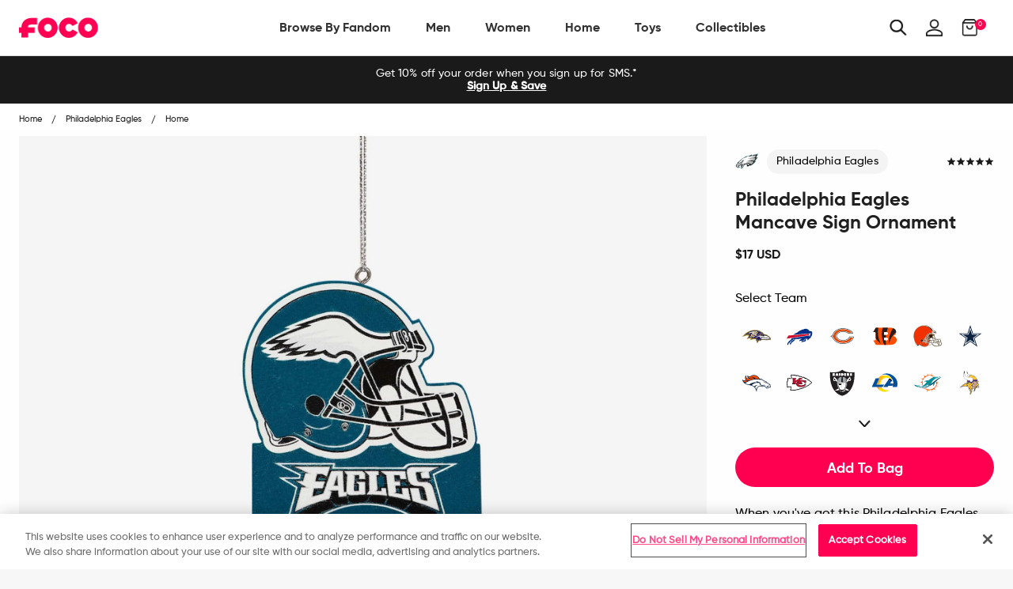

--- FILE ---
content_type: text/html; charset=utf-8
request_url: https://www.foco.com/products/philadelphia-eagles-mancave-sign-ornament
body_size: 77245
content:
<!doctype html>
<!--[if IE 9]> <html class="ie9 no-js supports-no-cookies" lang="en"> <![endif]-->
<!--[if (gt IE 9)|!(IE)]><!--> <html class="no-js supports-no-cookies" lang="en"> <!--<![endif]-->
<head>

  <!-- OneTrust Cookies Consent Notice start for foco.com -->
  <script src="https://cdn.cookielaw.org/scripttemplates/otSDKStub.js"  type="text/javascript" charset="UTF-8" data-domain-script="abe517b7-9120-4bf1-9f15-20080296afdb-test" ></script>
  <script type="text/javascript">
      function OptanonWrapper() { }
  </script>
  <!-- OneTrust Cookies Consent Notice end for foco.com -->

  <!-- Google Tag Manager -->
<script>
    (function(w,d,s,l,i){w[l]=w[l]||[];w[l].push({"gtm.start":
    new Date().getTime(),event:"gtm.js"});var f=d.getElementsByTagName(s)[0],
    j=d.createElement(s),dl=l!="dataLayer"?"&l="+l:"";j.async=true;j.src=
    "https://www.googletagmanager.com/gtm.js?id="+i+dl;f.parentNode.insertBefore(j,f);
    })(window,document,"script","dataLayer","GTM-PSC4V9H");
</script>
<!-- End Google Tag Manager -->
<script>
    window.dataLayer = window.dataLayer || [];
</script>


  <meta charset="utf-8">
<meta http-equiv="X-UA-Compatible" content="IE=edge">
<!-- Disables auto-zoom on input fields on mobile devices --> 
<meta name="viewport" content="width=device-width, initial-scale=1, maximum-scale=1,user-scalable=0"/>
<meta name="theme-color" content="#ff0051">
<link rel="canonical" href="https://www.foco.com/products/philadelphia-eagles-mancave-sign-ornament"><link rel="shortcut icon" href="//www.foco.com/cdn/shop/files/Favicon_2_32x32.png?v=1740026316" type="image/png">
<title>Philadelphia Eagles Mancave Sign Ornament FOCO</title>
  <meta name="description" content="When you&#39;ve got this Philadelphia Eagles Mancave Sign Ornament on display, Santa will know where he can enjoy a quick break and take a load off while he&#39;s making his rounds on Christmas Eve. Features Mancave sign Christmas tree ornament with team-colored design that will look great all holiday season long Three attache">



<meta property="og:site_name" content="FOCO">
<meta property="og:url" content="https://www.foco.com/products/philadelphia-eagles-mancave-sign-ornament">
<meta property="og:title" content="Philadelphia Eagles Mancave Sign Ornament">
<meta property="og:type" content="product">
<meta property="og:description" content="When you&amp;#39;ve got this Philadelphia Eagles Mancave Sign Ornament on display, Santa will know where he can enjoy a quick break and take a load off while he&amp;#39;s making his rounds on Christmas Eve. Features Mancave sign Christmas tree ornament with team-colored design that will look great all holiday season long Three attache"><meta property="og:price:amount" content="17.00">
  <meta property="og:price:currency" content="USD"><meta property="og:image" content="http://www.foco.com/cdn/shop/products/RONFMCSGPE_p_2c500985-6f95-4990-abcd-8469e0c7d2b6_1024x1024.jpg?v=1762294097"><meta property="og:image" content="http://www.foco.com/cdn/shop/products/RONFMCSGPE_s_d79ecf37-9a44-44fc-9115-4c6861a47859_1024x1024.jpg?v=1668838585"><meta property="og:image" content="http://www.foco.com/cdn/shop/products/RONFMCSGPE_g3_1024x1024.jpg?v=1668838586">
<meta property="og:image:secure_url" content="https://www.foco.com/cdn/shop/products/RONFMCSGPE_p_2c500985-6f95-4990-abcd-8469e0c7d2b6_1024x1024.jpg?v=1762294097"><meta property="og:image:secure_url" content="https://www.foco.com/cdn/shop/products/RONFMCSGPE_s_d79ecf37-9a44-44fc-9115-4c6861a47859_1024x1024.jpg?v=1668838585"><meta property="og:image:secure_url" content="https://www.foco.com/cdn/shop/products/RONFMCSGPE_g3_1024x1024.jpg?v=1668838586">

<meta name="twitter:site" content="@focousa">
<meta name="twitter:card" content="summary_large_image">
<meta name="twitter:title" content="Philadelphia Eagles Mancave Sign Ornament">
<meta name="twitter:description" content="When you&amp;#39;ve got this Philadelphia Eagles Mancave Sign Ornament on display, Santa will know where he can enjoy a quick break and take a load off while he&amp;#39;s making his rounds on Christmas Eve. Features Mancave sign Christmas tree ornament with team-colored design that will look great all holiday season long Three attache">


<link href="//www.foco.com/cdn/shop/t/197/assets/theme.scss.css?v=7835881525831475551710858202" rel="stylesheet" type="text/css" media="all" />

<script>
  document.documentElement.className = document.documentElement.className.replace('no-js', 'js');

  window.theme = {
    strings: {
      addToCart: "Add to Bag",
      soldOut: "Sold Out",
      unavailable: "Unavailable"
    },
    moneyFormat: "${{amount}}",
    customer: {
      id: "",
      tags: [
        
      ]
    },
    shopSettings: {
      cart_ribbon_delay: 5000,
      cart_type: "page",
      mobile_width_max: 640,
      tablet_width_max: 1120,
      mobile_display: (window.innerWidth < 640),
      admin_bar: true
    }
  };
</script>



<!--[if (gt IE 9)|!(IE)]><!--><script src="//www.foco.com/cdn/shop/t/197/assets/vendor.js?v=18391718376956103471710858218" defer="defer"></script><!--<![endif]-->
<!--[if lt IE 9]><script src="//www.foco.com/cdn/shop/t/197/assets/vendor.js?v=18391718376956103471710858218"></script><![endif]-->

<!--[if (gt IE 9)|!(IE)]><!--><script src="//www.foco.com/cdn/shop/t/197/assets/theme.min.js?v=67227881309057585561710858202" defer="defer"></script><!--<![endif]-->
<!--[if lt IE 9]><script src="//www.foco.com/cdn/shop/t/197/assets/theme.min.js?v=67227881309057585561710858202"></script><![endif]-->


  <script type="text/javascript">(function e(){var e=document.createElement("script");e.type="text/javascript",e.async=true,e.src="//staticw2.yotpo.com/uWcA9chwWz6Z1kcfEidHOJSoOzJY9IJjMB8dclHL/widget.js";var t=document.getElementsByTagName("script")[0];t.parentNode.insertBefore(e,t)})();</script>

  







<link href="//www.foco.com/cdn/shop/t/197/assets/customer.scss.css?v=98175916348433058511710859161" rel="stylesheet" type="text/css" media="all" />
  
  
  
  <script type=application/ld+json>
{
    "@context": "http://schema.org",
    "@type":  "WebSite",
    "url": "https://www.foco.com",
    "potentialAction": {
        "@type": "SearchAction",
        "target": "https://www.foco.com/search?keyword={search_term_string}",
        "query-input": "required name=search_term_string"
    }
}
</script>
  <!---JSON SCHEMA ProfessionalService--->
<script type="application/ld+json">
  {
    "@context": "http://schema.org",
    "@type": "ProfessionalService",
    "name": "FOCO Inc.",
    "image": "https://cdn.shopify.com/s/files/1/2578/8918/files/foco-logo.svg",
    "url": "https://www.foco.com",
    "description": "FOCO is an international fan brand bringing your Officially Licensed fan gear for your favorite teams. Visit FOCO.com and become a member of the FOCO Squad.",
    "telephone": "+18482604260",
    "priceRange": "$",
    "hasMap": "https://www.google.com/maps/place/FOCO+Inc/@40.5312208,-74.5531375,17z/data=!4m13!1m7!3m6!1s0x89c3c05946bb3181:0x8f71241e905e0b1!2s2301+Cottontail+Ln,+Piscataway,+NJ+08854!3b1!8m2!3d40.5312208!4d-74.5509435!3m4!1s0x89c3c9c5ba5531d7:0xe6d0afa531fae7e8!8m2!3d40.531146!4d-74.55104",
    "sameAs": [
      "https://twitter.com/focousa",
      "https://www.facebook.com/FOCOUSA",
      "https://www.instagram.com/focousa"
    ],
    "openingHours": [
      "M-F 8:00am - 5:00pm EST"
    ],
    "address": {
      "@type": "PostalAddress",
      "streetAddress": "444 Hoes Lane, Building 6 Suite 302",
      "addressLocality": "Piscataway",
      "postalCode": "08854",
      "addressCountry": "US",
      "addressRegion": "NJ"
    },
    "contactPoint" : [
    { "@type" : "ContactPoint",
      "telephone" : "+18482604260",
      "email" : "CustomerCare@foco.com",
      "name" : "Customer Service",
      "contactType" : "customer service",
      "contactOption" : "TollFree",
      "areaServed" : "US, CAN",
      "availableLanguage" : "English"
    } , {
      "@type" : "ContactPoint",
      "telephone" : "+18482604260",
      "email" : "Media@foco.com",
      "name" : "Press Inquiries",
      "contactType" : "customer service",
      "contactOption" : "TollFree",
      "areaServed" : "US, CAN",
      "availableLanguage" : "English"
    } , {
      "@type" : "ContactPoint",
      "telephone" : "+18482604260",
      "email": "Wholesale@foco.com",
      "name" : "Wholesale",
      "contactType" : "sales",
      "contactOption" : "TollFree",
      "areaServed" : "US, CAN",
      "availableLanguage" : "English"
    }],
    "currenciesAccepted": "USD, CAD",
    "paymentAccepted":"Paypal, Credit Card, Apple Pay, GoogleCheckout",
    "location": {
      "@type": "Place",
      "geo": {
        "@type": "GeoCircle",
        "geoRadius": "50",
        "geoMidpoint": {
          "@type": "GeoCoordinates",
          "latitude": "40.5312208",
          "longitude": "-74.5531375"
        }
      }
    }
  }
</script>
  <script type="application/ld+json">
  {
    "@context": "http://schema.org",
    "@type": "Organization",
    "name": "FOCO Inc.",
    "image": "https://cdn.shopify.com/s/files/1/2578/8918/files/foco-logo.svg",
    "url": "",
    "contactPoint" : [
    { "@type" : "ContactPoint",
      "telephone" : "+18482604260",
      "name" : "Customer Service",
      "email" : "CustomerCare@foco.com",
      "contactType" : "customer service",
      "contactOption" : "TollFree",
      "areaServed" : "Nationwide",
      "availableLanguage" : "English"
    } , {
      "@type" : "ContactPoint",
      "telephone" : "+18482604260",
      "email" : "Media@foco.com",
      "name" : "Press Inquiries",
      "contactType" : "customer service",
      "contactOption" : "TollFree",
      "areaServed" : "Nationwide",
      "availableLanguage" : "English"
    } , {
      "@type" : "ContactPoint",
      "telephone" : "+18482604260",
      "email": "Wholesale@foco.com",
      "name" : "Wholesale",
      "contactType" : "sales",
      "contactOption" : "TollFree",
      "areaServed" : "Nationwide",
      "availableLanguage" : "English"
    }
    ],
    "sameAs": [
      "https://twitter.com/focousa",
      "https://www.facebook.com/FOCOUSA",
      "https://www.instagram.com/focousa"
    ]
  }
</script>
  <!---JSON SCHEMA SiteNavigationElement--->
<script type="application/ld+json">
  {
  "@context": "http://schema.org",
  "@type": "SiteNavigationElement",
  "url": "https://www.foco.com"
  }
</script>
  <!---JSON SCHEMA BreadcrumbList--->
<script type="application/ld+json">
{
    "@context":"http://schema.org",
    "@type":"BreadcrumbList",
    "@id":"https://www.foco.com",
    "itemListElement":[
        {
            "@type":"ListItem",
            "position":1,
            "item":{
                "@id":"FOCO",
                "url":"https://www.foco.com",
                "name":"FOCO"
            }
        }

        
        ,
        {
            "@type":"ListItem",
            "position":2,
            "item":{
                "@id":"Philadelphia Eagles Mancave Sign Ornament",
                    "url":"https://www.foco.com//products/philadelphia-eagles-mancave-sign-ornament",
                    "name":"Philadelphia Eagles Mancave Sign Ornament"
            }
        }
        

        ]
    }
</script>

  <script>window.performance && window.performance.mark && window.performance.mark('shopify.content_for_header.start');</script><meta id="shopify-digital-wallet" name="shopify-digital-wallet" content="/25788918/digital_wallets/dialog">
<meta name="shopify-checkout-api-token" content="60ab12e1c181df154bce01bd6e0b463e">
<meta id="in-context-paypal-metadata" data-shop-id="25788918" data-venmo-supported="true" data-environment="production" data-locale="en_US" data-paypal-v4="true" data-currency="USD">
<link rel="alternate" hreflang="x-default" href="https://www.foco.com/products/philadelphia-eagles-mancave-sign-ornament">
<link rel="alternate" hreflang="en-CA" href="https://ca.foco.com/products/philadelphia-eagles-mancave-sign-ornament">
<link rel="alternate" hreflang="en-MX" href="https://mx.foco.com/products/philadelphia-eagles-mancave-sign-ornament">
<link rel="alternate" hreflang="en-US" href="https://www.foco.com/products/philadelphia-eagles-mancave-sign-ornament">
<link rel="alternate" type="application/json+oembed" href="https://www.foco.com/products/philadelphia-eagles-mancave-sign-ornament.oembed">
<script async="async" src="/checkouts/internal/preloads.js?locale=en-US"></script>
<link rel="preconnect" href="https://shop.app" crossorigin="anonymous">
<script async="async" src="https://shop.app/checkouts/internal/preloads.js?locale=en-US&shop_id=25788918" crossorigin="anonymous"></script>
<script id="apple-pay-shop-capabilities" type="application/json">{"shopId":25788918,"countryCode":"US","currencyCode":"USD","merchantCapabilities":["supports3DS"],"merchantId":"gid:\/\/shopify\/Shop\/25788918","merchantName":"FOCO","requiredBillingContactFields":["postalAddress","email","phone"],"requiredShippingContactFields":["postalAddress","email","phone"],"shippingType":"shipping","supportedNetworks":["visa","masterCard","amex","discover","elo","jcb"],"total":{"type":"pending","label":"FOCO","amount":"1.00"},"shopifyPaymentsEnabled":true,"supportsSubscriptions":true}</script>
<script id="shopify-features" type="application/json">{"accessToken":"60ab12e1c181df154bce01bd6e0b463e","betas":["rich-media-storefront-analytics"],"domain":"www.foco.com","predictiveSearch":true,"shopId":25788918,"locale":"en"}</script>
<script>var Shopify = Shopify || {};
Shopify.shop = "focoinc.myshopify.com";
Shopify.locale = "en";
Shopify.currency = {"active":"USD","rate":"1.0"};
Shopify.country = "US";
Shopify.theme = {"name":"LIVE | 03-19-2024","id":133189632052,"schema_name":"GST","schema_version":"1.0.0","theme_store_id":null,"role":"main"};
Shopify.theme.handle = "null";
Shopify.theme.style = {"id":null,"handle":null};
Shopify.cdnHost = "www.foco.com/cdn";
Shopify.routes = Shopify.routes || {};
Shopify.routes.root = "/";</script>
<script type="module">!function(o){(o.Shopify=o.Shopify||{}).modules=!0}(window);</script>
<script>!function(o){function n(){var o=[];function n(){o.push(Array.prototype.slice.apply(arguments))}return n.q=o,n}var t=o.Shopify=o.Shopify||{};t.loadFeatures=n(),t.autoloadFeatures=n()}(window);</script>
<script>
  window.ShopifyPay = window.ShopifyPay || {};
  window.ShopifyPay.apiHost = "shop.app\/pay";
  window.ShopifyPay.redirectState = null;
</script>
<script id="shop-js-analytics" type="application/json">{"pageType":"product"}</script>
<script defer="defer" async type="module" src="//www.foco.com/cdn/shopifycloud/shop-js/modules/v2/client.init-shop-cart-sync_BT-GjEfc.en.esm.js"></script>
<script defer="defer" async type="module" src="//www.foco.com/cdn/shopifycloud/shop-js/modules/v2/chunk.common_D58fp_Oc.esm.js"></script>
<script defer="defer" async type="module" src="//www.foco.com/cdn/shopifycloud/shop-js/modules/v2/chunk.modal_xMitdFEc.esm.js"></script>
<script type="module">
  await import("//www.foco.com/cdn/shopifycloud/shop-js/modules/v2/client.init-shop-cart-sync_BT-GjEfc.en.esm.js");
await import("//www.foco.com/cdn/shopifycloud/shop-js/modules/v2/chunk.common_D58fp_Oc.esm.js");
await import("//www.foco.com/cdn/shopifycloud/shop-js/modules/v2/chunk.modal_xMitdFEc.esm.js");

  window.Shopify.SignInWithShop?.initShopCartSync?.({"fedCMEnabled":true,"windoidEnabled":true});

</script>
<script defer="defer" async type="module" src="//www.foco.com/cdn/shopifycloud/shop-js/modules/v2/client.payment-terms_Ci9AEqFq.en.esm.js"></script>
<script defer="defer" async type="module" src="//www.foco.com/cdn/shopifycloud/shop-js/modules/v2/chunk.common_D58fp_Oc.esm.js"></script>
<script defer="defer" async type="module" src="//www.foco.com/cdn/shopifycloud/shop-js/modules/v2/chunk.modal_xMitdFEc.esm.js"></script>
<script type="module">
  await import("//www.foco.com/cdn/shopifycloud/shop-js/modules/v2/client.payment-terms_Ci9AEqFq.en.esm.js");
await import("//www.foco.com/cdn/shopifycloud/shop-js/modules/v2/chunk.common_D58fp_Oc.esm.js");
await import("//www.foco.com/cdn/shopifycloud/shop-js/modules/v2/chunk.modal_xMitdFEc.esm.js");

  
</script>
<script>
  window.Shopify = window.Shopify || {};
  if (!window.Shopify.featureAssets) window.Shopify.featureAssets = {};
  window.Shopify.featureAssets['shop-js'] = {"shop-cart-sync":["modules/v2/client.shop-cart-sync_DZOKe7Ll.en.esm.js","modules/v2/chunk.common_D58fp_Oc.esm.js","modules/v2/chunk.modal_xMitdFEc.esm.js"],"init-fed-cm":["modules/v2/client.init-fed-cm_B6oLuCjv.en.esm.js","modules/v2/chunk.common_D58fp_Oc.esm.js","modules/v2/chunk.modal_xMitdFEc.esm.js"],"shop-cash-offers":["modules/v2/client.shop-cash-offers_D2sdYoxE.en.esm.js","modules/v2/chunk.common_D58fp_Oc.esm.js","modules/v2/chunk.modal_xMitdFEc.esm.js"],"shop-login-button":["modules/v2/client.shop-login-button_QeVjl5Y3.en.esm.js","modules/v2/chunk.common_D58fp_Oc.esm.js","modules/v2/chunk.modal_xMitdFEc.esm.js"],"pay-button":["modules/v2/client.pay-button_DXTOsIq6.en.esm.js","modules/v2/chunk.common_D58fp_Oc.esm.js","modules/v2/chunk.modal_xMitdFEc.esm.js"],"shop-button":["modules/v2/client.shop-button_DQZHx9pm.en.esm.js","modules/v2/chunk.common_D58fp_Oc.esm.js","modules/v2/chunk.modal_xMitdFEc.esm.js"],"avatar":["modules/v2/client.avatar_BTnouDA3.en.esm.js"],"init-windoid":["modules/v2/client.init-windoid_CR1B-cfM.en.esm.js","modules/v2/chunk.common_D58fp_Oc.esm.js","modules/v2/chunk.modal_xMitdFEc.esm.js"],"init-shop-for-new-customer-accounts":["modules/v2/client.init-shop-for-new-customer-accounts_C_vY_xzh.en.esm.js","modules/v2/client.shop-login-button_QeVjl5Y3.en.esm.js","modules/v2/chunk.common_D58fp_Oc.esm.js","modules/v2/chunk.modal_xMitdFEc.esm.js"],"init-shop-email-lookup-coordinator":["modules/v2/client.init-shop-email-lookup-coordinator_BI7n9ZSv.en.esm.js","modules/v2/chunk.common_D58fp_Oc.esm.js","modules/v2/chunk.modal_xMitdFEc.esm.js"],"init-shop-cart-sync":["modules/v2/client.init-shop-cart-sync_BT-GjEfc.en.esm.js","modules/v2/chunk.common_D58fp_Oc.esm.js","modules/v2/chunk.modal_xMitdFEc.esm.js"],"shop-toast-manager":["modules/v2/client.shop-toast-manager_DiYdP3xc.en.esm.js","modules/v2/chunk.common_D58fp_Oc.esm.js","modules/v2/chunk.modal_xMitdFEc.esm.js"],"init-customer-accounts":["modules/v2/client.init-customer-accounts_D9ZNqS-Q.en.esm.js","modules/v2/client.shop-login-button_QeVjl5Y3.en.esm.js","modules/v2/chunk.common_D58fp_Oc.esm.js","modules/v2/chunk.modal_xMitdFEc.esm.js"],"init-customer-accounts-sign-up":["modules/v2/client.init-customer-accounts-sign-up_iGw4briv.en.esm.js","modules/v2/client.shop-login-button_QeVjl5Y3.en.esm.js","modules/v2/chunk.common_D58fp_Oc.esm.js","modules/v2/chunk.modal_xMitdFEc.esm.js"],"shop-follow-button":["modules/v2/client.shop-follow-button_CqMgW2wH.en.esm.js","modules/v2/chunk.common_D58fp_Oc.esm.js","modules/v2/chunk.modal_xMitdFEc.esm.js"],"checkout-modal":["modules/v2/client.checkout-modal_xHeaAweL.en.esm.js","modules/v2/chunk.common_D58fp_Oc.esm.js","modules/v2/chunk.modal_xMitdFEc.esm.js"],"shop-login":["modules/v2/client.shop-login_D91U-Q7h.en.esm.js","modules/v2/chunk.common_D58fp_Oc.esm.js","modules/v2/chunk.modal_xMitdFEc.esm.js"],"lead-capture":["modules/v2/client.lead-capture_BJmE1dJe.en.esm.js","modules/v2/chunk.common_D58fp_Oc.esm.js","modules/v2/chunk.modal_xMitdFEc.esm.js"],"payment-terms":["modules/v2/client.payment-terms_Ci9AEqFq.en.esm.js","modules/v2/chunk.common_D58fp_Oc.esm.js","modules/v2/chunk.modal_xMitdFEc.esm.js"]};
</script>
<script>(function() {
  var isLoaded = false;
  function asyncLoad() {
    if (isLoaded) return;
    isLoaded = true;
    var urls = ["https:\/\/assets1.adroll.com\/shopify\/latest\/j\/shopify_rolling_bootstrap_v2.js?adroll_adv_id=6LIBTCWG6BCYRBLTOEQHEA\u0026adroll_pix_id=NVGKQZU2RVGXPKPDI6KZ2T\u0026shop=focoinc.myshopify.com","https:\/\/cdn.attn.tv\/foco\/dtag.js?shop=focoinc.myshopify.com","\/\/cdn.shopify.com\/proxy\/d8e51a23b1f8bd9e3d28ff71b16518417b2b182413803735d21ae124bf974bde\/bingshoppingtool-t2app-prod.trafficmanager.net\/api\/ShopifyMT\/v1\/uet\/tracking_script?shop=focoinc.myshopify.com\u0026sp-cache-control=cHVibGljLCBtYXgtYWdlPTkwMA"];
    for (var i = 0; i < urls.length; i++) {
      var s = document.createElement('script');
      s.type = 'text/javascript';
      s.async = true;
      s.src = urls[i];
      var x = document.getElementsByTagName('script')[0];
      x.parentNode.insertBefore(s, x);
    }
  };
  if(window.attachEvent) {
    window.attachEvent('onload', asyncLoad);
  } else {
    window.addEventListener('load', asyncLoad, false);
  }
})();</script>
<script id="__st">var __st={"a":25788918,"offset":-18000,"reqid":"5cabaff6-1cd4-48cf-8550-74939b9582ee-1769101002","pageurl":"www.foco.com\/products\/philadelphia-eagles-mancave-sign-ornament","u":"d22436ef1d87","p":"product","rtyp":"product","rid":6871972216884};</script>
<script>window.ShopifyPaypalV4VisibilityTracking = true;</script>
<script id="captcha-bootstrap">!function(){'use strict';const t='contact',e='account',n='new_comment',o=[[t,t],['blogs',n],['comments',n],[t,'customer']],c=[[e,'customer_login'],[e,'guest_login'],[e,'recover_customer_password'],[e,'create_customer']],r=t=>t.map((([t,e])=>`form[action*='/${t}']:not([data-nocaptcha='true']) input[name='form_type'][value='${e}']`)).join(','),a=t=>()=>t?[...document.querySelectorAll(t)].map((t=>t.form)):[];function s(){const t=[...o],e=r(t);return a(e)}const i='password',u='form_key',d=['recaptcha-v3-token','g-recaptcha-response','h-captcha-response',i],f=()=>{try{return window.sessionStorage}catch{return}},m='__shopify_v',_=t=>t.elements[u];function p(t,e,n=!1){try{const o=window.sessionStorage,c=JSON.parse(o.getItem(e)),{data:r}=function(t){const{data:e,action:n}=t;return t[m]||n?{data:e,action:n}:{data:t,action:n}}(c);for(const[e,n]of Object.entries(r))t.elements[e]&&(t.elements[e].value=n);n&&o.removeItem(e)}catch(o){console.error('form repopulation failed',{error:o})}}const l='form_type',E='cptcha';function T(t){t.dataset[E]=!0}const w=window,h=w.document,L='Shopify',v='ce_forms',y='captcha';let A=!1;((t,e)=>{const n=(g='f06e6c50-85a8-45c8-87d0-21a2b65856fe',I='https://cdn.shopify.com/shopifycloud/storefront-forms-hcaptcha/ce_storefront_forms_captcha_hcaptcha.v1.5.2.iife.js',D={infoText:'Protected by hCaptcha',privacyText:'Privacy',termsText:'Terms'},(t,e,n)=>{const o=w[L][v],c=o.bindForm;if(c)return c(t,g,e,D).then(n);var r;o.q.push([[t,g,e,D],n]),r=I,A||(h.body.append(Object.assign(h.createElement('script'),{id:'captcha-provider',async:!0,src:r})),A=!0)});var g,I,D;w[L]=w[L]||{},w[L][v]=w[L][v]||{},w[L][v].q=[],w[L][y]=w[L][y]||{},w[L][y].protect=function(t,e){n(t,void 0,e),T(t)},Object.freeze(w[L][y]),function(t,e,n,w,h,L){const[v,y,A,g]=function(t,e,n){const i=e?o:[],u=t?c:[],d=[...i,...u],f=r(d),m=r(i),_=r(d.filter((([t,e])=>n.includes(e))));return[a(f),a(m),a(_),s()]}(w,h,L),I=t=>{const e=t.target;return e instanceof HTMLFormElement?e:e&&e.form},D=t=>v().includes(t);t.addEventListener('submit',(t=>{const e=I(t);if(!e)return;const n=D(e)&&!e.dataset.hcaptchaBound&&!e.dataset.recaptchaBound,o=_(e),c=g().includes(e)&&(!o||!o.value);(n||c)&&t.preventDefault(),c&&!n&&(function(t){try{if(!f())return;!function(t){const e=f();if(!e)return;const n=_(t);if(!n)return;const o=n.value;o&&e.removeItem(o)}(t);const e=Array.from(Array(32),(()=>Math.random().toString(36)[2])).join('');!function(t,e){_(t)||t.append(Object.assign(document.createElement('input'),{type:'hidden',name:u})),t.elements[u].value=e}(t,e),function(t,e){const n=f();if(!n)return;const o=[...t.querySelectorAll(`input[type='${i}']`)].map((({name:t})=>t)),c=[...d,...o],r={};for(const[a,s]of new FormData(t).entries())c.includes(a)||(r[a]=s);n.setItem(e,JSON.stringify({[m]:1,action:t.action,data:r}))}(t,e)}catch(e){console.error('failed to persist form',e)}}(e),e.submit())}));const S=(t,e)=>{t&&!t.dataset[E]&&(n(t,e.some((e=>e===t))),T(t))};for(const o of['focusin','change'])t.addEventListener(o,(t=>{const e=I(t);D(e)&&S(e,y())}));const B=e.get('form_key'),M=e.get(l),P=B&&M;t.addEventListener('DOMContentLoaded',(()=>{const t=y();if(P)for(const e of t)e.elements[l].value===M&&p(e,B);[...new Set([...A(),...v().filter((t=>'true'===t.dataset.shopifyCaptcha))])].forEach((e=>S(e,t)))}))}(h,new URLSearchParams(w.location.search),n,t,e,['guest_login'])})(!0,!0)}();</script>
<script integrity="sha256-4kQ18oKyAcykRKYeNunJcIwy7WH5gtpwJnB7kiuLZ1E=" data-source-attribution="shopify.loadfeatures" defer="defer" src="//www.foco.com/cdn/shopifycloud/storefront/assets/storefront/load_feature-a0a9edcb.js" crossorigin="anonymous"></script>
<script crossorigin="anonymous" defer="defer" src="//www.foco.com/cdn/shopifycloud/storefront/assets/shopify_pay/storefront-65b4c6d7.js?v=20250812"></script>
<script data-source-attribution="shopify.dynamic_checkout.dynamic.init">var Shopify=Shopify||{};Shopify.PaymentButton=Shopify.PaymentButton||{isStorefrontPortableWallets:!0,init:function(){window.Shopify.PaymentButton.init=function(){};var t=document.createElement("script");t.src="https://www.foco.com/cdn/shopifycloud/portable-wallets/latest/portable-wallets.en.js",t.type="module",document.head.appendChild(t)}};
</script>
<script data-source-attribution="shopify.dynamic_checkout.buyer_consent">
  function portableWalletsHideBuyerConsent(e){var t=document.getElementById("shopify-buyer-consent"),n=document.getElementById("shopify-subscription-policy-button");t&&n&&(t.classList.add("hidden"),t.setAttribute("aria-hidden","true"),n.removeEventListener("click",e))}function portableWalletsShowBuyerConsent(e){var t=document.getElementById("shopify-buyer-consent"),n=document.getElementById("shopify-subscription-policy-button");t&&n&&(t.classList.remove("hidden"),t.removeAttribute("aria-hidden"),n.addEventListener("click",e))}window.Shopify?.PaymentButton&&(window.Shopify.PaymentButton.hideBuyerConsent=portableWalletsHideBuyerConsent,window.Shopify.PaymentButton.showBuyerConsent=portableWalletsShowBuyerConsent);
</script>
<script data-source-attribution="shopify.dynamic_checkout.cart.bootstrap">document.addEventListener("DOMContentLoaded",(function(){function t(){return document.querySelector("shopify-accelerated-checkout-cart, shopify-accelerated-checkout")}if(t())Shopify.PaymentButton.init();else{new MutationObserver((function(e,n){t()&&(Shopify.PaymentButton.init(),n.disconnect())})).observe(document.body,{childList:!0,subtree:!0})}}));
</script>
<link id="shopify-accelerated-checkout-styles" rel="stylesheet" media="screen" href="https://www.foco.com/cdn/shopifycloud/portable-wallets/latest/accelerated-checkout-backwards-compat.css" crossorigin="anonymous">
<style id="shopify-accelerated-checkout-cart">
        #shopify-buyer-consent {
  margin-top: 1em;
  display: inline-block;
  width: 100%;
}

#shopify-buyer-consent.hidden {
  display: none;
}

#shopify-subscription-policy-button {
  background: none;
  border: none;
  padding: 0;
  text-decoration: underline;
  font-size: inherit;
  cursor: pointer;
}

#shopify-subscription-policy-button::before {
  box-shadow: none;
}

      </style>

<script>window.performance && window.performance.mark && window.performance.mark('shopify.content_for_header.end');</script>
<script>window.BOLD = window.BOLD || {};
    window.BOLD.common = window.BOLD.common || {};
    window.BOLD.common.Shopify = window.BOLD.common.Shopify || {};
    window.BOLD.common.Shopify.shop = {
      domain: 'www.foco.com',
      permanent_domain: 'focoinc.myshopify.com',
      url: 'https://www.foco.com',
      secure_url: 'https://www.foco.com',
      money_format: "${{amount}}",
      currency: "USD"
    };
    window.BOLD.common.Shopify.customer = {
      id: null,
      tags: null,
    };
    window.BOLD.common.Shopify.cart = {"note":null,"attributes":{},"original_total_price":0,"total_price":0,"total_discount":0,"total_weight":0.0,"item_count":0,"items":[],"requires_shipping":false,"currency":"USD","items_subtotal_price":0,"cart_level_discount_applications":[],"checkout_charge_amount":0};
    window.BOLD.common.template = 'product';window.BOLD.common.Shopify.formatMoney = function(money, format) {
        function n(t, e) {
            return "undefined" == typeof t ? e : t
        }
        function r(t, e, r, i) {
            if (e = n(e, 2),
                r = n(r, ","),
                i = n(i, "."),
            isNaN(t) || null == t)
                return 0;
            t = (t / 100).toFixed(e);
            var o = t.split(".")
                , a = o[0].replace(/(\d)(?=(\d\d\d)+(?!\d))/g, "$1" + r)
                , s = o[1] ? i + o[1] : "";
            return a + s
        }
        "string" == typeof money && (money = money.replace(".", ""));
        var i = ""
            , o = /\{\{\s*(\w+)\s*\}\}/
            , a = format || window.BOLD.common.Shopify.shop.money_format || window.Shopify.money_format || "$ {{ amount }}";
        switch (a.match(o)[1]) {
            case "amount":
                i = r(money, 2, ",", ".");
                break;
            case "amount_no_decimals":
                i = r(money, 0, ",", ".");
                break;
            case "amount_with_comma_separator":
                i = r(money, 2, ".", ",");
                break;
            case "amount_no_decimals_with_comma_separator":
                i = r(money, 0, ".", ",");
                break;
            case "amount_with_space_separator":
                i = r(money, 2, " ", ",");
                break;
            case "amount_no_decimals_with_space_separator":
                i = r(money, 0, " ", ",");
                break;
            case "amount_with_apostrophe_separator":
                i = r(money, 2, "'", ".");
                break;
        }
        return a.replace(o, i);
    };
    window.BOLD.common.Shopify.saveProduct = function (handle, product) {
      if (typeof handle === 'string' && typeof window.BOLD.common.Shopify.products[handle] === 'undefined') {
        if (typeof product === 'number') {
          window.BOLD.common.Shopify.handles[product] = handle;
          product = { id: product };
        }
        window.BOLD.common.Shopify.products[handle] = product;
      }
    };
    window.BOLD.common.Shopify.saveVariant = function (variant_id, variant) {
      if (typeof variant_id === 'number' && typeof window.BOLD.common.Shopify.variants[variant_id] === 'undefined') {
        window.BOLD.common.Shopify.variants[variant_id] = variant;
      }
    };window.BOLD.common.Shopify.products = window.BOLD.common.Shopify.products || {};
    window.BOLD.common.Shopify.variants = window.BOLD.common.Shopify.variants || {};
    window.BOLD.common.Shopify.handles = window.BOLD.common.Shopify.handles || {};window.BOLD.common.Shopify.handle = "philadelphia-eagles-mancave-sign-ornament"
window.BOLD.common.Shopify.saveProduct("philadelphia-eagles-mancave-sign-ornament", 6871972216884);window.BOLD.common.Shopify.saveVariant(40457919496244, { product_id: 6871972216884, product_handle: "philadelphia-eagles-mancave-sign-ornament", price: 1700, group_id: '', csp_metafield: {}});window.BOLD.apps_installed = {"Brain":1,"Product Bundles":2,"Product Upsell":3} || {};window.BOLD.common.Shopify.metafields = window.BOLD.common.Shopify.metafields || {};window.BOLD.common.Shopify.metafields["bold_rp"] = {};window.BOLD.common.Shopify.metafields["bold_csp_defaults"] = {};</script><link href="//www.foco.com/cdn/shop/t/197/assets/bold-brain-widget.css?v=12280912722225961271710857954" rel="stylesheet" type="text/css" media="all" />

  
  <!-- This is an extra jquery, but it's version 3.3.1, we load 2.2.3 in vendor, can I get rid of this Jon? -->
  <script src="//code.jquery.com/jquery-3.3.1.min.js"></script>

  <!-- Algolia head -->
    





<script type="text/template" id="template_algolia_money_format">${{amount}}
</script>
<script type="text/template" id="template_algolia_current_collection_id">{
    "currentCollectionID": 
}
</script>
<script type="text/template" id="template_algolia_autocomplete"><div class="
  aa-columns-container

  [[# with.articles ]] aa-with-articles [[/ with.articles ]]
  [[^ with.articles ]] aa-without-articles [[/ with.articles ]]

  [[# with.collections ]] aa-with-collections [[/ with.collections ]]
  [[^ with.collections ]] aa-without-collections [[/ with.collections ]]

  [[# with.footer ]] aa-with-footer [[/ with.footer ]]
  [[^ with.footer ]] aa-without-footer [[/ with.footer ]]

  [[# with.poweredBy ]] aa-with-powered-by [[/ with.poweredBy ]]
  [[^ with.poweredBy ]] aa-without-powered-by [[/ with.poweredBy ]]

  [[# with.products ]] aa-with-products [[/ with.products ]]
  [[^ with.products ]] aa-without-products [[/ with.products ]]

  [[# with.pages ]] aa-with-pages [[/ with.pages ]]
  [[^ with.pages ]] aa-without-pages [[/ with.pages ]]
">
  <div class="aa-dataset-products aa-right-column"></div>

  <div class="aa-left-column">
    <div class="aa-collections">
      <div class="aa-collections-header">
        Collections
      </div>
      <div class="aa-dataset-collections"></div>
    </div>

    <div class="aa-articles">
      <div class="aa-articles-header">
        Blog posts
      </div>
      <div class="aa-dataset-articles"></div>
    </div>

    <div class="aa-pages">
      <div class="aa-pages-header">
        Pages
      </div>
      <div class="aa-dataset-pages"></div>
    </div>

    <div class="aa-powered-by">
      <a
        class="aa-powered-by-logo"
        href="https://www.algolia.com/?utm_source=shopify&utm_medium=link&utm_campaign=autocomplete-[[ storeName ]]"
      ></a>
    </div>
  </div>
</div>
</script>
<script type="text/template" id="template_algolia_autocomplete.css">.algolia-autocomplete {
  box-sizing: border-box;

  background: white;
  border: 1px solid #CCC;
  border-top: 2px solid [[ colors.main ]];

  z-index: 10000 !important;

  color: black;

  text-align: left;
}

.aa-dropdown-menu .aa-highlight {
  color: black;
  font-weight: bold;
}

.aa-dropdown-menu .aa-cursor {
  cursor: pointer;
  background: #f8f8f8;
}

/* Resets */
.aa-dropdown-menu div,
.aa-dropdown-menu p,
.aa-dropdown-menu span,
.aa-dropdown-menu a {
  box-sizing: border-box;

  margin: 0;
  padding: 0;

  line-height: 1;
  font-size: initial;
}

/* Links */
.aa-dropdown-menu a,
.aa-dropdown-menu a:hover,
.aa-dropdown-menu a:focus,
.aa-dropdown-menu a:active {
  font-weight: initial;
  font-style: initial;
  text-decoration: initial;

  color: [[ colors.main ]];
}

.aa-dropdown-menu a:hover,
.aa-dropdown-menu a:focus,
.aa-dropdown-menu a:active {
  text-decoration: underline;
}

/* Column layout */
.aa-dropdown-menu .aa-left-column,
.aa-dropdown-menu .aa-right-column {
  position: relative;

  padding: 24px 24px 0 24px;
}

.aa-dropdown-menu-size-xs .aa-left-column,
.aa-dropdown-menu-size-xs .aa-right-column,
.aa-dropdown-menu-size-sm .aa-left-column,
.aa-dropdown-menu-size-sm .aa-right-column {
  padding: 24px 12px 0 12px;
}

.aa-dropdown-menu .aa-with-powered-by .aa-left-column {
  padding-bottom: 48px;
}

.aa-dropdown-menu-size-xs .aa-left-column,
.aa-dropdown-menu-size-sm .aa-left-column {
  padding-top: 0;
  padding-bottom: 32px;
}

.aa-dropdown-menu-size-xs .aa-without-powered-by .aa-left-column,
.aa-dropdown-menu-size-sm .aa-without-powered-by .aa-left-column {
  padding-bottom: 0;
}

.aa-dropdown-menu-size-lg .aa-columns-container {
  direction: rtl;

  width: 100%;

  display: table;
  table-layout: fixed;
}

.aa-dropdown-menu-size-lg .aa-left-column,
.aa-dropdown-menu-size-lg .aa-right-column {
  display: table-cell;
  direction: ltr;
  vertical-align: top;
}

.aa-dropdown-menu-size-lg .aa-left-column {
  width: 30%;
}

.aa-dropdown-menu-size-lg .aa-without-articles.aa-without-collections .aa-left-column {
  display: none;
}

.aa-dropdown-menu-size-lg .aa-without-products .aa-left-column {
  width: 100%;
}

.aa-dropdown-menu-size-lg .aa-right-column {
  width: 70%;
  border-left: 1px solid #ebebeb;

  padding-bottom: 64px;
}

.aa-dropdown-menu-size-lg .aa-without-footer .aa-right-column {
  padding-bottom: 0;
}

.aa-dropdown-menu-size-lg .aa-without-articles.aa-without-collections .aa-right-column {
  width: 100%;
  border-left: none;
}

.aa-dropdown-menu-size-lg .aa-without-products .aa-right-column {
  display: none;
}

/* Products group */
.aa-dropdown-menu .aa-dataset-products .aa-suggestions:after {
  content: '';
  display: block;
  clear: both;
}

.aa-dropdown-menu .aa-without-products .aa-dataset-products {
  display: none;
}

.aa-dropdown-menu .aa-products-empty {
  margin-bottom: 16px;
}

.aa-dropdown-menu .aa-products-empty .aa-no-result {
  color: [[ colors.secondary ]];
}

.aa-dropdown-menu .aa-products-empty .aa-see-all {
  margin-top: 8px;
}

/* Product */
.aa-dropdown-menu .aa-dataset-products .aa-suggestion {
  float: left;

  width: 50%;

  margin-bottom: 16px;
  margin-top: -4px; /* -$v_padding */
}

.aa-dropdown-menu-size-xs .aa-dataset-products .aa-suggestion,
.aa-dropdown-menu-size-sm .aa-dataset-products .aa-suggestion {
  width: 100%;
}

.aa-dropdown-menu .aa-product {
  position: relative;
  min-height: 56px; /* $img_size + 2 * $v_padding */

  padding: 4px 16px; /* $v_padding, $h_padding */
}

.aa-dropdown-menu .aa-product-picture {
  position: absolute;

  width: 48px; /* $img_size */
  height: 48px; /* $img_size */

  top: 4px; /* $v_padding */
  left: 16px; /* $h_padding */

  background-position: center center;
  background-size: contain;
  background-repeat: no-repeat;
}

.aa-dropdown-menu .aa-product-text {
  margin-left: 64px; /* $img_size + $h_padding */
}

.aa-dropdown-menu-size-xs .aa-product {
  padding: 4px;
}

.aa-dropdown-menu-size-xs .aa-product-picture {
  display: none;
}

.aa-dropdown-menu-size-xs .aa-product-text {
  margin: 0;
}

.aa-dropdown-menu .aa-product-info {
  font-size: 0.85em;
  color: [[ colors.secondary ]];
}

.aa-dropdown-menu .aa-product-info .aa-highlight {
  font-size: 1em;
}

.aa-dropdown-menu .aa-product-price {
  color: [[ colors.main ]];
}

.aa-dropdown-menu .aa-product-title,
.aa-dropdown-menu .aa-product-info {
  width: 100%;

  margin-top: -0.4em;

  white-space: nowrap;
  overflow: hidden;
  text-overflow: ellipsis;

  line-height: 1.5;
}

/* Collections, Articles & Pages */
.aa-dropdown-menu .aa-without-collections .aa-collections {
  display: none;
}

.aa-dropdown-menu .aa-without-articles .aa-articles {
  display: none;
}

.aa-dropdown-menu .aa-without-pages .aa-pages {
  display: none;
}

.aa-dropdown-menu .aa-collections,
.aa-dropdown-menu .aa-articles,
.aa-dropdown-menu .aa-pages {
  margin-bottom: 24px;
}

.aa-dropdown-menu .aa-collections-empty .aa-no-result,
.aa-dropdown-menu .aa-articles-empty .aa-no-result,
.aa-dropdown-menu .aa-pages-empty .aa-no-result {
  opacity: 0.7;
}

.aa-dropdown-menu .aa-collections-header,
.aa-dropdown-menu .aa-articles-header,
.aa-dropdown-menu .aa-pages-header {
  margin-bottom: 8px;

  text-transform: uppercase;
  font-weight: bold;
  font-size: 0.8em;

  color: [[ colors.secondary ]];
}

.aa-dropdown-menu .aa-collection,
.aa-dropdown-menu .aa-article,
.aa-dropdown-menu .aa-page {
  padding: 4px;
}

/* Footer */

.aa-dropdown-menu .aa-footer {
  display: block;

  width: 100%;

  position: absolute;
  left: 0;
  bottom: 0;

  padding: 16px 48px;

  background-color: #f8f8f8;
}

.aa-dropdown-menu-size-xs .aa-footer,
.aa-dropdown-menu-size-sm .aa-footer,
.aa-dropdown-menu-size-md .aa-footer {
  display: none;
}

/* Powered By */

.aa-dropdown-menu .aa-without-powered-by .aa-powered-by {
  display: none;
}

.aa-dropdown-menu .aa-powered-by {
  width: 100%;

  position: absolute;
  left: 0;
  bottom: 16px;

  text-align: center;
  font-size: 0.8em;
  color: [[ colors.secondary ]];
}

.aa-dropdown-menu .aa-powered-by-logo {
  display: inline-block;

  width: 142px;
  height: 24px;

  margin-bottom: -6px;

  background-position: center center;
  background-size: contain;
  background-repeat: no-repeat;
  background-image: url([data-uri]);
}
</script>
<script type="text/template" id="template_algolia_autocomplete_pages_empty"><div class="aa-pages-empty">
  <div class="aa-no-result">
    [[ translations.noPageFound ]]
  </div>
</div>
</script>
<script type="text/template" id="template_algolia_autocomplete_page"><div class="aa-page">
  <div class="aa-picture" style="background-image: url('[[# helpers.iconImage ]][[/ helpers.iconImage ]]')"></div>
  <div class="aa-text">
    <span class="aa-title">[[& _highlightResult.title.value ]]</span>
  </div>
</div>
</script>
<script type="text/template" id="template_algolia_autocomplete_collection"><div class="aa-collection">
  <div class="aa-picture" style="background-image: url('[[# helpers.iconImage ]][[/ helpers.iconImage ]]')"></div>
  <div class="aa-text">
    <span class="aa-title">[[& _highlightResult.title.value ]]</span>
  </div>
</div>
</script>
<script type="text/template" id="template_algolia_autocomplete_collections_empty"><div class="aa-collections-empty">
  <div class="aa-no-result">
    [[ translations.noCollectionFound ]]
  </div>
</div>
</script>
<script type="text/template" id="template_algolia_autocomplete_article"><div class="aa-article">
  <div class="aa-text">
    <span class="aa-title">[[& _highlightResult.title.value ]]</span>
  </div>
</div>
</script>
<script type="text/template" id="template_algolia_autocomplete_articles_empty"><div class="aa-articles-empty">
  <div class="aa-no-result">
    No article found
  </div>
</div>
</script>
<script type="text/template" id="template_algolia_autocomplete_product"><div data-algolia-index="[[ _index ]]" data-algolia-position="[[ _position ]]" data-algolia-queryid="[[ queryID ]]" data-algolia-objectid="[[ objectID ]]" class="aa-product">
  <div class="aa-product-picture" style="background-image: url('[[# helpers.thumbImage ]][[/ helpers.thumbImage ]]')"></div>
  <div class="aa-product-text">
    <p class="aa-product-title">
      [[# helpers.fullHTMLTitle ]][[/ helpers.fullHTMLTitle ]]
    </p>
    <p class="aa-product-info">
      [[# product_type ]]
        [[& _highlightResult.product_type.value ]]
      [[/ product_type ]]
    </p>
    <p class="aa-product-price">
      [[# helpers.autocompletePrice ]][[/ helpers.autocompletePrice ]]
    </p>
  </div>
</div>
</script>
<script type="text/template" id="template_algolia_autocomplete_products_empty"><div class="aa-products-empty">
  <p class="aa-no-result">
    [[# helpers.no_result_for ]] "[[ query ]]" [[/ helpers.no_result_for]]
  </p>

  <p class="aa-see-all">
    <a href="/search?q=">
      [[ translations.allProducts ]]
    </a>
  </p>
</div>
</script>
<script type="text/template" id="template_algolia_autocomplete_footer"><div class="aa-footer">
  [[ translations.allProducts ]]
  <a class="aa-footer-link" href="/search?q=[[ query ]]">
    [[ translations.matching ]]
    <span class="aa-query">
      "[[ query ]]"
    </span>
  </a>
  (<span class="aa-nbhits">[[# helpers.formatNumber ]][[ nbHits ]][[/ helpers.formatNumber ]]</span>)
</div>
</script>
<script type="text/template" id="template_algolia_instant_search"><div class="ais-page">
    <div class="collection-header-wrapper">
        <div class="collection-info-wrapper">
            <div class="collection-title">
                
            </div>
            <div class="ais-stats-container" id="ais-stats-container"></div>
        </div>
        <div class="ais-search-header">
            
            <div class="ais-facets-button" style="display:none">
              Show filters
            </div>
            <div class="filter-controler-container">
                <a href="#" title="Filter by">
                    <span>Filter</span>
                    <i>
                        <svg xmlns="http://www.w3.org/2000/svg" width="14.176" height="13.76" viewBox="0 0 14.176 13.76">
                            <g id="Group_33" data-name="Group 33" transform="translate(0 0)">
                                <g id="Group_30" data-name="Group 30" transform="translate(0 0)">
                                    <line id="Line_113" data-name="Line 113" x1="9.384" transform="translate(0 2.092)" fill="none" stroke="#000" stroke-miterlimit="10" stroke-width="1.5"/>
                                    <line id="Line_114" data-name="Line 114" x1="3.224" transform="translate(10.952 2.092)" fill="none" stroke="#000" stroke-miterlimit="10" stroke-width="1.5"/>
                                    <line id="Line_115" data-name="Line 115" y2="4.184" transform="translate(10.952)" fill="none" stroke="#000" stroke-miterlimit="10" stroke-width="1.5"/>
                                </g>
                                <g id="Group_31" data-name="Group 31" transform="translate(0 4.788)">
                                    <line id="Line_116" data-name="Line 116" x1="2.213" transform="translate(0 2.092)" fill="none" stroke="#000" stroke-miterlimit="10" stroke-width="1.5"/>
                                    <line id="Line_117" data-name="Line 117" x1="10.234" transform="translate(3.942 2.092)" fill="none" stroke="#000" stroke-miterlimit="10" stroke-width="1.5"/>
                                    <line id="Line_118" data-name="Line 118" y2="4.184" transform="translate(3.942)" fill="none" stroke="#000" stroke-miterlimit="10" stroke-width="1.5"/>
                                </g>
                                <g id="Group_32" data-name="Group 32" transform="translate(0 9.576)">
                                    <line id="Line_119" data-name="Line 119" x1="5.147" transform="translate(0 2.092)" fill="none" stroke="#000" stroke-miterlimit="10" stroke-width="1.5"/>
                                    <line id="Line_120" data-name="Line 120" x1="7.053" transform="translate(7.122 2.092)" fill="none" stroke="#000" stroke-miterlimit="10" stroke-width="1.5"/>
                                    <line id="Line_121" data-name="Line 121" y2="4.184" transform="translate(7.122 0)" fill="none" stroke="#000" stroke-miterlimit="10" stroke-width="1.5"/>
                                </g>
                            </g>
                        </svg>
                    </i>
                </a>
            </div>
            <div class="mobile-ais-stats-container"></div>
            <div class="ais-sort">
                <i class="mobile-sort-icon">
                    <svg xmlns="http://www.w3.org/2000/svg" width="15.999" height="13.174" viewBox="0 0 15.999 13.174">
                        <g id="Group_29" data-name="Group 29" transform="translate(0.53 0.235)">
                            <path id="Path_13" data-name="Path 13" d="M179.809,75.316l-3.344-3.344-3.5,3.5" transform="translate(-164.871 -71.146)" fill="#fff" stroke="#000" stroke-miterlimit="10" stroke-width="1.5"/>
                            <line id="Line_111" data-name="Line 111" y1="11.877" transform="translate(11.594 0.829)" fill="#fff" stroke="#000" stroke-miterlimit="10" stroke-width="1.5"/>
                            <path id="Path_14" data-name="Path 14" d="M146.261,50.014l3.344,3.344,3.5-3.5" transform="translate(-146.261 -41.478)" fill="#fff" stroke="#000" stroke-miterlimit="10" stroke-width="1.5"/>
                            <line id="Line_112" data-name="Line 112" y2="11.877" transform="translate(3.344 0)" fill="#fff" stroke="#000" stroke-miterlimit="10" stroke-width="1.5"/>
                        </g>
                    </svg>
                </i>
                <span>[[ translations.sortBy ]]</span>
                <i class="sort-icon">
                    <svg xmlns="http://www.w3.org/2000/svg" width="15.999" height="13.174" viewBox="0 0 15.999 13.174">
                        <g id="Group_29" data-name="Group 29" transform="translate(0.53 0.235)">
                            <path id="Path_13" data-name="Path 13" d="M179.809,75.316l-3.344-3.344-3.5,3.5" transform="translate(-164.871 -71.146)" fill="#fff" stroke="#000" stroke-miterlimit="10" stroke-width="1.5"/>
                            <line id="Line_111" data-name="Line 111" y1="11.877" transform="translate(11.594 0.829)" fill="#fff" stroke="#000" stroke-miterlimit="10" stroke-width="1.5"/>
                            <path id="Path_14" data-name="Path 14" d="M146.261,50.014l3.344,3.344,3.5-3.5" transform="translate(-146.261 -41.478)" fill="#fff" stroke="#000" stroke-miterlimit="10" stroke-width="1.5"/>
                            <line id="Line_112" data-name="Line 112" y2="11.877" transform="translate(3.344 0)" fill="#fff" stroke="#000" stroke-miterlimit="10" stroke-width="1.5"/>
                        </g>
                    </svg>
                </i>
                <span class="ais-sort-orders-container"></span>
            </div>
        </div>
    </div>
      <div class="ais-facets is_stuck">
          <div class="menu-wrapper">
            <div class="filters-title-wrapper">
                <h3>
                  Filters
                  <span class="close-filters">
                    <svg enable-background="new 0 0 100 100" id="Layer_1" version="1.1" viewBox="0 0 100 100" xml:space="preserve" xmlns="http://www.w3.org/2000/svg" xmlns:xlink="http://www.w3.org/1999/xlink"><polygon fill="#010101" points="77.6,21.1 49.6,49.2 21.5,21.1 19.6,23 47.6,51.1 19.6,79.2 21.5,81.1 49.6,53 77.6,81.1 79.6,79.2   51.5,51.1 79.6,23 "/></svg>
                  </span>
                </h3>
                <div class="mobile-line"></div>
            </div>
            <div class="ais-clear-refinements-container"></div>
            <div class="ais-current-refined-values-container"></div>
            <div id="hierarchical-categories"></div>
          [[# facets ]]
            <div class="ais-facet-[[ type ]] ais-facet-[[ escapedName ]]">
                  <div class="ais-range-slider--header ais-facet--header ais-header">
                    [[ title ]]
                    <div class="chevron"></div>
                  </div>
                  <div class="ais-facet-[[ escapedName ]]-container"></div>
            </div>
          [[/ facets ]]
          </div>
            <div class="actions-container" style="display: none">
                <button class="action-button button-clear" data-action="clear-filters">Clear</button>
                <button class="action-button button-apply" data-action="apply-filters">Apply</button>
            </div>
        </div>
      <div class="ais-block">
          <div class="ais-input">
            <div class="ais-input--label">
              [[ translations.search ]]
            </div>
            <div class="ais-search-box-container"></div>
            <div class="ais-input-button">
              <div class="ais-clear-input-icon"></div>
              <a title="Search by Algolia - Click to know more" href="https://www.algolia.com/?utm_source=shopify&utm_medium=link&utm_campaign=instantsearch-[[ storeName ]]">
                <div class="ais-algolia-icon"></div>
              </a>
            </div>
          </div>
	<div class="ais-search-header" style="margin: 0; padding: 0; display: none;">
      <div class="ais-stats-container"></div>
      <div class="ais-change-display" style="display: none;">
        <span class="ais-change-display-block ais-change-display-selected"><i class="fa fa-th-large"></i></span>
        <span class="ais-change-display-list"><i class="fa fa-th-list"></i></span>
      </div>
      
    </div>









          <div class="ais-hits-container ais-results-as-block"></div>
        </div>
      <div class="ais-pagination-container"></div>
</div>
</script>
<script type="text/template" id="template_algolia_instant_search.css">.ais-page .aa-highlight {
  color: black;
  font-weight: bold;
}

/* Resets */
.ais-page div,
.ais-page p,
.ais-page span,
.ais-page a,
.ais-page ul,
.ais-page li,
.ais-page input {
  box-sizing: border-box;

  margin: 0;
  padding: 0;

  line-height: 1;
  font-size: initial;
}

.ais-page input {
  padding-left: 24px !important;
}

/* Links */
.ais-page .ais-link,
.ais-page a,
.ais-page a:hover,
.ais-page a:focus,
.ais-page a:active {
  font-weight: initial;
  font-style: initial;
  text-decoration: initial;

  color: [[ colors.main ]];

  cursor: pointer;
}

.ais-page a:hover,
.ais-page a:focus,
.ais-page a:active,
.ais-page .ais-link:hover {
  text-decoration: underline;
}

/* Columns */
.ais-page .ais-facets {
  width: 25%;
  float: left;
  padding-right: 8px;
}

.ais-page .ais-block {
  width: 75%;
  float: right;
  padding-left: 8px;
}

.ais-results-size-xs .ais-page .ais-facets,
.ais-results-size-xs .ais-page .ais-block,
.ais-results-size-sm .ais-page .ais-facets,
.ais-results-size-sm .ais-page .ais-block {
  width: 100%;
  padding-left: 0px;
}

.ais-page .ais-Pagination-list {
  clear: both;
}

/* Refine button */
.ais-page .ais-facets-button {
  display: none;

  margin: 16px 0;
  padding: 8px;

  border: 1px solid #e0e0e0;
  text-align: center;

  cursor: pointer;
}

.ais-results-size-xs .ais-page .ais-facets-button,
.ais-results-size-sm .ais-page .ais-facets-button {
  display: block;
}

.ais-results-size-xs .ais-page .ais-facets,
.ais-results-size-sm .ais-page .ais-facets {
  display: none;
}

.ais-results-size-xs .ais-page .ais-facets__shown,
.ais-results-size-sm .ais-page .ais-facets__shown {
  display: block;
}

.ais-facet-conjunctive {
    padding-bottom: 10px;
}

/* Facets */
.ais-page .ais-facet {
  color: #636363;
}

.ais-page .ais-facet a,
.ais-page .ais-facet a:hover,
.ais-page .ais-facet a:focus,
.ais-page .ais-facet a:active {
  color: #666;
}

.ais-page .ais-facet--header {
  padding: 6px 8px;
  padding-top: 16px !important;
  background: #f4f4f4;
  border-top: 1px solid #ddd;
  font-size: 0.95em;
  color: #757575;
  text-transform: uppercase;
}
.ais-page .ais-current-refined-values--header.ais-facet--header {
  padding-bottom: 6px !important;
  @media screen and (max-width: 1023px) {
    border-top: 0;
  }
}

@media screen and (max-width: 1023px) {
  .ais-page .ais-facet-conjunctive.ais-facet-product_type .ais-facet--header {
	border-top: 0;
  }
}

.ais-page .ais-facet--body {
  padding: 8px;
}

.ais-page .ais-facet--item {
  position: relative;
  width: 100%;
  padding: 6px 50px 6px 0;
  cursor: pointer;
}

.ais-page .ais-facet--label {
  display: inline-block;
  margin-top: -0.15em;
  margin-bottom: -0.15em;
  width: 100%;
  white-space: nowrap;
  overflow: hidden;
  text-overflow: ellipsis;

  cursor: pointer;

  line-height: 1.3;
}

.ais-page .ais-facet--count {
  [[#distinct]]
    display: none;
  [[/distinct]]

  position: absolute;

  top: 6px;
  right: 0px;

  color: [[ colors.secondary ]];
}

.ais-page .ais-RefinementList-item--selected label {
  font-weight: bold;
  color: #000;
}

.ais-page .ais-RefinementList-item--selected,
.ais-page .ais-facet--item:hover {
  margin-left: -8px;
  padding-left: 4px;
  padding-right: 42px;

  border-left: 4px solid [[ colors.main ]];
}

.ais-page .ais-RefinementList-item--selected .ais-facet--count,
.ais-page .ais-facet--item:hover .ais-facet--count {
  right: -8px;
}

.ais-page .ais-CurrentRefinements {
  position: relative;
}

.ais-page .ais-CurrentRefinements--header {
  padding-right: 72px;
}


.ais-page .ais-ClearRefinements-button {
  border: 0;
  background: 0;
  color: #666;
}

.ais-page .ais-ClearRefinements-button:hover {
  text-decoration: underline;
}

.ais-page .ais-CurrentRefinements-label {
  display: table;

  width: 100%;
  margin: 4px 0;

  border: 1px solid #e0e0e0;

  cursor: pointer;
}

.ais-page .ais-CurrentRefinements-label:before {
  content: '\2a2f';
  display: table-cell;
  vertical-align: middle;

  width: 0;
  padding: 1px 6px 7px 6px;

  background: #e0e0e0;
}

.ais-page .ais-CurrentRefinements-label div {
  display: inline;
}

.ais-page .ais-CurrentRefinements-label > div {
  display: table-cell;
  vertical-align: middle;

  margin-top: -0.15em;
  margin-bottom: -0.15em;
  padding: 4px 6px;

  background: #f4f4f4;

  width: 100%;
  max-width: 1px;

  white-space: nowrap;
  overflow: hidden;
  text-overflow: ellipsis;

  line-height: 1.3;
}

.ais-page .ais-CurrentRefinements-label:hover {
  text-decoration: none;
}

.ais-page .ais-CurrentRefinements-label:hover > div {
  text-decoration: line-through;
}

.ais-page .ais-CurrentRefinements-label {
  font-weight: bold;
}

.ais-RangeSlider .rheostat-tooltip {
  display: none;
  background: transparent;
  position: absolute;
  font-size: 0.8em;
  transform: translate(-50%, -100%);
  left: 50%;
  line-height: 1.5em;
  text-align: center;
}

.ais-page .ais-current-refined-values--link {
  display: table;
  width: 100%;
  margin: 4px 0;
  border: 1px solid #e0e0e0;
  cursor: pointer;
}

.ais-page .ais-current-refined-values--link:hover {
  text-decoration: none;
}

.ais-page .ais-current-refined-values--link:before {
  content: '\2a2f';
  display: table-cell;
  vertical-align: middle;
  width: 0;
  padding: 4px 6px;
  background: #e0e0e0;
}

.ais-page .ais-current-refined-values--link div {
  display: inline;
}

.ais-page .ais-current-refined-values--link > div {
  display: table-cell;
  vertical-align: middle;
  margin-top: -0.15em;
  margin-bottom: -0.15em;
  padding: 4px 6px;
  background: #f4f4f4;
  width: 100%;
  max-width: 1px;
  white-space: nowrap;
  overflow: hidden;
  text-overflow: ellipsis;
  line-height: 1.3;
}

.ais-page .ais-current-refined-values--link:hover > div {
  text-decoration: line-through;
}

.ais-page .ais-current-refined-values--label {
  font-weight: bold;
}

.ais-RangeSlider .rheostat-handle:hover .rheostat-tooltip {
  display: block;
}

.ais-RangeSlider .rheostat-handle {
  background: #fff;
  border-radius: 50%;
  cursor: grab;
  height: 20px;
  outline: none;
  transform: translate(-50%, calc(-50% + -3px));
  border: 1px solid #ccc;
  width: 20px;
  z-index: 1;
}

.ais-RangeSlider .rheostat-value {
  padding-top: 15px;
  font-size: 0.8em;
  transform: translateX(-50%);
  position: absolute;
}

.ais-RangeSlider .rheostat-horizontal {
  cursor: pointer;
  margin: 16px 16px 24px;
}

.ais-RangeSlider .rheostat-background {
  background-color: rgba(65, 66, 71, 0.08);
  border: 1px solid #ddd;
  height: 6px;
}

.ais-RangeSlider .rheostat-progress {
  background-color: [[ colors.main ]];
  cursor: pointer;
  height: 4px;
  top: 1px;
  position: absolute;
}

.ais-RangeSlider .rheostat-marker-horizontal {
  background: #ddd;
  width: 1px;
  height: 5px;
  pointer-events: none;
}

.ais-RangeSlider .rheostat-marker-large {
  background: #ddd;
  width: 2px;
  height: 12px;
}

/* Search box */

.ais-page .ais-input {
  display: table;
  width: 100%;

  border: 2px solid [[ colors.main ]];
}

.ais-page .ais-input--label {
  display: table-cell;
  vertical-align: middle;

  width: 0;

  padding: 8px;
  padding-right: 24px;

  white-space: nowrap;
  color: white;
  background: [[ colors.main ]];
}

.ais-results-size-xs .ais-page .ais-input--label {
  display: none;
}

.ais-page .ais-search-box-container {
  display: table-cell;
  width: 100%;
  vertical-align: middle;
}

.ais-page .ais-SearchBox-input {
  width: 100%;
  padding: 8px 16px 8px 4px;

  border: none;
}

.ais-page .ais-SearchBox-input::-ms-clear {
  display: none;
  width: 0;
  height: 0;
}

.ais-page .ais-SearchBox-input,
.ais-page .ais-SearchBox-input:focus {
  outline: 0;
  box-shadow: none;

  height: 32px;
  padding: 0 8px;
}

.ais-page .ais-input-button {
  display: table-cell;
  vertical-align: middle;

  width: 0;
  padding: 4px 8px;
}

.ais-page .ais-clear-input-icon,
.ais-page .ais-algolia-icon {
  background-size: contain;
  background-position: center center;
  background-repeat: no-repeat;

  cursor: pointer;
}

.ais-page .ais-clear-input-icon {
  display: none;

  width: 16px;
  height: 16px;

  background-image: url('[data-uri]');
}

.ais-page .ais-algolia-icon {
  width: 24px;
  height: 24px;

  background-image: url([data-uri]);
}

/* Search header */
.ais-page .ais-search-header {
  margin: 16px 0 8px 0;
  padding: 0.6em 0.9em 0.4em 0.9em;

  background: #f4f4f4;
  color: [[ colors.secondary ]];
}

.ais-page .ais-search-header:after {
  content: '';
  clear: both;
  display: block;
}

.ais-page .ais-search-header {
  font-size: 0.85em;
}

.ais-page .ais-search-header * {
  font-size: inherit;
  line-height: 1.6;
}

/* Stats */
.ais-page .ais-Stats {
  float: left;
}

.ais-page .ais-stats--nb-results {
  font-weight: bold;
}

.ais-results-size-xs .ais-page .ais-Stats {
  float: none;
}

/* Display mode */
.ais-page .ais-change-display {
  float: right;

  margin-left: 10px;

  cursor: pointer;
}

.ais-page .ais-change-display-block:hover,
.ais-page .ais-change-display-list:hover,
.ais-page .ais-change-display-selected {
  color: [[ colors.main ]];
}

/* Sort orders */
.ais-page .ais-sort {
  float: right;
}

.ais-results-size-xs .ais-page .ais-sort {
  float: none;
}

.ais-page .ais-SortBy {
  display: inline-block;
}

.ais-page .ais-SortBy-select {
  height: 1.6em;
  padding: 0px .4em;
  margin-top: -0.1em;
}

/* Hits */
.ais-page .ais-Hits:after {
  content: '';
  clear: both;
  display: block;
}

.ais-page .ais-hit-empty {
  margin-top: 60px;
  text-align: center;
}

.ais-page .ais-highlight {
  position: relative;
  z-index: 1;

  font-weight: bold;
}

.ais-page .ais-highlight:before {
  content: '';
  position: absolute;

  z-index: -1;

  width: 100%;
  height: 100%;

  background: [[ colors.main ]];
  opacity: 0.1;
}

.ais-page .ais-hit {
  position: relative;
  float: left;
  margin: 8px 0 16px 0;
  border: 1px solid #e0e0e0;
  cursor: pointer;
}

.ais-page .ais-hit:hover {
  border-color: [[ colors.main ]];
}

.ais-page .ais-hit--details > * {
  width: 100%;

  margin-top: -0.15em;
  margin-bottom: -0.15em;

  white-space: nowrap;
  overflow: hidden;
  text-overflow: ellipsis;

  line-height: 1.3;
}

.ais-page .ais-hit--title {
  color: [[ colors.main ]];
}

.ais-page .ais-hit--subtitle {
  font-size: 0.9em;
  color: [[ colors.secondary ]];
}

.ais-page .ais-hit--subtitle * {
  font-size: inherit;
}

.ais-page .ais-hit--price {
  color: [[ colors.main ]];
}

.ais-page .ais-hit--price-striked {
  color: #908E8F;
  text-decoration: line-through;
}

.ais-page .ais-hit--price-striked span {
  color: #908E8F;
}

.ais-page .ais-hit--price-discount {
  color: [[ colors.secondary ]];
}

.ais-page .ais-hit--cart-button {
  display: inline-block;

  width: auto;
  padding: 8px 16px;
  margin-top: 8px;

  color: [[ colors.secondary ]];
  background: #e0e0e0;

  font-size: 0.9em;
  text-transform: uppercase;
}

.ais-page .ais-hit--cart-button:not(.ais-hit--cart-button__disabled):hover {
  background-color: [[ colors.main ]];
  color: white;
  text-decoration: none;
}

.ais-page .ais-hit--cart-button__disabled {
  background: #ccc;
}

.ais-page .ais-results-as-list .ais-hit {
  padding: 30px 25px; /* $v_padding $h_padding */
  width: 100%;
  min-height: 170px; /* $img_size + 2 * $v_padding */
}

.ais-page .ais-results-as-list .ais-hit--picture {
  position: absolute;
  top: 30px; /* $v_padding */
  left: 25px; /* $h_padding */
  width: 250px; /* $img_size */
  height: 250px; /* $img_size */
  background-position: center center;
  background-size: contain;
  background-repeat: no-repeat;
}

.ais-page .ais-results-as-list .ais-hit--details {
  margin-left: 160px; /* $img_size + 2 * $h_padding */
}

.ais-page .ais-results-as-block .ais-hit {
  padding: 30px 25px; /* $v_padding $h_padding */

  text-align: center;
}

.ais-results-size-xs .ais-page .ais-results-as-block .ais-hit {
  width: 98%;
  margin-left: 2%;
}

.ais-results-size-sm .ais-page .ais-results-as-block .ais-hit,
.ais-results-size-md .ais-page .ais-results-as-block .ais-hit {
  width: 49% !important;
  margin-left: 0%;
}

.ais-results-size-sm
  .ais-page
  .ais-results-as-block
  .ais-InfiniteHits-item:nth-of-type(2n + 1)
  .ais-hit,
.ais-results-size-md
  .ais-page
  .ais-results-as-block
  .ais-InfiniteHits-item:nth-of-type(2n + 1)
  .ais-hit {
  margin-left: 0;
}

.ais-results-size-lg .ais-page .ais-results-as-block .ais-hit {
  width: 30%;
  margin-left: 5%;
  min-height: 385px;
}

@media screen and (min-width: 1600px) {
  .ais-results-size-lg .ais-page .ais-results-as-block .ais-hit {
    min-height: 475px;
  }
}

@media screen and (min-width: 2000px) {
  .ais-results-size-lg .ais-page .ais-results-as-block .ais-hit {
    min-height: 550px;
  }
}

.ais-results-size-lg
  .ais-page
  .ais-results-as-block
  .ais-Hits-item:nth-of-type(3n + 1)
  .ais-hit {
  margin-left: 0;
}

.ais-page .ais-results-as-block .ais-hit--picture {
  position: absolute;
  top: 30px; /* $v_padding */
  left: 50%;
  margin-left: -20px; /* -$img_size / 2 */

  width: 260px; /* $img_size */
  height: 260px; /* $img_size */

  background-position: center center;
  background-size: contain;
  background-repeat: no-repeat;
  border: 10px solid #f4f4f4;
}

.ais-page .ais-results-as-block .ais-hit--details {
  margin-top: 20px; /* $img_size + $v_padding */
}

/* Pagination */
.ais-page .ais-Pagination-list {
  text-align: center;
}

.ais-page .ais-Pagination-item {
  display: inline-block;

  width: 32px;
  height: 32px;

  margin: 0px 5px;

  border: 1px solid #e0e0e0;
  border-radius: 2px;

  text-align: center;
}

.ais-page .ais-Pagination--active {
  border-color: [[ colors.main ]];
}

.ais-page .ais-Pagination-item--disabled {
  visibility: hidden;
}

.ais-page .ais-Pagination-link {
  display: inline-block;

  width: 100%;
  height: 100%;

  padding: 5px 0;

  font-size: 0.9em;
  color: [[ colors.main ]];
}
</script>
<script type="text/template" id="template_algolia_instant_search_stats">[[# hasNoResults ]]
    [[# helpers.translation ]]noResultFound[[/ helpers.translation ]]
[[/ hasNoResults ]]

[[# hasOneResult ]]
  <span class="ais-stats--nb-results">
    [[# helpers.translation ]]oneResultFound[[/ helpers.translation ]]
  </span>
[[/ hasOneResult ]]

[[# hasManyResults ]]
  <span class="ais-stats--nb-results">
    [[# helpers.formatNumber ]][[ nbHits ]][[/ helpers.formatNumber ]]
    [[# helpers.translation ]]resultsFound[[/ helpers.translation ]]
  </span>
[[/ hasManyResults ]]

</script>
<script type="text/template" id="template_algolia_instant_search_facet_item"><label class="[[ cssClasses.label ]]">
  [[# type.disjunctive ]]
    <input type="checkbox" class="[[ cssClasses.checkbox ]]" [[# isRefined ]]checked[[/ isRefined ]]/>
  [[/ type.disjunctive ]]
  [[& label ]]
  <span class="[[ cssClasses.count ]]">
    [[# helpers.formatNumber ]]
      [[ count ]]
    [[/ helpers.formatNumber ]]
  </span>
</label>
</script>
<script type="text/template" id="template_algolia_instant_search_current_refined_values_item">[[# label ]]
  <div class="ais-current-refined-values--label">[[ label ]]</div>[[^ operator ]]:[[/ operator]]
[[/ label ]]

[[# operator ]]
  [[& displayOperator ]]
  [[# helpers.formatNumber ]][[ name ]][[/ helpers.formatNumber ]]
[[/ operator ]]
[[^ operator ]]
  [[# exclude ]]-[[/ exclude ]][[ name ]]
[[/ operator ]]
</script>
<script type="text/template" id="template_algolia_instant_search_product"><div data-algolia-index="[[ index ]]" data-algolia-position="[[ productPosition ]]" data-algolia-queryid="[[ queryID ]]" data-algolia-objectid="[[ objectID ]]" class="ais-hit ais-product" data-handle="[[ handle ]]" data-variant-id="[[ objectID ]]" data-distinct="[[ _distinct ]]">
  <div class="prod-img-pad">
    <a data-algolia-index="[[ index ]]" data-algolia-position="[[ productPosition ]]" data-algolia-queryid="[[ queryID ]]" data-algolia-objectid="[[ objectID ]]" href="[[# helpers.instantsearchLink ]][[/ helpers.instantsearchLink ]]" onclick="void(0)" title="[[# helpers.fullTitle ]][[/ helpers.fullTitle ]]">
      <img src="[[# helpers.largeImage ]][[/ helpers.largeImage ]]">
    </a>
  </div>
 
  <div class="ais-hit--details">
    <p class="ais-hit--title">
      <a data-algolia-index="[[ index ]]" data-algolia-position="[[ productPosition ]]" data-algolia-queryid="[[ queryID ]]" data-algolia-objectid="[[ objectID ]]" href="[[# helpers.instantsearchLink ]][[/ helpers.instantsearchLink ]]" onclick="void(0)" title="[[# helpers.fullTitle ]][[/ helpers.fullTitle ]]">
        [[# helpers.fullEscapedHTMLTitle ]][[/ helpers.fullEscapedHTMLTitle ]]
      </a>
    </p>
    <p class="ais-hit--subtitle" title="[[ product_type ]][[# vendor ]] by [[ vendor ]][[/ vendor ]]">
      [[& _highlightResult.product_type.value ]]
      [[# vendor ]] by [[& _highlightResult.vendor.value ]][[/ vendor ]]
    </p>
    <p class="ais-hit--price">[[# helpers.instantsearchPrice ]][[/ helpers.instantsearchPrice ]] 
      [[^ can_order ]]
      [[# sold_out ]]
        <span class="ais-hit--out-of-stock">
              Sold Out
        </span>
      [[/ sold_out ]]
      [[/ can_order ]]
      [[# can_order ]]
      [[# badge ]]
        <span class="ais-hit--badge [[ badge ]] product-badge">[[ badgeText ]]</span>
      [[/ badge ]]
      [[/ can_order ]]
    </p>
    <!-- Extra info examples - Remove the display: none to show them -->
    <p class="ais-hit--info" style="display: none">
      [[# sku ]]
        <span class="algolia-sku">[[& _highlightResult.sku.value ]]</span>
      [[/ sku ]]
      [[# barcode ]]
        <span class="algolia-barcode">[[& _highlightResult.barcode.value ]]</span>
      [[/ barcode ]]
      [[# weight ]]
        <span class="algolia-weight">[[ weight ]]</span>
      [[/ weight ]]
      [[^ taxable ]]
        <span class="algolia-taxable">Tax free</span>
      [[/ taxable ]]
    </p>
    <!-- Tags example - Remove the display: none to show them -->
    <p class="ais-hit--tags" style="display: none">
      [[# _highlightResult.tags ]]
        <span class="ais-hit--tag">[[& value ]]</span>
      [[/ _highlightResult.tags ]]
    </p>
    [[^ _distinct ]]
      <form id="algolia-add-to-cart-[[ objectID ]]" style="display: none;" action="/cart/add" method="post" enctype="multipart/form-data">
        <input type="hidden" name="id" value="[[ objectID ]]" />
      </form>
      <p class="ais-hit--cart">
        [[# can_order ]]
          <span class="ais-hit--cart-button" data-form-id="algolia-add-to-cart-[[ objectID ]]">
            [[ translations.addToCart ]]
          </span>
        [[/ can_order ]]
        [[^ can_order ]]
          <span class="ais-hit--cart-button ais-hit--cart-button__disabled">
            [[ translations.outOfStock ]]
          </span>
        [[/ can_order ]]
      </p>
    [[/ _distinct ]]
  </div>
</div>
</script>
<script type="text/template" id="template_algolia_instant_search_no_result"><div class="ais-hit-empty">
  <div class="ais-hit-empty--title">[[ translations.noResultFound ]]</div>
  <div class="ais-hit-empty--clears">
    [[# helpers.try_clear_or_change_input ]]
      <a class="ais-hit-empty--clear-filters ais-link"> </a>
      <a class="ais-hit-empty--clear-input ais-link"> </a>
    [[/ helpers.try_clear_or_change_input ]]
  </div>
</div>
</script>
<link href="//www.foco.com/cdn/shop/t/197/assets/algolia_dependency_font-awesome-4-4-0.min.css?v=36583777724753847531710858262" rel="stylesheet" type="text/css" media="all" />
<script src="//www.foco.com/cdn/shop/t/197/assets/algolia_externals.js?v=137318963518432372341710857929" defer></script>
<script src="//www.foco.com/cdn/shop/t/197/assets/algolia_config.js?v=47385068904440881991710858262" type="text/javascript"></script>
<script src="//www.foco.com/cdn/shop/t/197/assets/algolia_init.js?v=27179212436128572181710858262" type="text/javascript"></script>
<script src="//www.foco.com/cdn/shop/t/197/assets/algolia_analytics.js?v=24221747322820921351710858262" defer></script>
<script src="//www.foco.com/cdn/shop/t/197/assets/algolia_translations.js?v=16287055998935464471710858262" defer></script>
<script src="//www.foco.com/cdn/shop/t/197/assets/algolia_helpers.js?v=10005391290925805831710858262" defer></script>
<script src="//www.foco.com/cdn/shop/t/197/assets/algolia_autocomplete.js?v=174351103801109109181710858262" defer></script>
<script src="//www.foco.com/cdn/shop/t/197/assets/algolia_facets.js?v=64924523698582763271710858262" defer></script>
<script src="//www.foco.com/cdn/shop/t/197/assets/algolia_sort_orders.js?v=66237125660405380101710858262" defer></script>
<script src="//www.foco.com/cdn/shop/t/197/assets/algolia_instant_search.js?v=89859799354716377991710858262" defer></script>
  <!-- /Algolia head -->

  
  <!-- SEO Meta Manager -->
  <title>
    Philadelphia Eagles Mancave Sign Ornament
</title>


    <meta name="description" content="When you&#39;ve got this Philadelphia Eagles Mancave Sign Ornament on display, Santa will know where he can enjoy a quick break and take a load off while he&#39;s making his rounds on Christmas Eve. Features Mancave sign Christmas tree ornament with team-colored design that will look great all holiday season long Three attache">


  <!-- Geolocation Redirects -->
  <meta class='geo-ip' content='[base64]'><script async src='//www.foco.com/apps/easylocation/easylocation-1.0.2.min.js'></script>

<meta name="p:domain_verify" content="6d0703a08ce4492c999d4db42aee20c5"/>



<meta class='geo-ip' content='[base64]'><script async src='//www.foco.com/apps/easylocation/easylocation-1.0.2.min.js'></script>
  
  <style type="text/css">
    .ais-facet-named_tags\.data--team, .ais-facet-named_tags\.hierarchicalCategories_lvl0, .ais-facet-named_tags\.hierarchicalCategories_lvl1 {
      display: none !important;
    }
  </style>






























<!-- BEGIN app block: shopify://apps/geo-pro-geolocation/blocks/geopro/16fc5313-7aee-4e90-ac95-f50fc7c8b657 --><!-- This snippet is used to load Geo:Pro data on the storefront -->

<!-- This snippet initializes the plugin -->
<script async>
  try {
    const loadGeoPro=()=>{let e=e=>{if(!e||e.isCrawler||"success"!==e.message){window.geopro_cancel="1";return}let o=e.isAdmin?"el-geoip-location-admin":"el-geoip-location",s=Date.now()+864e5;localStorage.setItem(o,JSON.stringify({value:e.data,expires:s})),e.isAdmin&&localStorage.setItem("el-geoip-admin",JSON.stringify({value:"1",expires:s}))},o=new XMLHttpRequest;o.open("GET","https://geo.geoproapp.com?x-api-key=91e359ab7-2b63-539e-1de2-c4bf731367a7",!0),o.responseType="json",o.onload=()=>e(200===o.status?o.response:null),o.send()},load=!["el-geoip-location-admin","el-geoip-location"].some(e=>{try{let o=JSON.parse(localStorage.getItem(e));return o&&o.expires>Date.now()}catch(s){return!1}});load&&loadGeoPro();
  } catch(e) {
    console.warn('Geo:Pro error', e);
    window.geopro_cancel = '1';
  }
</script>
<script src="https://cdn.shopify.com/extensions/019b746b-26da-7a64-a671-397924f34f11/easylocation-195/assets/easylocation-storefront.min.js" type="text/javascript" async></script>


<!-- END app block --><!-- BEGIN app block: shopify://apps/minmaxify-order-limits/blocks/app-embed-block/3acfba32-89f3-4377-ae20-cbb9abc48475 --><script type="text/javascript" src="https://limits.minmaxify.com/focoinc.myshopify.com?v=139c&r=20260119135434" async></script>

<!-- END app block --><!-- BEGIN app block: shopify://apps/klaviyo-email-marketing-sms/blocks/klaviyo-onsite-embed/2632fe16-c075-4321-a88b-50b567f42507 -->












  <script async src="https://static.klaviyo.com/onsite/js/M4VwiG/klaviyo.js?company_id=M4VwiG"></script>
  <script>!function(){if(!window.klaviyo){window._klOnsite=window._klOnsite||[];try{window.klaviyo=new Proxy({},{get:function(n,i){return"push"===i?function(){var n;(n=window._klOnsite).push.apply(n,arguments)}:function(){for(var n=arguments.length,o=new Array(n),w=0;w<n;w++)o[w]=arguments[w];var t="function"==typeof o[o.length-1]?o.pop():void 0,e=new Promise((function(n){window._klOnsite.push([i].concat(o,[function(i){t&&t(i),n(i)}]))}));return e}}})}catch(n){window.klaviyo=window.klaviyo||[],window.klaviyo.push=function(){var n;(n=window._klOnsite).push.apply(n,arguments)}}}}();</script>

  
    <script id="viewed_product">
      if (item == null) {
        var _learnq = _learnq || [];

        var MetafieldReviews = null
        var MetafieldYotpoRating = null
        var MetafieldYotpoCount = null
        var MetafieldLooxRating = null
        var MetafieldLooxCount = null
        var okendoProduct = null
        var okendoProductReviewCount = null
        var okendoProductReviewAverageValue = null
        try {
          // The following fields are used for Customer Hub recently viewed in order to add reviews.
          // This information is not part of __kla_viewed. Instead, it is part of __kla_viewed_reviewed_items
          MetafieldReviews = {};
          MetafieldYotpoRating = "5.0"
          MetafieldYotpoCount = "1"
          MetafieldLooxRating = null
          MetafieldLooxCount = null

          okendoProduct = null
          // If the okendo metafield is not legacy, it will error, which then requires the new json formatted data
          if (okendoProduct && 'error' in okendoProduct) {
            okendoProduct = null
          }
          okendoProductReviewCount = okendoProduct ? okendoProduct.reviewCount : null
          okendoProductReviewAverageValue = okendoProduct ? okendoProduct.reviewAverageValue : null
        } catch (error) {
          console.error('Error in Klaviyo onsite reviews tracking:', error);
        }

        var item = {
          Name: "Philadelphia Eagles Mancave Sign Ornament",
          ProductID: 6871972216884,
          Categories: ["All","All - Compare At Exempt","All In-Stock Items","Holiday Season Sale","Home","Home - Holiday","Home - Holiday - Ornaments","NFL","NFL - Home","Pennsylvania","Philadelphia","Philadelphia Eagles","Philadelphia Eagles - Home"],
          ImageURL: "https://www.foco.com/cdn/shop/products/RONFMCSGPE_p_2c500985-6f95-4990-abcd-8469e0c7d2b6_grande.jpg?v=1762294097",
          URL: "https://www.foco.com/products/philadelphia-eagles-mancave-sign-ornament",
          Brand: "FOCO",
          Price: "$17.00",
          Value: "17.00",
          CompareAtPrice: "$0.00"
        };
        _learnq.push(['track', 'Viewed Product', item]);
        _learnq.push(['trackViewedItem', {
          Title: item.Name,
          ItemId: item.ProductID,
          Categories: item.Categories,
          ImageUrl: item.ImageURL,
          Url: item.URL,
          Metadata: {
            Brand: item.Brand,
            Price: item.Price,
            Value: item.Value,
            CompareAtPrice: item.CompareAtPrice
          },
          metafields:{
            reviews: MetafieldReviews,
            yotpo:{
              rating: MetafieldYotpoRating,
              count: MetafieldYotpoCount,
            },
            loox:{
              rating: MetafieldLooxRating,
              count: MetafieldLooxCount,
            },
            okendo: {
              rating: okendoProductReviewAverageValue,
              count: okendoProductReviewCount,
            }
          }
        }]);
      }
    </script>
  




  <script>
    window.klaviyoReviewsProductDesignMode = false
  </script>







<!-- END app block --><!-- BEGIN app block: shopify://apps/adroll-advertising-marketing/blocks/adroll-pixel/c60853ed-1adb-4359-83ae-4ed43ed0b559 -->
  <!-- AdRoll Customer: not found -->



  
  
  <!-- AdRoll Advertisable: 6LIBTCWG6BCYRBLTOEQHEA -->
  <!-- AdRoll Pixel: NVGKQZU2RVGXPKPDI6KZ2T -->
  <script async src="https://assets1.adroll.com/shopify/latest/j/shopify_rolling_bootstrap_v2.js?adroll_adv_id=6LIBTCWG6BCYRBLTOEQHEA&adroll_pix_id=NVGKQZU2RVGXPKPDI6KZ2T"></script>



<!-- END app block --><!-- BEGIN app block: shopify://apps/impact-com/blocks/consent_mode/adac1a7f-d17f-4936-8a12-45628cdd8add --><script id="consent_script" defer>
  window.Shopify.loadFeatures(
    [
      {
        name: 'consent-tracking-api',
        version: '0.1',
      },
    ],
    error => {
      if (error) {
        // Rescue error
      }

      document.addEventListener("visitorConsentCollected", (event) => {
        // Do nothing
      });
    },
  );
</script>

<!-- END app block --><!-- BEGIN app block: shopify://apps/impact-com/blocks/utt/adac1a7f-d17f-4936-8a12-45628cdd8add -->

<script id="advocate_jwt_script" defer>
  (function() {
    if (window.advocateScriptInitialized) {
      console.log("Advocate script already loaded, skipping...");
      return;
    }

    window.advocateScriptInitialized = true;

    async function fetchJWT(shopUrl, customerId) {
      try {
        const response = await fetch(`https://saasler-impact.herokuapp.com/api/v1/advocate_widget_jwt?customer_id=${customerId}&shop_url=${shopUrl}`);

        const data = await response.json();

        window.impactToken = data.jwt;
      } catch (error) {
        console.error("Error fetching data: ", error);
      }
    }

    const shopUrl = Shopify.shop;
    const customerId = __st.cid;

    fetchJWT(shopUrl, customerId).then(() => {
      const uttUrl = "https://utt.impactcdn.com/A1443793-572a-4348-b55b-75a434dc221d1.js";

      (function(a,b,c,d,e,f,g){e['ire_o']=c;e[c]=e[c]||function(){(e[c].a=e[c].a||[]).push(arguments)};f=d.createElement(b);g=d.getElementsByTagName(b)[0];f.async=1;f.src=a;g.parentNode.insertBefore(f,g);})(`${uttUrl}`,'script','ire',document,window); ire('identify');
    });
  })();
</script>

<!-- END app block --><!-- BEGIN app block: shopify://apps/attentive/blocks/attn-tag/8df62c72-8fe4-407e-a5b3-72132be30a0d --><script type="text/javascript" src="https://cdn.attn.tv/foco/dtag.js?source=app-embed" defer="defer"></script>


<!-- END app block --><script src="https://cdn.shopify.com/extensions/019bb80a-466a-71df-980f-88082c38b6cf/8a22979f73c40a316bbd935441390f3cf0e21b81-25284/assets/algolia_autocomplete.js" type="text/javascript" defer="defer"></script>
<link href="https://monorail-edge.shopifysvc.com" rel="dns-prefetch">
<script>(function(){if ("sendBeacon" in navigator && "performance" in window) {try {var session_token_from_headers = performance.getEntriesByType('navigation')[0].serverTiming.find(x => x.name == '_s').description;} catch {var session_token_from_headers = undefined;}var session_cookie_matches = document.cookie.match(/_shopify_s=([^;]*)/);var session_token_from_cookie = session_cookie_matches && session_cookie_matches.length === 2 ? session_cookie_matches[1] : "";var session_token = session_token_from_headers || session_token_from_cookie || "";function handle_abandonment_event(e) {var entries = performance.getEntries().filter(function(entry) {return /monorail-edge.shopifysvc.com/.test(entry.name);});if (!window.abandonment_tracked && entries.length === 0) {window.abandonment_tracked = true;var currentMs = Date.now();var navigation_start = performance.timing.navigationStart;var payload = {shop_id: 25788918,url: window.location.href,navigation_start,duration: currentMs - navigation_start,session_token,page_type: "product"};window.navigator.sendBeacon("https://monorail-edge.shopifysvc.com/v1/produce", JSON.stringify({schema_id: "online_store_buyer_site_abandonment/1.1",payload: payload,metadata: {event_created_at_ms: currentMs,event_sent_at_ms: currentMs}}));}}window.addEventListener('pagehide', handle_abandonment_event);}}());</script>
<script id="web-pixels-manager-setup">(function e(e,d,r,n,o){if(void 0===o&&(o={}),!Boolean(null===(a=null===(i=window.Shopify)||void 0===i?void 0:i.analytics)||void 0===a?void 0:a.replayQueue)){var i,a;window.Shopify=window.Shopify||{};var t=window.Shopify;t.analytics=t.analytics||{};var s=t.analytics;s.replayQueue=[],s.publish=function(e,d,r){return s.replayQueue.push([e,d,r]),!0};try{self.performance.mark("wpm:start")}catch(e){}var l=function(){var e={modern:/Edge?\/(1{2}[4-9]|1[2-9]\d|[2-9]\d{2}|\d{4,})\.\d+(\.\d+|)|Firefox\/(1{2}[4-9]|1[2-9]\d|[2-9]\d{2}|\d{4,})\.\d+(\.\d+|)|Chrom(ium|e)\/(9{2}|\d{3,})\.\d+(\.\d+|)|(Maci|X1{2}).+ Version\/(15\.\d+|(1[6-9]|[2-9]\d|\d{3,})\.\d+)([,.]\d+|)( \(\w+\)|)( Mobile\/\w+|) Safari\/|Chrome.+OPR\/(9{2}|\d{3,})\.\d+\.\d+|(CPU[ +]OS|iPhone[ +]OS|CPU[ +]iPhone|CPU IPhone OS|CPU iPad OS)[ +]+(15[._]\d+|(1[6-9]|[2-9]\d|\d{3,})[._]\d+)([._]\d+|)|Android:?[ /-](13[3-9]|1[4-9]\d|[2-9]\d{2}|\d{4,})(\.\d+|)(\.\d+|)|Android.+Firefox\/(13[5-9]|1[4-9]\d|[2-9]\d{2}|\d{4,})\.\d+(\.\d+|)|Android.+Chrom(ium|e)\/(13[3-9]|1[4-9]\d|[2-9]\d{2}|\d{4,})\.\d+(\.\d+|)|SamsungBrowser\/([2-9]\d|\d{3,})\.\d+/,legacy:/Edge?\/(1[6-9]|[2-9]\d|\d{3,})\.\d+(\.\d+|)|Firefox\/(5[4-9]|[6-9]\d|\d{3,})\.\d+(\.\d+|)|Chrom(ium|e)\/(5[1-9]|[6-9]\d|\d{3,})\.\d+(\.\d+|)([\d.]+$|.*Safari\/(?![\d.]+ Edge\/[\d.]+$))|(Maci|X1{2}).+ Version\/(10\.\d+|(1[1-9]|[2-9]\d|\d{3,})\.\d+)([,.]\d+|)( \(\w+\)|)( Mobile\/\w+|) Safari\/|Chrome.+OPR\/(3[89]|[4-9]\d|\d{3,})\.\d+\.\d+|(CPU[ +]OS|iPhone[ +]OS|CPU[ +]iPhone|CPU IPhone OS|CPU iPad OS)[ +]+(10[._]\d+|(1[1-9]|[2-9]\d|\d{3,})[._]\d+)([._]\d+|)|Android:?[ /-](13[3-9]|1[4-9]\d|[2-9]\d{2}|\d{4,})(\.\d+|)(\.\d+|)|Mobile Safari.+OPR\/([89]\d|\d{3,})\.\d+\.\d+|Android.+Firefox\/(13[5-9]|1[4-9]\d|[2-9]\d{2}|\d{4,})\.\d+(\.\d+|)|Android.+Chrom(ium|e)\/(13[3-9]|1[4-9]\d|[2-9]\d{2}|\d{4,})\.\d+(\.\d+|)|Android.+(UC? ?Browser|UCWEB|U3)[ /]?(15\.([5-9]|\d{2,})|(1[6-9]|[2-9]\d|\d{3,})\.\d+)\.\d+|SamsungBrowser\/(5\.\d+|([6-9]|\d{2,})\.\d+)|Android.+MQ{2}Browser\/(14(\.(9|\d{2,})|)|(1[5-9]|[2-9]\d|\d{3,})(\.\d+|))(\.\d+|)|K[Aa][Ii]OS\/(3\.\d+|([4-9]|\d{2,})\.\d+)(\.\d+|)/},d=e.modern,r=e.legacy,n=navigator.userAgent;return n.match(d)?"modern":n.match(r)?"legacy":"unknown"}(),u="modern"===l?"modern":"legacy",c=(null!=n?n:{modern:"",legacy:""})[u],f=function(e){return[e.baseUrl,"/wpm","/b",e.hashVersion,"modern"===e.buildTarget?"m":"l",".js"].join("")}({baseUrl:d,hashVersion:r,buildTarget:u}),m=function(e){var d=e.version,r=e.bundleTarget,n=e.surface,o=e.pageUrl,i=e.monorailEndpoint;return{emit:function(e){var a=e.status,t=e.errorMsg,s=(new Date).getTime(),l=JSON.stringify({metadata:{event_sent_at_ms:s},events:[{schema_id:"web_pixels_manager_load/3.1",payload:{version:d,bundle_target:r,page_url:o,status:a,surface:n,error_msg:t},metadata:{event_created_at_ms:s}}]});if(!i)return console&&console.warn&&console.warn("[Web Pixels Manager] No Monorail endpoint provided, skipping logging."),!1;try{return self.navigator.sendBeacon.bind(self.navigator)(i,l)}catch(e){}var u=new XMLHttpRequest;try{return u.open("POST",i,!0),u.setRequestHeader("Content-Type","text/plain"),u.send(l),!0}catch(e){return console&&console.warn&&console.warn("[Web Pixels Manager] Got an unhandled error while logging to Monorail."),!1}}}}({version:r,bundleTarget:l,surface:e.surface,pageUrl:self.location.href,monorailEndpoint:e.monorailEndpoint});try{o.browserTarget=l,function(e){var d=e.src,r=e.async,n=void 0===r||r,o=e.onload,i=e.onerror,a=e.sri,t=e.scriptDataAttributes,s=void 0===t?{}:t,l=document.createElement("script"),u=document.querySelector("head"),c=document.querySelector("body");if(l.async=n,l.src=d,a&&(l.integrity=a,l.crossOrigin="anonymous"),s)for(var f in s)if(Object.prototype.hasOwnProperty.call(s,f))try{l.dataset[f]=s[f]}catch(e){}if(o&&l.addEventListener("load",o),i&&l.addEventListener("error",i),u)u.appendChild(l);else{if(!c)throw new Error("Did not find a head or body element to append the script");c.appendChild(l)}}({src:f,async:!0,onload:function(){if(!function(){var e,d;return Boolean(null===(d=null===(e=window.Shopify)||void 0===e?void 0:e.analytics)||void 0===d?void 0:d.initialized)}()){var d=window.webPixelsManager.init(e)||void 0;if(d){var r=window.Shopify.analytics;r.replayQueue.forEach((function(e){var r=e[0],n=e[1],o=e[2];d.publishCustomEvent(r,n,o)})),r.replayQueue=[],r.publish=d.publishCustomEvent,r.visitor=d.visitor,r.initialized=!0}}},onerror:function(){return m.emit({status:"failed",errorMsg:"".concat(f," has failed to load")})},sri:function(e){var d=/^sha384-[A-Za-z0-9+/=]+$/;return"string"==typeof e&&d.test(e)}(c)?c:"",scriptDataAttributes:o}),m.emit({status:"loading"})}catch(e){m.emit({status:"failed",errorMsg:(null==e?void 0:e.message)||"Unknown error"})}}})({shopId: 25788918,storefrontBaseUrl: "https://www.foco.com",extensionsBaseUrl: "https://extensions.shopifycdn.com/cdn/shopifycloud/web-pixels-manager",monorailEndpoint: "https://monorail-edge.shopifysvc.com/unstable/produce_batch",surface: "storefront-renderer",enabledBetaFlags: ["2dca8a86"],webPixelsConfigList: [{"id":"1423015988","configuration":"{\"partnerId\": \"124124\", \"environment\": \"prod\", \"countryCode\": \"US\", \"logLevel\": \"none\"}","eventPayloadVersion":"v1","runtimeContext":"STRICT","scriptVersion":"3add57fd2056b63da5cf857b4ed8b1f3","type":"APP","apiClientId":5829751,"privacyPurposes":["ANALYTICS","MARKETING","SALE_OF_DATA"],"dataSharingAdjustments":{"protectedCustomerApprovalScopes":[]}},{"id":"1322287156","configuration":"{\"accountID\":\"M4VwiG\",\"webPixelConfig\":\"eyJlbmFibGVBZGRlZFRvQ2FydEV2ZW50cyI6IHRydWV9\"}","eventPayloadVersion":"v1","runtimeContext":"STRICT","scriptVersion":"524f6c1ee37bacdca7657a665bdca589","type":"APP","apiClientId":123074,"privacyPurposes":["ANALYTICS","MARKETING"],"dataSharingAdjustments":{"protectedCustomerApprovalScopes":["read_customer_address","read_customer_email","read_customer_name","read_customer_personal_data","read_customer_phone"]}},{"id":"399278132","configuration":"{\"advertisableEid\":\"6LIBTCWG6BCYRBLTOEQHEA\",\"pixelEid\":\"NVGKQZU2RVGXPKPDI6KZ2T\"}","eventPayloadVersion":"v1","runtimeContext":"STRICT","scriptVersion":"ba1ef5286d067b01e04bdc37410b8082","type":"APP","apiClientId":1005866,"privacyPurposes":[],"dataSharingAdjustments":{"protectedCustomerApprovalScopes":["read_customer_address","read_customer_email","read_customer_name","read_customer_personal_data","read_customer_phone"]}},{"id":"379191348","configuration":"{\"config\":\"{\\\"google_tag_ids\\\":[\\\"G-CT6V1EP1SD\\\",\\\"AW-786067334\\\"],\\\"gtag_events\\\":[{\\\"type\\\":\\\"search\\\",\\\"action_label\\\":[\\\"G-CT6V1EP1SD\\\",\\\"AW-786067334\\\/diuGCJ6VyMgZEIbf6fYC\\\"]},{\\\"type\\\":\\\"begin_checkout\\\",\\\"action_label\\\":[\\\"G-CT6V1EP1SD\\\",\\\"AW-786067334\\\/rmwzCKSVyMgZEIbf6fYC\\\"]},{\\\"type\\\":\\\"view_item\\\",\\\"action_label\\\":[\\\"G-CT6V1EP1SD\\\",\\\"AW-786067334\\\/-_JNCJuVyMgZEIbf6fYC\\\"]},{\\\"type\\\":\\\"purchase\\\",\\\"action_label\\\":[\\\"G-CT6V1EP1SD\\\",\\\"AW-786067334\\\/OhsVCJWVyMgZEIbf6fYC\\\"]},{\\\"type\\\":\\\"page_view\\\",\\\"action_label\\\":[\\\"G-CT6V1EP1SD\\\",\\\"AW-786067334\\\/9ze5CJiVyMgZEIbf6fYC\\\"]},{\\\"type\\\":\\\"add_payment_info\\\",\\\"action_label\\\":[\\\"G-CT6V1EP1SD\\\",\\\"AW-786067334\\\/DgklCKeVyMgZEIbf6fYC\\\"]},{\\\"type\\\":\\\"add_to_cart\\\",\\\"action_label\\\":[\\\"G-CT6V1EP1SD\\\",\\\"AW-786067334\\\/AkjTCKGVyMgZEIbf6fYC\\\",\\\"AW-786067334\\\/gvxvCKz1oKEBEIbf6fYC\\\"]}],\\\"enable_monitoring_mode\\\":false}\"}","eventPayloadVersion":"v1","runtimeContext":"OPEN","scriptVersion":"b2a88bafab3e21179ed38636efcd8a93","type":"APP","apiClientId":1780363,"privacyPurposes":[],"dataSharingAdjustments":{"protectedCustomerApprovalScopes":["read_customer_address","read_customer_email","read_customer_name","read_customer_personal_data","read_customer_phone"]}},{"id":"241696820","configuration":"{\"campaignID\":\"10075\",\"externalExecutionURL\":\"https:\/\/engine.saasler.com\/api\/v1\/webhook_executions\/facf777086f396bfa0ae1ea22c91d73c\"}","eventPayloadVersion":"v1","runtimeContext":"STRICT","scriptVersion":"d89aa9260a7e3daa33c6dca1e641a0ca","type":"APP","apiClientId":3546795,"privacyPurposes":[],"dataSharingAdjustments":{"protectedCustomerApprovalScopes":["read_customer_email","read_customer_personal_data"]}},{"id":"239468596","configuration":"{\"env\":\"prod\"}","eventPayloadVersion":"v1","runtimeContext":"LAX","scriptVersion":"1a41e1eca09c95376c0b4a84ae3b11ef","type":"APP","apiClientId":3977633,"privacyPurposes":["ANALYTICS","MARKETING"],"dataSharingAdjustments":{"protectedCustomerApprovalScopes":["read_customer_address","read_customer_email","read_customer_name","read_customer_personal_data","read_customer_phone"]}},{"id":"147128372","configuration":"{\"pixel_id\":\"742514402615746\",\"pixel_type\":\"facebook_pixel\",\"metaapp_system_user_token\":\"-\"}","eventPayloadVersion":"v1","runtimeContext":"OPEN","scriptVersion":"ca16bc87fe92b6042fbaa3acc2fbdaa6","type":"APP","apiClientId":2329312,"privacyPurposes":["ANALYTICS","MARKETING","SALE_OF_DATA"],"dataSharingAdjustments":{"protectedCustomerApprovalScopes":["read_customer_address","read_customer_email","read_customer_name","read_customer_personal_data","read_customer_phone"]}},{"id":"76087348","configuration":"{\"tagID\":\"2613133674864\"}","eventPayloadVersion":"v1","runtimeContext":"STRICT","scriptVersion":"18031546ee651571ed29edbe71a3550b","type":"APP","apiClientId":3009811,"privacyPurposes":["ANALYTICS","MARKETING","SALE_OF_DATA"],"dataSharingAdjustments":{"protectedCustomerApprovalScopes":["read_customer_address","read_customer_email","read_customer_name","read_customer_personal_data","read_customer_phone"]}},{"id":"10551348","configuration":"{\"myshopifyDomain\":\"focoinc.myshopify.com\"}","eventPayloadVersion":"v1","runtimeContext":"STRICT","scriptVersion":"23b97d18e2aa74363140dc29c9284e87","type":"APP","apiClientId":2775569,"privacyPurposes":["ANALYTICS","MARKETING","SALE_OF_DATA"],"dataSharingAdjustments":{"protectedCustomerApprovalScopes":["read_customer_address","read_customer_email","read_customer_name","read_customer_phone","read_customer_personal_data"]}},{"id":"shopify-app-pixel","configuration":"{}","eventPayloadVersion":"v1","runtimeContext":"STRICT","scriptVersion":"0450","apiClientId":"shopify-pixel","type":"APP","privacyPurposes":["ANALYTICS","MARKETING"]},{"id":"shopify-custom-pixel","eventPayloadVersion":"v1","runtimeContext":"LAX","scriptVersion":"0450","apiClientId":"shopify-pixel","type":"CUSTOM","privacyPurposes":["ANALYTICS","MARKETING"]}],isMerchantRequest: false,initData: {"shop":{"name":"FOCO","paymentSettings":{"currencyCode":"USD"},"myshopifyDomain":"focoinc.myshopify.com","countryCode":"US","storefrontUrl":"https:\/\/www.foco.com"},"customer":null,"cart":null,"checkout":null,"productVariants":[{"price":{"amount":17.0,"currencyCode":"USD"},"product":{"title":"Philadelphia Eagles Mancave Sign Ornament","vendor":"FOCO","id":"6871972216884","untranslatedTitle":"Philadelphia Eagles Mancave Sign Ornament","url":"\/products\/philadelphia-eagles-mancave-sign-ornament","type":"Home"},"id":"40457919496244","image":{"src":"\/\/www.foco.com\/cdn\/shop\/products\/RONFMCSGPE_p_2c500985-6f95-4990-abcd-8469e0c7d2b6.jpg?v=1762294097"},"sku":"RONFMCSGPE","title":"Default Title","untranslatedTitle":"Default Title"}],"purchasingCompany":null},},"https://www.foco.com/cdn","fcfee988w5aeb613cpc8e4bc33m6693e112",{"modern":"","legacy":""},{"shopId":"25788918","storefrontBaseUrl":"https:\/\/www.foco.com","extensionBaseUrl":"https:\/\/extensions.shopifycdn.com\/cdn\/shopifycloud\/web-pixels-manager","surface":"storefront-renderer","enabledBetaFlags":"[\"2dca8a86\"]","isMerchantRequest":"false","hashVersion":"fcfee988w5aeb613cpc8e4bc33m6693e112","publish":"custom","events":"[[\"page_viewed\",{}],[\"product_viewed\",{\"productVariant\":{\"price\":{\"amount\":17.0,\"currencyCode\":\"USD\"},\"product\":{\"title\":\"Philadelphia Eagles Mancave Sign Ornament\",\"vendor\":\"FOCO\",\"id\":\"6871972216884\",\"untranslatedTitle\":\"Philadelphia Eagles Mancave Sign Ornament\",\"url\":\"\/products\/philadelphia-eagles-mancave-sign-ornament\",\"type\":\"Home\"},\"id\":\"40457919496244\",\"image\":{\"src\":\"\/\/www.foco.com\/cdn\/shop\/products\/RONFMCSGPE_p_2c500985-6f95-4990-abcd-8469e0c7d2b6.jpg?v=1762294097\"},\"sku\":\"RONFMCSGPE\",\"title\":\"Default Title\",\"untranslatedTitle\":\"Default Title\"}}]]"});</script><script>
  window.ShopifyAnalytics = window.ShopifyAnalytics || {};
  window.ShopifyAnalytics.meta = window.ShopifyAnalytics.meta || {};
  window.ShopifyAnalytics.meta.currency = 'USD';
  var meta = {"product":{"id":6871972216884,"gid":"gid:\/\/shopify\/Product\/6871972216884","vendor":"FOCO","type":"Home","handle":"philadelphia-eagles-mancave-sign-ornament","variants":[{"id":40457919496244,"price":1700,"name":"Philadelphia Eagles Mancave Sign Ornament","public_title":null,"sku":"RONFMCSGPE"}],"remote":false},"page":{"pageType":"product","resourceType":"product","resourceId":6871972216884,"requestId":"5cabaff6-1cd4-48cf-8550-74939b9582ee-1769101002"}};
  for (var attr in meta) {
    window.ShopifyAnalytics.meta[attr] = meta[attr];
  }
</script>
<script class="analytics">
  (function () {
    var customDocumentWrite = function(content) {
      var jquery = null;

      if (window.jQuery) {
        jquery = window.jQuery;
      } else if (window.Checkout && window.Checkout.$) {
        jquery = window.Checkout.$;
      }

      if (jquery) {
        jquery('body').append(content);
      }
    };

    var hasLoggedConversion = function(token) {
      if (token) {
        return document.cookie.indexOf('loggedConversion=' + token) !== -1;
      }
      return false;
    }

    var setCookieIfConversion = function(token) {
      if (token) {
        var twoMonthsFromNow = new Date(Date.now());
        twoMonthsFromNow.setMonth(twoMonthsFromNow.getMonth() + 2);

        document.cookie = 'loggedConversion=' + token + '; expires=' + twoMonthsFromNow;
      }
    }

    var trekkie = window.ShopifyAnalytics.lib = window.trekkie = window.trekkie || [];
    if (trekkie.integrations) {
      return;
    }
    trekkie.methods = [
      'identify',
      'page',
      'ready',
      'track',
      'trackForm',
      'trackLink'
    ];
    trekkie.factory = function(method) {
      return function() {
        var args = Array.prototype.slice.call(arguments);
        args.unshift(method);
        trekkie.push(args);
        return trekkie;
      };
    };
    for (var i = 0; i < trekkie.methods.length; i++) {
      var key = trekkie.methods[i];
      trekkie[key] = trekkie.factory(key);
    }
    trekkie.load = function(config) {
      trekkie.config = config || {};
      trekkie.config.initialDocumentCookie = document.cookie;
      var first = document.getElementsByTagName('script')[0];
      var script = document.createElement('script');
      script.type = 'text/javascript';
      script.onerror = function(e) {
        var scriptFallback = document.createElement('script');
        scriptFallback.type = 'text/javascript';
        scriptFallback.onerror = function(error) {
                var Monorail = {
      produce: function produce(monorailDomain, schemaId, payload) {
        var currentMs = new Date().getTime();
        var event = {
          schema_id: schemaId,
          payload: payload,
          metadata: {
            event_created_at_ms: currentMs,
            event_sent_at_ms: currentMs
          }
        };
        return Monorail.sendRequest("https://" + monorailDomain + "/v1/produce", JSON.stringify(event));
      },
      sendRequest: function sendRequest(endpointUrl, payload) {
        // Try the sendBeacon API
        if (window && window.navigator && typeof window.navigator.sendBeacon === 'function' && typeof window.Blob === 'function' && !Monorail.isIos12()) {
          var blobData = new window.Blob([payload], {
            type: 'text/plain'
          });

          if (window.navigator.sendBeacon(endpointUrl, blobData)) {
            return true;
          } // sendBeacon was not successful

        } // XHR beacon

        var xhr = new XMLHttpRequest();

        try {
          xhr.open('POST', endpointUrl);
          xhr.setRequestHeader('Content-Type', 'text/plain');
          xhr.send(payload);
        } catch (e) {
          console.log(e);
        }

        return false;
      },
      isIos12: function isIos12() {
        return window.navigator.userAgent.lastIndexOf('iPhone; CPU iPhone OS 12_') !== -1 || window.navigator.userAgent.lastIndexOf('iPad; CPU OS 12_') !== -1;
      }
    };
    Monorail.produce('monorail-edge.shopifysvc.com',
      'trekkie_storefront_load_errors/1.1',
      {shop_id: 25788918,
      theme_id: 133189632052,
      app_name: "storefront",
      context_url: window.location.href,
      source_url: "//www.foco.com/cdn/s/trekkie.storefront.1bbfab421998800ff09850b62e84b8915387986d.min.js"});

        };
        scriptFallback.async = true;
        scriptFallback.src = '//www.foco.com/cdn/s/trekkie.storefront.1bbfab421998800ff09850b62e84b8915387986d.min.js';
        first.parentNode.insertBefore(scriptFallback, first);
      };
      script.async = true;
      script.src = '//www.foco.com/cdn/s/trekkie.storefront.1bbfab421998800ff09850b62e84b8915387986d.min.js';
      first.parentNode.insertBefore(script, first);
    };
    trekkie.load(
      {"Trekkie":{"appName":"storefront","development":false,"defaultAttributes":{"shopId":25788918,"isMerchantRequest":null,"themeId":133189632052,"themeCityHash":"969230601678654790","contentLanguage":"en","currency":"USD"},"isServerSideCookieWritingEnabled":true,"monorailRegion":"shop_domain","enabledBetaFlags":["65f19447"]},"Session Attribution":{},"S2S":{"facebookCapiEnabled":true,"source":"trekkie-storefront-renderer","apiClientId":580111}}
    );

    var loaded = false;
    trekkie.ready(function() {
      if (loaded) return;
      loaded = true;

      window.ShopifyAnalytics.lib = window.trekkie;

      var originalDocumentWrite = document.write;
      document.write = customDocumentWrite;
      try { window.ShopifyAnalytics.merchantGoogleAnalytics.call(this); } catch(error) {};
      document.write = originalDocumentWrite;

      window.ShopifyAnalytics.lib.page(null,{"pageType":"product","resourceType":"product","resourceId":6871972216884,"requestId":"5cabaff6-1cd4-48cf-8550-74939b9582ee-1769101002","shopifyEmitted":true});

      var match = window.location.pathname.match(/checkouts\/(.+)\/(thank_you|post_purchase)/)
      var token = match? match[1]: undefined;
      if (!hasLoggedConversion(token)) {
        setCookieIfConversion(token);
        window.ShopifyAnalytics.lib.track("Viewed Product",{"currency":"USD","variantId":40457919496244,"productId":6871972216884,"productGid":"gid:\/\/shopify\/Product\/6871972216884","name":"Philadelphia Eagles Mancave Sign Ornament","price":"17.00","sku":"RONFMCSGPE","brand":"FOCO","variant":null,"category":"Home","nonInteraction":true,"remote":false},undefined,undefined,{"shopifyEmitted":true});
      window.ShopifyAnalytics.lib.track("monorail:\/\/trekkie_storefront_viewed_product\/1.1",{"currency":"USD","variantId":40457919496244,"productId":6871972216884,"productGid":"gid:\/\/shopify\/Product\/6871972216884","name":"Philadelphia Eagles Mancave Sign Ornament","price":"17.00","sku":"RONFMCSGPE","brand":"FOCO","variant":null,"category":"Home","nonInteraction":true,"remote":false,"referer":"https:\/\/www.foco.com\/products\/philadelphia-eagles-mancave-sign-ornament"});
      }
    });


        var eventsListenerScript = document.createElement('script');
        eventsListenerScript.async = true;
        eventsListenerScript.src = "//www.foco.com/cdn/shopifycloud/storefront/assets/shop_events_listener-3da45d37.js";
        document.getElementsByTagName('head')[0].appendChild(eventsListenerScript);

})();</script>
<script
  defer
  src="https://www.foco.com/cdn/shopifycloud/perf-kit/shopify-perf-kit-3.0.4.min.js"
  data-application="storefront-renderer"
  data-shop-id="25788918"
  data-render-region="gcp-us-central1"
  data-page-type="product"
  data-theme-instance-id="133189632052"
  data-theme-name="GST"
  data-theme-version="1.0.0"
  data-monorail-region="shop_domain"
  data-resource-timing-sampling-rate="10"
  data-shs="true"
  data-shs-beacon="true"
  data-shs-export-with-fetch="true"
  data-shs-logs-sample-rate="1"
  data-shs-beacon-endpoint="https://www.foco.com/api/collect"
></script>
</head>

<body id="philadelphia-eagles-mancave-sign-ornament" class="template-product relative-header">
  <div style="display:none; height: 0;"><a href="/pages/accessibility">Click to view our Accessibility Statement</a></div>
  
  
  
  <div class="off-canvas position-right position-medium- position-small-" id="menu-drawer" data-off-canvas data-transition="overlap" data-options="contentScroll:false;">
 
    <button class="close-button close-left" aria-label="Close menu" type="button" data-close>
      <img src="//www.foco.com/cdn/shop/t/197/assets/x.svg?v=176013692864015659541710858238">
    </button>
    
    
      <div class="nav-wrapper">
				
				<nav class="m-nav" role="navigation">
						<div class="nav-toggle">
								<span class="nav-back"></span>
								<span class="">
  								
                    
                        <a class="nav-account-login" href="/account/login">Login / Sign Up</a>
                    
                  
                </span>
						</div>
						<ul>
								
                <li class="has-dropdown">
                    <a href="#" class="nav-link">
                      
                      Men
                    </a>
                    
                      <ul>
                        
                          <li>
                          
                            <a href="/pages/men" class="nav-link">
                            
                            
                                View All Men</a>
                            
                          </li>
                        
                          <li class="has-dropdown">
                          
                            <a href="#" class="nav-link">
                            
                            
                                Clothing</a>
                            
                              <ul class="menu vertical nested">
                                
                                  <li id="view-all-clothing">
                                    <a href="/collections/mens-clothing" class="nav-link">
                                    
                                      View All Clothing
                                    </a>
                                  </li>
                                
                                  <li id="overalls">
                                    <a href="/collections/apparel-overalls?refinementList%5Bnamed_tags.data--gender%5D%5B0%5D=Men" class="nav-link">
                                    
                                      Overalls
                                    </a>
                                  </li>
                                
                                  <li id="tops-shirts">
                                    <a href="/collections/mens-clothing?refinementList%5Bnamed_tags.data--sub_category1%5D%5B0%5D=Tops%20%26%20Shirts" class="nav-link">
                                    
                                      Tops & Shirts
                                    </a>
                                  </li>
                                
                                  <li id="beach-swimwear">
                                    <a href="/collections/mens-clothing?refinementList%5Bnamed_tags.data--sub_category1%5D%5B0%5D=Beach%20%26%20Swimwear" class="nav-link">
                                    
                                      Beach & Swimwear
                                    </a>
                                  </li>
                                
                                  <li id="hoodies-sweatshirts">
                                    <a href="/collections/mens-clothing?refinementList%5Bnamed_tags.data--sub_category1%5D%5B0%5D=Hoodies%20%26%20Sweatshirts" class="nav-link">
                                    
                                      Hoodies & Sweatshirts
                                    </a>
                                  </li>
                                
                                  <li id="jackets-vests">
                                    <a href="/collections/mens-clothing?refinementList%5Bnamed_tags.data--sub_category1%5D%5B0%5D=Jackets%20%26%20Vests" class="nav-link">
                                    
                                      Jackets & Vests
                                    </a>
                                  </li>
                                
                                  <li id="lounge-sleepwear">
                                    <a href="/collections/mens-clothing?refinementList%5Bnamed_tags.data--sub_category1%5D%5B0%5D=Lounge%20%26%20Sleepwear" class="nav-link">
                                    
                                      Lounge & Sleepwear
                                    </a>
                                  </li>
                                
                                  <li id="matching-sets">
                                    <a href="/collections/apparel-matching-sets" class="nav-link">
                                    
                                      Matching Sets
                                    </a>
                                  </li>
                                
                                  <li id="pants-leggings">
                                    <a href="/collections/mens-clothing?refinementList%5Bnamed_tags.data--sub_category1%5D%5B0%5D=Pants%20%26%20Leggings" class="nav-link">
                                    
                                      Pants & Leggings
                                    </a>
                                  </li>
                                
                                  <li id="shorts">
                                    <a href="/collections/mens-clothing?refinementList%5Bnamed_tags.data--sub_category1%5D%5B0%5D=Shorts" class="nav-link">
                                    
                                      Shorts
                                    </a>
                                  </li>
                                
                                  <li id="sweaters">
                                    <a href="/collections/mens-clothing?refinementList%5Bnamed_tags.data--sub_category1%5D%5B0%5D=Sweaters" class="nav-link">
                                    
                                      Sweaters
                                    </a>
                                  </li>
                                
                              </ul>
                            
                          </li>
                        
                          <li class="has-dropdown">
                          
                            <a href="#" class="nav-link">
                            
                            
                                Accessories</a>
                            
                              <ul class="menu vertical nested">
                                
                                  <li id="view-all-accessories">
                                    <a href="/collections/mens-accessories" class="nav-link">
                                    
                                      View All Accessories
                                    </a>
                                  </li>
                                
                                  <li id="bracelets">
                                    <a href="/collections/accessories-bracelets" class="nav-link">
                                    
                                      Bracelets
                                    </a>
                                  </li>
                                
                                  <li id="face-covers">
                                    <a href="/collections/accessories-face-covers" class="nav-link">
                                    
                                      Face Covers
                                    </a>
                                  </li>
                                
                                  <li id="gaiters-neck-warmers">
                                    <a href="/collections/accessories-gaiters-neck-warmers" class="nav-link">
                                    
                                      Gaiters & Neck Warmers
                                    </a>
                                  </li>
                                
                                  <li id="gloves-mittens">
                                    <a href="/collections/mens-accessories?refinementList%5Bnamed_tags.data--sub_category1%5D%5B0%5D=Gloves%20%26%20Mittens" class="nav-link">
                                    
                                      Gloves & Mittens
                                    </a>
                                  </li>
                                
                                  <li id="hats-caps">
                                    <a href="/collections/mens-accessories?refinementList%5Bnamed_tags.data--sub_category1%5D%5B0%5D=Hats%20%26%20Caps" class="nav-link">
                                    
                                      Hats & Caps
                                    </a>
                                  </li>
                                
                                  <li id="scarves">
                                    <a href="/collections/mens-accessories?refinementList%5Bnamed_tags.data--sub_category1%5D%5B0%5D=Scarves" class="nav-link">
                                    
                                      Scarves
                                    </a>
                                  </li>
                                
                                  <li id="socks">
                                    <a href="/collections/mens-bags?refinementList%5Bnamed_tags.data--sub_category1%5D%5B0%5D=Backpacks" class="nav-link">
                                    
                                      Socks
                                    </a>
                                  </li>
                                
                                  <li id="sunglasses">
                                    <a href="/collections/mens-accessories?refinementList%5Bnamed_tags.data--sub_category1%5D%5B0%5D=Sunglasses" class="nav-link">
                                    
                                      Sunglasses
                                    </a>
                                  </li>
                                
                              </ul>
                            
                          </li>
                        
                          <li class="has-dropdown">
                          
                            <a href="#" class="nav-link">
                            
                            
                                Bags</a>
                            
                              <ul class="menu vertical nested">
                                
                                  <li id="view-all-bags">
                                    <a href="/collections/mens-bags" class="nav-link">
                                    
                                      View All Bags
                                    </a>
                                  </li>
                                
                                  <li id="backpacks">
                                    <a href="/collections/mens-bags?refinementList%5Bnamed_tags.data--sub_category1%5D%5B0%5D=Backpacks" class="nav-link">
                                    
                                      Backpacks
                                    </a>
                                  </li>
                                
                                  <li id="belt-bags">
                                    <a href="/collections/bags-fanny-packs" class="nav-link">
                                    
                                      Belt Bags
                                    </a>
                                  </li>
                                
                                  <li id="coolers-lunch-bags">
                                    <a href="/collections/mens-bags?refinementList%5Bnamed_tags.data--sub_category1%5D%5B0%5D=Coolers%20%26%20Lunch%20Bags" class="nav-link">
                                    
                                      Coolers & Lunch Bags
                                    </a>
                                  </li>
                                
                                  <li id="drawstring-backpacks">
                                    <a href="/collections/mens-bags?refinementList%5Bnamed_tags.data--sub_category1%5D%5B0%5D=Drawstring%20Backpacks" class="nav-link">
                                    
                                      Drawstring Backpacks
                                    </a>
                                  </li>
                                
                                  <li id="duffles">
                                    <a href="/collections/mens-bags?refinementList%5Bnamed_tags.data--sub_category1%5D%5B0%5D=Duffles" class="nav-link">
                                    
                                      Duffles
                                    </a>
                                  </li>
                                
                                  <li id="tool-bags">
                                    <a href="/collections/bags-tool-bags" class="nav-link">
                                    
                                      Tool Bags
                                    </a>
                                  </li>
                                
                                  <li id="totes">
                                    <a href="/collections/bags-totes" class="nav-link">
                                    
                                      Totes
                                    </a>
                                  </li>
                                
                              </ul>
                            
                          </li>
                        
                          <li class="has-dropdown">
                          
                            <a href="#" class="nav-link">
                            
                            
                                Shoes</a>
                            
                              <ul class="menu vertical nested">
                                
                                  <li id="view-all-shoes">
                                    <a href="/collections/mens-shoes" class="nav-link">
                                    
                                      View All Shoes
                                    </a>
                                  </li>
                                
                                  <li id="boots">
                                    <a href="/collections/mens-shoes?refinementList%5Bnamed_tags.data--sub_category2%5D%5B0%5D=Boots" class="nav-link">
                                    
                                      Boots
                                    </a>
                                  </li>
                                
                                  <li id="clogs">
                                    <a href="/collections/footwear-clogs" class="nav-link">
                                    
                                      Clogs
                                    </a>
                                  </li>
                                
                                  <li id="moccasins">
                                    <a href="/collections/mens-shoes?refinementList%5Bnamed_tags.data--sub_category2%5D%5B0%5D=Moccasins" class="nav-link">
                                    
                                      Moccasins
                                    </a>
                                  </li>
                                
                                  <li id="sandals-flip-flops">
                                    <a href="/collections/mens-shoes?refinementList%5Bnamed_tags.data--sub_category1%5D%5B0%5D=Flip%20Flops%20%26%20Sandals" class="nav-link">
                                    
                                      Sandals & Flip Flops
                                    </a>
                                  </li>
                                
                                  <li id="slides">
                                    <a href="/collections/mens-shoes?refinementList%5Bnamed_tags.data--sub_category2%5D%5B0%5D=Slides" class="nav-link">
                                    
                                      Slides
                                    </a>
                                  </li>
                                
                                  <li id="slippers">
                                    <a href="/collections/mens-shoes?refinementList%5Bnamed_tags.data--sub_category1%5D%5B0%5D=Slippers" class="nav-link">
                                    
                                      Slippers
                                    </a>
                                  </li>
                                
                                  <li id="sneakers">
                                    <a href="/collections/mens-shoes?refinementList%5Bnamed_tags.data--sub_category1%5D%5B0%5D=Shoes" class="nav-link">
                                    
                                      Sneakers
                                    </a>
                                  </li>
                                
                                  <li id="water-shoes">
                                    <a href="/collections/footwear-water-shoes" class="nav-link">
                                    
                                      Water Shoes
                                    </a>
                                  </li>
                                
                              </ul>
                            
                          </li>
                        
                      </ul>
                    
                  </li>
            
                <li class="has-dropdown">
                    <a href="/collections/wonder-con-2018" class="nav-link">
                      
                      Women
                    </a>
                    
                      <ul>
                        
                          <li>
                          
                            <a href="/pages/women" class="nav-link">
                            
                            
                                View All Women</a>
                            
                          </li>
                        
                          <li class="has-dropdown">
                          
                            <a href="#" class="nav-link">
                            
                            
                                Clothing</a>
                            
                              <ul class="menu vertical nested">
                                
                                  <li id="view-all-clothing">
                                    <a href="/collections/womens-clothing" class="nav-link">
                                    
                                      View All Clothing
                                    </a>
                                  </li>
                                
                                  <li id="tops-shirts">
                                    <a href="/collections/womens-clothing?refinementList%5Bnamed_tags.data--sub_category1%5D%5B0%5D=Tops%20%26%20Shirts" class="nav-link">
                                    
                                      Tops & Shirts
                                    </a>
                                  </li>
                                
                                  <li id="sweaters">
                                    <a href="/collections/womens-clothing?refinementList%5Bnamed_tags.data--sub_category1%5D%5B0%5D=Sweaters" class="nav-link">
                                    
                                      Sweaters
                                    </a>
                                  </li>
                                
                                  <li id="hoodies-sweatshirts">
                                    <a href="/collections/womens-clothing?refinementList%5Bnamed_tags.data--sub_category1%5D%5B0%5D=Hoodies%20%26%20Sweatshirts" class="nav-link">
                                    
                                      Hoodies & Sweatshirts
                                    </a>
                                  </li>
                                
                                  <li id="jackets-vests">
                                    <a href="/collections/womens-clothing?refinementList%5Bnamed_tags.data--sub_category1%5D%5B0%5D=Jackets%20%26%20Vests" class="nav-link">
                                    
                                      Jackets & Vests
                                    </a>
                                  </li>
                                
                                  <li id="shorts">
                                    <a href="/collections/womens-clothing?refinementList%5Bnamed_tags.data--sub_category1%5D%5B0%5D=Shorts" class="nav-link">
                                    
                                      Shorts
                                    </a>
                                  </li>
                                
                                  <li id="pants-leggings">
                                    <a href="/collections/womens-clothing?refinementList%5Bnamed_tags.data--sub_category1%5D%5B0%5D=Pants%20%26%20Leggings" class="nav-link">
                                    
                                      Pants & Leggings
                                    </a>
                                  </li>
                                
                                  <li id="beach-swimwear">
                                    <a href="/collections/womens-clothing?refinementList%5Bnamed_tags.data--sub_category1%5D%5B0%5D=Beach%20%26%20Swimwear" class="nav-link">
                                    
                                      Beach & Swimwear
                                    </a>
                                  </li>
                                
                                  <li id="lounge-sleepwear">
                                    <a href="/collections/womens-clothing?refinementList%5Bnamed_tags.data--sub_category1%5D%5B0%5D=Lounge%20%26%20Sleepwear" class="nav-link">
                                    
                                      Lounge & Sleepwear
                                    </a>
                                  </li>
                                
                                  <li id="sports-bras">
                                    <a href="/collections/womens-clothing?refinementList%5Bnamed_tags.data--sub_category1%5D%5B0%5D=Sports%20Bras" class="nav-link">
                                    
                                      Sports Bras
                                    </a>
                                  </li>
                                
                                  <li id="overalls">
                                    <a href="/collections/apparel-overalls?refinementList%5Bnamed_tags.data--gender%5D%5B0%5D=Women" class="nav-link">
                                    
                                      Overalls
                                    </a>
                                  </li>
                                
                              </ul>
                            
                          </li>
                        
                          <li class="has-dropdown">
                          
                            <a href="#" class="nav-link">
                            
                            
                                Accessories</a>
                            
                              <ul class="menu vertical nested">
                                
                                  <li id="view-all-accessories">
                                    <a href="/collections/womens-accessories" class="nav-link">
                                    
                                      View All Accessories
                                    </a>
                                  </li>
                                
                                  <li id="bracelets">
                                    <a href="/collections/accessories-bracelets" class="nav-link">
                                    
                                      Bracelets
                                    </a>
                                  </li>
                                
                                  <li id="face-covers">
                                    <a href="/collections/accessories-face-covers" class="nav-link">
                                    
                                      Face Covers
                                    </a>
                                  </li>
                                
                                  <li id="gaiters-neck-warmers">
                                    <a href="/collections/accessories-gaiters-neck-warmers" class="nav-link">
                                    
                                      Gaiters & Neck Warmers
                                    </a>
                                  </li>
                                
                                  <li id="gloves-mittens">
                                    <a href="/collections/womens-accessories?refinementList%5Bnamed_tags.data--sub_category1%5D%5B0%5D=Gloves%20%26%20Mittens" class="nav-link">
                                    
                                      Gloves & Mittens
                                    </a>
                                  </li>
                                
                                  <li id="hats-caps">
                                    <a href="/collections/womens-accessories?refinementList%5Bnamed_tags.data--sub_category1%5D%5B0%5D=Hats%20%26%20Caps" class="nav-link">
                                    
                                      Hats & Caps
                                    </a>
                                  </li>
                                
                                  <li id="scarves">
                                    <a href="/collections/womens-accessories?refinementList%5Bnamed_tags.data--sub_category1%5D%5B0%5D=Scarves" class="nav-link">
                                    
                                      Scarves
                                    </a>
                                  </li>
                                
                                  <li id="sunglasses">
                                    <a href="/collections/womens-accessories?refinementList%5Bnamed_tags.data--sub_category1%5D%5B0%5D=Sunglasses" class="nav-link">
                                    
                                      Sunglasses
                                    </a>
                                  </li>
                                
                                  <li id="hair-accessories">
                                    <a href="/collections/womens-accessories?refinementList%5Bnamed_tags.data--sub_category1%5D%5B0%5D=Hair%20Accessories" class="nav-link">
                                    
                                      Hair Accessories
                                    </a>
                                  </li>
                                
                              </ul>
                            
                          </li>
                        
                          <li class="has-dropdown">
                          
                            <a href="#" class="nav-link">
                            
                            
                                Bags</a>
                            
                              <ul class="menu vertical nested">
                                
                                  <li id="view-all-bags">
                                    <a href="/collections/womens-bags" class="nav-link">
                                    
                                      View All Bags
                                    </a>
                                  </li>
                                
                                  <li id="backpacks">
                                    <a href="/collections/womens-bags?refinementList%5Bnamed_tags.data--sub_category1%5D%5B0%5D=Backpacks" class="nav-link">
                                    
                                      Backpacks
                                    </a>
                                  </li>
                                
                                  <li id="drawstring-backpacks">
                                    <a href="/collections/womens-bags?refinementList%5Bnamed_tags.data--sub_category1%5D%5B0%5D=Drawstring%20Backpacks" class="nav-link">
                                    
                                      Drawstring Backpacks
                                    </a>
                                  </li>
                                
                                  <li id="duffles">
                                    <a href="/collections/womens-bags?refinementList%5Bnamed_tags.data--sub_category1%5D%5B0%5D=Duffles" class="nav-link">
                                    
                                      Duffles
                                    </a>
                                  </li>
                                
                                  <li id="coolers-lunch-bags">
                                    <a href="/collections/womens-bags?refinementList%5Bnamed_tags.data--sub_category1%5D%5B0%5D=Coolers%20%26%20Lunch%20Bags" class="nav-link">
                                    
                                      Coolers & Lunch Bags
                                    </a>
                                  </li>
                                
                                  <li id="totes">
                                    <a href="/collections/womens-bags?refinementList%5Bnamed_tags.data--sub_category1%5D%5B0%5D=Totes" class="nav-link">
                                    
                                      Totes
                                    </a>
                                  </li>
                                
                                  <li id="wallets-purses">
                                    <a href="/collections/womens-bags?refinementList%5Bnamed_tags.data--sub_category1%5D%5B0%5D=Purses" class="nav-link">
                                    
                                      Wallets & Purses
                                    </a>
                                  </li>
                                
                              </ul>
                            
                          </li>
                        
                          <li class="has-dropdown">
                          
                            <a href="#" class="nav-link">
                            
                            
                                Shoes</a>
                            
                              <ul class="menu vertical nested">
                                
                                  <li id="view-all-shoes">
                                    <a href="/collections/womens-shoes" class="nav-link">
                                    
                                      View All Shoes
                                    </a>
                                  </li>
                                
                                  <li id="flats">
                                    <a href="/collections/womens-shoes?refinementList%5Bnamed_tags.data--sub_category1%5D%5B0%5D=Flats" class="nav-link">
                                    
                                      Flats
                                    </a>
                                  </li>
                                
                                  <li id="flip-flops-sandals">
                                    <a href="/collections/womens-shoes?refinementList%5Bnamed_tags.data--sub_category1%5D%5B0%5D=Flip%20Flops%20%26%20Sandals" class="nav-link">
                                    
                                      Flip Flops & Sandals
                                    </a>
                                  </li>
                                
                                  <li id="slides">
                                    <a href="/collections/womens-shoes" class="nav-link">
                                    
                                      Slides
                                    </a>
                                  </li>
                                
                                  <li id="moccasin">
                                    <a href="/collections/womens-shoes?refinementList%5Bnamed_tags.data--sub_category2%5D%5B0%5D=Moccasins" class="nav-link">
                                    
                                      Moccasin
                                    </a>
                                  </li>
                                
                                  <li id="slippers">
                                    <a href="/collections/mens-shoes?refinementList%5Bnamed_tags.data--sub_category1%5D%5B0%5D=Slippers" class="nav-link">
                                    
                                      Slippers
                                    </a>
                                  </li>
                                
                                  <li id="sneakers">
                                    <a href="/collections/womens-shoes?refinementList%5Bnamed_tags.data--sub_category1%5D%5B0%5D=Shoes" class="nav-link">
                                    
                                      Sneakers
                                    </a>
                                  </li>
                                
                                  <li id="boots">
                                    <a href="/collections/womens-shoes?refinementList%5Bnamed_tags.data--sub_category2%5D%5B0%5D=Boots" class="nav-link">
                                    
                                      Boots
                                    </a>
                                  </li>
                                
                                  <li id="clogs">
                                    <a href="/collections/footwear-clogs" class="nav-link">
                                    
                                      Clogs
                                    </a>
                                  </li>
                                
                              </ul>
                            
                          </li>
                        
                      </ul>
                    
                  </li>
            
                <li class="has-dropdown">
                    <a href="#" class="nav-link">
                      
                      Kids
                    </a>
                    
                      <ul>
                        
                          <li>
                          
                            <a href="/collections/boys" class="nav-link">
                            
                            
                                Shop All Boys</a>
                            
                          </li>
                        
                          <li class="has-dropdown">
                          
                            <a href="#" class="nav-link">
                            
                            
                                Boys</a>
                            
                              <ul class="menu vertical nested">
                                
                                  <li id="big-kids-xs-xl">
                                    <a href="/collections/boys?refinementList%5Bnamed_tags.data--Size_Range%5D%5B0%5D=Big%20Kids%20%28XS-XL%29" class="nav-link">
                                    
                                      <img class="img-menu-defer-mob" src="" data-src="//www.foco.com/cdn/shop/t/197/assets/big-kids-xs-xl.svg?v=318694">
                                    
                                      Big Kids (XS – XL)
                                    </a>
                                  </li>
                                
                                  <li id="little-kids-4-7">
                                    <a href="/collections/boys?refinementList%5Bnamed_tags.data--Size_Range%5D%5B0%5D=Little%20Kids%20%284-7%29" class="nav-link">
                                    
                                      <img class="img-menu-defer-mob" src="" data-src="//www.foco.com/cdn/shop/t/197/assets/little-kids-4-7.svg?v=318694">
                                    
                                      Little Kids (4 - 7)
                                    </a>
                                  </li>
                                
                                  <li id="baby-toddler-0m-4t">
                                    <a href="/collections/boys?refinementList%5Bnamed_tags.data--Size_Range%5D%5B0%5D=Baby%20%26%20Toddler%20%280M-4T%29" class="nav-link">
                                    
                                      <img class="img-menu-defer-mob" src="" data-src="//www.foco.com/cdn/shop/t/197/assets/baby-toddler-0m-4t.svg?v=318694">
                                    
                                      Baby & Toddler (0M - 4T)
                                    </a>
                                  </li>
                                
                              </ul>
                            
                          </li>
                        
                          <li>
                          
                            <a href="/collections/girls" class="nav-link">
                            
                            
                                Shop All Girls</a>
                            
                          </li>
                        
                          <li class="has-dropdown">
                          
                            <a href="#" class="nav-link">
                            
                            
                                Girls</a>
                            
                              <ul class="menu vertical nested">
                                
                                  <li id="big-kids-xs-xl">
                                    <a href="/collections/girls?refinementList%5Bnamed_tags.data--Size_Range%5D%5B0%5D=Big%20Kids%20%28XS-XL%29" class="nav-link">
                                    
                                      <img class="img-menu-defer-mob" src="" data-src="//www.foco.com/cdn/shop/t/197/assets/big-kids-xs-xl.svg?v=318694">
                                    
                                      Big Kids (XS – XL)
                                    </a>
                                  </li>
                                
                                  <li id="little-kids-4-7">
                                    <a href="/collections/girls?refinementList%5Bnamed_tags.data--Size_Range%5D%5B0%5D=Little%20Kids%20%284-7%29" class="nav-link">
                                    
                                      <img class="img-menu-defer-mob" src="" data-src="//www.foco.com/cdn/shop/t/197/assets/little-kids-4-7.svg?v=318694">
                                    
                                      Little Kids (4 - 7)
                                    </a>
                                  </li>
                                
                                  <li id="baby-toddler-0m-4t">
                                    <a href="/collections/girls?refinementList%5Bnamed_tags.data--Size_Range%5D%5B0%5D=Baby%20%26%20Toddler%20%280M-4T%29" class="nav-link">
                                    
                                      <img class="img-menu-defer-mob" src="" data-src="//www.foco.com/cdn/shop/t/197/assets/baby-toddler-0m-4t.svg?v=318694">
                                    
                                      Baby & Toddler (0M - 4T)
                                    </a>
                                  </li>
                                
                              </ul>
                            
                          </li>
                        
                      </ul>
                    
                  </li>
            
                <li class="has-dropdown">
                    <a href="/pages/home" class="nav-link">
                      
                      Home
                    </a>
                    
                      <ul>
                        
                          <li>
                          
                            <a href="/pages/home" class="nav-link">
                            
                            
                                View All Home</a>
                            
                          </li>
                        
                          <li class="has-dropdown">
                          
                            <a href="#" class="nav-link">
                            
                            
                                Holiday</a>
                            
                              <ul class="menu vertical nested">
                                
                                  <li id="view-all-holiday">
                                    <a href="/collections/home-holiday" class="nav-link">
                                    
                                      View All Holiday
                                    </a>
                                  </li>
                                
                                  <li id="nutcrackers">
                                    <a href="/collections/home-holiday-nutcrackers" class="nav-link">
                                    
                                      Nutcrackers
                                    </a>
                                  </li>
                                
                                  <li id="ornaments">
                                    <a href="/collections/home-holiday-ornaments" class="nav-link">
                                    
                                      Ornaments
                                    </a>
                                  </li>
                                
                                  <li id="santa-hats">
                                    <a href="/collections/home-holiday-santa-hats" class="nav-link">
                                    
                                      Santa Hats
                                    </a>
                                  </li>
                                
                                  <li id="stockings">
                                    <a href="/collections/home-holiday-stockings" class="nav-link">
                                    
                                      Stockings
                                    </a>
                                  </li>
                                
                                  <li id="villages">
                                    <a href="/collections/home?refinementList%5Bnamed_tags.data--sub_category1%5D%5B0%5D=Holiday&refinementList%5Bnamed_tags.data--sub_category2%5D%5B0%5D=Villages" class="nav-link">
                                    
                                      Villages
                                    </a>
                                  </li>
                                
                                  <li id="snow-globes">
                                    <a href="/collections/home?refinementList%5Bnamed_tags.data--sub_category1%5D%5B0%5D=Holiday&refinementList%5Bnamed_tags.data--sub_category2%5D%5B0%5D=Snow%20Globes" class="nav-link">
                                    
                                      Snow Globes
                                    </a>
                                  </li>
                                
                                  <li id="figurines">
                                    <a href="/collections/home?refinementList%5Bnamed_tags.data--sub_category1%5D%5B0%5D=Holiday&refinementList%5Bnamed_tags.data--sub_category2%5D%5B0%5D=Santa%20Figures" class="nav-link">
                                    
                                      Figurines
                                    </a>
                                  </li>
                                
                              </ul>
                            
                          </li>
                        
                          <li class="has-dropdown">
                          
                            <a href="#" class="nav-link">
                            
                            
                                Home Decor</a>
                            
                              <ul class="menu vertical nested">
                                
                                  <li id="flags">
                                    <a href="/collections/home?refinementList%5Bnamed_tags.data--sub_category2%5D%5B0%5D=Flags" class="nav-link">
                                    
                                      Flags
                                    </a>
                                  </li>
                                
                                  <li id="neon-signs">
                                    <a href="/collections/neon?sortBy=focoinc_shopify_products_published_at_desc&refinementList%5Bnamed_tags.data--sub_category1%5D%5B0%5D=Signs" class="nav-link">
                                    
                                      Neon Signs
                                    </a>
                                  </li>
                                
                                  <li id="wall-signs">
                                    <a href="/collections/home?refinementList%5Bnamed_tags.data--sub_category1%5D%5B0%5D=Signs" class="nav-link">
                                    
                                      Wall Signs
                                    </a>
                                  </li>
                                
                              </ul>
                            
                          </li>
                        
                          <li class="has-dropdown">
                          
                            <a href="#" class="nav-link">
                            
                            
                                Garden</a>
                            
                              <ul class="menu vertical nested">
                                
                                  <li id="view-all-garden">
                                    <a href="/collections/home-garden" class="nav-link">
                                    
                                      View All Garden
                                    </a>
                                  </li>
                                
                                  <li id="gnomes">
                                    <a href="/collections/home-garden-gnomes" class="nav-link">
                                    
                                      Gnomes
                                    </a>
                                  </li>
                                
                                  <li id="flags">
                                    <a href="/collections/home?refinementList%5Bnamed_tags.data--sub_category1%5D%5B0%5D=Garden&refinementList%5Bnamed_tags.data--sub_category2%5D%5B0%5D=Flags" class="nav-link">
                                    
                                      Flags
                                    </a>
                                  </li>
                                
                                  <li id="stones">
                                    <a href="/collections/home?refinementList%5Bnamed_tags.data--sub_category1%5D%5B0%5D=Garden&refinementList%5Bnamed_tags.data--sub_category2%5D%5B0%5D=Stones" class="nav-link">
                                    
                                      Stones
                                    </a>
                                  </li>
                                
                              </ul>
                            
                          </li>
                        
                          <li class="has-dropdown">
                          
                            <a href="#" class="nav-link">
                            
                            
                                Drinkware</a>
                            
                              <ul class="menu vertical nested">
                                
                                  <li id="bottles">
                                    <a href="/collections/home-drinkware-bottle" class="nav-link">
                                    
                                      Bottles
                                    </a>
                                  </li>
                                
                                  <li id="mugs">
                                    <a href="/collections/home?refinementList%5Bnamed_tags.data--sub_category1%5D%5B0%5D=Drinkware&refinementList%5Bnamed_tags.data--sub_category2%5D%5B0%5D=Mugs" class="nav-link">
                                    
                                      Mugs
                                    </a>
                                  </li>
                                
                                  <li id="tumblers">
                                    <a href="/collections/home-drinkware-tumblers" class="nav-link">
                                    
                                      Tumblers
                                    </a>
                                  </li>
                                
                                  <li id="drink-holder">
                                    <a href="/collections/home?refinementList%5Bnamed_tags.data--sub_category1%5D%5B0%5D=Drinkware" class="nav-link">
                                    
                                      Drink Holder
                                    </a>
                                  </li>
                                
                              </ul>
                            
                          </li>
                        
                          <li class="has-dropdown">
                          
                            <a href="/collections/home-bed-bath" class="nav-link">
                            
                            
                                Bed & Bath</a>
                            
                              <ul class="menu vertical nested">
                                
                                  <li id="blankets-throws">
                                    <a href="/collections/home-bed-bath-blankets-throws" class="nav-link">
                                    
                                      Blankets & Throws
                                    </a>
                                  </li>
                                
                                  <li id="beach-towels">
                                    <a href="/collections/home-bed-bath-beach-towels" class="nav-link">
                                    
                                      Beach Towels
                                    </a>
                                  </li>
                                
                              </ul>
                            
                          </li>
                        
                      </ul>
                    
                  </li>
            
                <li class="has-dropdown">
                    <a href="#" class="nav-link">
                      
                      Toys
                    </a>
                    
                      <ul>
                        
                          <li class="has-dropdown">
                          
                            <a href="#" class="nav-link">
                            
                            
                                PZLZ</a>
                            
                              <ul class="menu vertical nested">
                                
                                  <li id="view-all-pzlz">
                                    <a href="/collections/toys?q=&hPP=16&idx=focoinc_shopify_products&fR%5Bnamed_tags.data--sub_category1%5D%5B0%5D=PZLZ&is_v=1" class="nav-link">
                                    
                                      View All PZLZ
                                    </a>
                                  </li>
                                
                                  <li id="jigsaw-pzlz">
                                    <a href="/collections/toys-pzlz-jigsaw-pzlz" class="nav-link">
                                    
                                      Jigsaw PZLZ
                                    </a>
                                  </li>
                                
                                  <li id="stadiums-arenas">
                                    <a href="/collections/toys-pzlz-stadiums-arenas" class="nav-link">
                                    
                                      Stadiums & Arenas
                                    </a>
                                  </li>
                                
                                  <li id="mascots">
                                    <a href="/collections/toys?q=&hPP=16&idx=focoinc_shopify_products&fR%5Bnamed_tags.data--sub_category1%5D%5B0%5D=PZLZ&fR%5Bnamed_tags.data--sub_category2%5D%5B0%5D=Mascots&is_v=1" class="nav-link">
                                    
                                      Mascots
                                    </a>
                                  </li>
                                
                                  <li id="helmets">
                                    <a href="/collections/toys-pzlz-helmets" class="nav-link">
                                    
                                      Helmets
                                    </a>
                                  </li>
                                
                                  <li id="caps">
                                    <a href="/collections/toys-pzlz-caps" class="nav-link">
                                    
                                      Caps
                                    </a>
                                  </li>
                                
                                  <li id="logos">
                                    <a href="/collections/toys?q=&hPP=16&idx=focoinc_shopify_products&fR%5Bnamed_tags.data--sub_category1%5D%5B0%5D=PZLZ&fR%5Bnamed_tags.data--sub_category2%5D%5B0%5D=Logos&is_v=1" class="nav-link">
                                    
                                      Logos
                                    </a>
                                  </li>
                                
                                  <li id="holiday">
                                    <a href="/collections/toys-pzlz-holiday" class="nav-link">
                                    
                                      Holiday
                                    </a>
                                  </li>
                                
                                  <li id="span-bold-shop-by-league-bold-span">
                                    <a href="#" class="nav-link">
                                    
                                      <span><bold>Shop by League</bold></span>
                                    </a>
                                  </li>
                                
                                  <li id="nfl">
                                    <a href="/collections/toys-pzlz-nfl" class="nav-link">
                                    
                                      NFL
                                    </a>
                                  </li>
                                
                                  <li id="mlb">
                                    <a href="/collections/toys-pzlz-mlb" class="nav-link">
                                    
                                      MLB
                                    </a>
                                  </li>
                                
                                  <li id="college">
                                    <a href="/collections/toys-pzlz-college" class="nav-link">
                                    
                                      College
                                    </a>
                                  </li>
                                
                                  <li id="nba">
                                    <a href="/collections/toys-pzlz?refinementList%5Bnamed_tags.data--league%5D%5B0%5D=NBA" class="nav-link">
                                    
                                      NBA
                                    </a>
                                  </li>
                                
                                  <li id="nhl">
                                    <a href="/collections/toys-pzlz?refinementList%5Bnamed_tags.data--league%5D%5B0%5D=NHL" class="nav-link">
                                    
                                      NHL
                                    </a>
                                  </li>
                                
                              </ul>
                            
                          </li>
                        
                          <li>
                          
                            <a href="/collections/toys-jigsaw-pzlz" class="nav-link">
                            
                            
                                Jigsaw Puzzles</a>
                            
                          </li>
                        
                          <li>
                          
                            <a href="/collections/toys-fidgets" class="nav-link">
                            
                            
                                Fidgets</a>
                            
                          </li>
                        
                          <li>
                          
                            <a href="/collections/toys?refinementList%5Bnamed_tags.data--sub_category1%5D%5B0%5D=Cars" class="nav-link">
                            
                            
                                Cars</a>
                            
                          </li>
                        
                          <li>
                          
                            <a href="/collections/toys-plush" class="nav-link">
                            
                            
                                Plush</a>
                            
                          </li>
                        
                      </ul>
                    
                  </li>
            
                <li class="has-dropdown">
                    <a href="/collections/brxlz" class="nav-link">
                      
                      BRXLZ
                    </a>
                    
                      <ul>
                        
                          <li>
                          
                            <a href="/collections/brxlz" class="nav-link">
                            
                            
                                View All BRXLZ</a>
                            
                          </li>
                        
                          <li class="has-dropdown">
                          
                            <a href="#" class="nav-link">
                            
                            
                                Shop by League</a>
                            
                              <ul class="menu vertical nested">
                                
                                  <li id="nfl">
                                    <a href="/collections/brxlz-nfl" class="nav-link">
                                    
                                      <img class="img-menu-defer-mob" src="" data-src="//www.foco.com/cdn/shop/t/197/assets/nfl.svg?v=179752318803211900881710858119">
                                    
                                      NFL
                                    </a>
                                  </li>
                                
                                  <li id="mlb">
                                    <a href="/collections/brxlz-mlb" class="nav-link">
                                    
                                      <img class="img-menu-defer-mob" src="" data-src="//www.foco.com/cdn/shop/t/197/assets/mlb.svg?v=713107895848113541710858097">
                                    
                                      MLB
                                    </a>
                                  </li>
                                
                                  <li id="college">
                                    <a href="/collections/brxlz-college" class="nav-link">
                                    
                                      <img class="img-menu-defer-mob" src="" data-src="//www.foco.com/cdn/shop/t/197/assets/college.svg?v=98791671038040074521742828839">
                                    
                                      College
                                    </a>
                                  </li>
                                
                                  <li id="nba">
                                    <a href="/collections/brxlz-nba" class="nav-link">
                                    
                                      <img class="img-menu-defer-mob" src="" data-src="//www.foco.com/cdn/shop/t/197/assets/nba.svg?v=92753219237385692691710858106">
                                    
                                      NBA
                                    </a>
                                  </li>
                                
                                  <li id="nhl">
                                    <a href="/collections/brxlz-nhl" class="nav-link">
                                    
                                      <img class="img-menu-defer-mob" src="" data-src="//www.foco.com/cdn/shop/t/197/assets/nhl.svg?v=69232063127874942051710858119">
                                    
                                      NHL
                                    </a>
                                  </li>
                                
                                  <li id="mls">
                                    <a href="/collections/brxlz-mls" class="nav-link">
                                    
                                      <img class="img-menu-defer-mob" src="" data-src="//www.foco.com/cdn/shop/t/197/assets/mls.svg?v=130524597778321599291710858098">
                                    
                                      MLS
                                    </a>
                                  </li>
                                
                                  <li id="premier-league">
                                    <a href="/collections/brxlz?refinementList%5Bnamed_tags.data--league%5D%5B0%5D=Premier%20League" class="nav-link">
                                    
                                      <img class="img-menu-defer-mob" src="" data-src="//www.foco.com/cdn/shop/t/197/assets/premier-league.svg?v=95875382863106505651710858146">
                                    
                                      Premier League
                                    </a>
                                  </li>
                                
                                  <li id="nascar">
                                    <a href="/collections/brxlz-nascar" class="nav-link">
                                    
                                      <img class="img-menu-defer-mob" src="" data-src="//www.foco.com/cdn/shop/t/197/assets/nascar.svg?v=136922204280055024621710858103">
                                    
                                      NASCAR
                                    </a>
                                  </li>
                                
                              </ul>
                            
                          </li>
                        
                          <li>
                          
                            <a href="/collections/brxlz-stadiums-arenas" class="nav-link">
                            
                            
                                Stadiums & Arenas</a>
                            
                          </li>
                        
                          <li>
                          
                            <a href="/collections/brxlz-logos" class="nav-link">
                            
                            
                                Logos</a>
                            
                          </li>
                        
                          <li>
                          
                            <a href="/collections/brxlz-mini-players" class="nav-link">
                            
                            
                                Players</a>
                            
                          </li>
                        
                          <li>
                          
                            <a href="/collections/brxlz-mascots" class="nav-link">
                            
                            
                                Mascots</a>
                            
                          </li>
                        
                          <li>
                          
                            <a href="/collections/brxlz-characters" class="nav-link">
                            
                            
                                Characters</a>
                            
                          </li>
                        
                          <li>
                          
                            <a href="/collections/brxlz-mini-helmets" class="nav-link">
                            
                            
                                Mini Helmets</a>
                            
                          </li>
                        
                          <li>
                          
                            <a href="/collections/brxlz-mini-caps" class="nav-link">
                            
                            
                                Mini Caps</a>
                            
                          </li>
                        
                          <li>
                          
                            <a href="/collections/brxlz-footballs" class="nav-link">
                            
                            
                                Footballs</a>
                            
                          </li>
                        
                          <li>
                          
                            <a href="/collections/brxlz-baseballs" class="nav-link">
                            
                            
                                Baseballs</a>
                            
                          </li>
                        
                          <li>
                          
                            <a href="/collections/brxlz?refinementList%5Bnamed_tags.data--sub_category1%5D%5B0%5D=Mini%20Sneakers" class="nav-link">
                            
                            
                                Mini Sneakers</a>
                            
                          </li>
                        
                          <li>
                          
                            <a href="/collections/brxlz-cars" class="nav-link">
                            
                            
                                Cars</a>
                            
                          </li>
                        
                          <li>
                          
                            <a href="/collections/brxlz?refinementList%5Bnamed_tags.data--sub_category1%5D%5B0%5D=Other" class="nav-link">
                            
                            
                                Other</a>
                            
                          </li>
                        
                      </ul>
                    
                  </li>
            
                <li class="has-dropdown">
                    <a href="#" class="nav-link">
                      
                      Collectibles
                    </a>
                    
                      <ul>
                        
                          <li>
                          
                            <a href="/pages/collectibles" class="nav-link">
                            
                            
                                View All Collectibles</a>
                            
                          </li>
                        
                          <li class="has-dropdown">
                          
                            <a href="#" class="nav-link">
                            
                            
                                Bobbleheads</a>
                            
                              <ul class="menu vertical nested">
                                
                                  <li id="view-all-bobbleheads">
                                    <a href="/collections/collectibles?refinementList%5Bnamed_tags.data--sub_category1%5D%5B0%5D=Bobbleheads" class="nav-link">
                                    
                                      View All Bobbleheads
                                    </a>
                                  </li>
                                
                                  <li id="nfl">
                                    <a href="/collections/collectibles-bobbleheads-nfl" class="nav-link">
                                    
                                      NFL
                                    </a>
                                  </li>
                                
                                  <li id="mlb">
                                    <a href="/collections/collectibles-bobbleheads-mlb" class="nav-link">
                                    
                                      MLB
                                    </a>
                                  </li>
                                
                                  <li id="college">
                                    <a href="/collections/collectibles-bobbleheads-college" class="nav-link">
                                    
                                      College
                                    </a>
                                  </li>
                                
                                  <li id="nba">
                                    <a href="/collections/collectibles-bobbleheads-nba" class="nav-link">
                                    
                                      NBA
                                    </a>
                                  </li>
                                
                                  <li id="nhl">
                                    <a href="/collections/collectibles-bobbleheads-nhl" class="nav-link">
                                    
                                      NHL
                                    </a>
                                  </li>
                                
                                  <li id="mls">
                                    <a href="/collections/collectibles-bobbleheads-mls" class="nav-link">
                                    
                                      MLS
                                    </a>
                                  </li>
                                
                                  <li id="nascar">
                                    <a href="/collections/collectibles-bobbleheads-nascar" class="nav-link">
                                    
                                      NASCAR
                                    </a>
                                  </li>
                                
                                  <li id="wwe">
                                    <a href="/collections/collectibles-bobbleheads-wwe" class="nav-link">
                                    
                                      WWE
                                    </a>
                                  </li>
                                
                                  <li id="wnba">
                                    <a href="/collections/collectibles?refinementList%5Bnamed_tags.data--league%5D%5B0%5D=WNBA" class="nav-link">
                                    
                                      WNBA
                                    </a>
                                  </li>
                                
                                  <li id="boxing">
                                    <a href="/collections/boxing" class="nav-link">
                                    
                                      Boxing
                                    </a>
                                  </li>
                                
                                  <li id="milb">
                                    <a href="/collections/milb" class="nav-link">
                                    
                                      MiLB
                                    </a>
                                  </li>
                                
                                  <li id="golf">
                                    <a href="/collections/collectibles?refinementList%5Bnamed_tags.data--league%5D%5B0%5D=PGA&refinementList%5Bnamed_tags.data--sub_category1%5D%5B0%5D=Bobbleheads" class="nav-link">
                                    
                                      Golf
                                    </a>
                                  </li>
                                
                              </ul>
                            
                          </li>
                        
                          <li class="has-dropdown">
                          
                            <a href="/collections/collectibles?sortBy=focoinc_shopify_products_price_asc" class="nav-link">
                            
                            
                                Other</a>
                            
                              <ul class="menu vertical nested">
                                
                                  <li id="baseballs">
                                    <a href="/collections/collectibles?sortBy=focoinc_shopify_products_published_at_desc&refinementList%5Bnamed_tags.data--sub_category2%5D%5B0%5D=Baseballs" class="nav-link">
                                    
                                      Baseballs
                                    </a>
                                  </li>
                                
                                  <li id="bears">
                                    <a href="/collections/collectibles-team-beans-bears" class="nav-link">
                                    
                                      Bears
                                    </a>
                                  </li>
                                
                                  <li id="eekeez">
                                    <a href="/collections/collectibles?refinementList%5Bnamed_tags.data--sub_category1%5D%5B0%5D=Eekeez" class="nav-link">
                                    
                                      Eekeez
                                    </a>
                                  </li>
                                
                                  <li id="figurines">
                                    <a href="/collections/collectibles?refinementList%5Bnamed_tags.data--sub_category1%5D%5B0%5D=Figurines" class="nav-link">
                                    
                                      Figurines
                                    </a>
                                  </li>
                                
                                  <li id="gnomes">
                                    <a href="/collections/home?refinementList%5Bnamed_tags.data--sub_category2%5D%5B0%5D=Gnomes" class="nav-link">
                                    
                                      Gnomes
                                    </a>
                                  </li>
                                
                                  <li id="pins">
                                    <a href="/collections/collectibles-pins" class="nav-link">
                                    
                                      Pins
                                    </a>
                                  </li>
                                
                              </ul>
                            
                          </li>
                        
                          <li class="has-dropdown">
                          
                            <a href="/collections/collectibles" class="nav-link">
                            
                            
                                Collections</a>
                            
                              <ul class="menu vertical nested">
                                
                                  <li id="bigheads">
                                    <a href="/collections/bigheads" class="nav-link">
                                    
                                      Bigheads
                                    </a>
                                  </li>
                                
                                  <li id="mini-bigheads">
                                    <a href="/collections/mini-bigheads" class="nav-link">
                                    
                                      Mini Bigheads
                                    </a>
                                  </li>
                                
                                  <li id="mlb-all-star-bobbles-on-parade">
                                    <a href="/collections/collectibles-bobbleheads-mlb-all-star-bobbles-on-parade" class="nav-link">
                                    
                                      MLB All-Star Bobbles On Parade
                                    </a>
                                  </li>
                                
                                  <li id="mlb-city-connect">
                                    <a href="/collections/collectibles-bobbleheads-city-connect" class="nav-link">
                                    
                                      MLB City Connect
                                    </a>
                                  </li>
                                
                                  <li id="nba-city-edition">
                                    <a href="/collections/collectibles-bobbleheads-city-jersey" class="nav-link">
                                    
                                      NBA City Edition
                                    </a>
                                  </li>
                                
                                  <li id="peanuts">
                                    <a href="/collections/peanuts" class="nav-link">
                                    
                                      Peanuts
                                    </a>
                                  </li>
                                
                                  <li id="team-beans-bears">
                                    <a href="/collections/collectibles-team-beans-bears" class="nav-link">
                                    
                                      Team Beans Bears
                                    </a>
                                  </li>
                                
                                  <li id="then-now">
                                    <a href="/collections/collectibles-bobbleheads-then-and-now" class="nav-link">
                                    
                                      Then & Now
                                    </a>
                                  </li>
                                
                                  <li id="3-foot-bobbleheads">
                                    <a href="/collections/collectibles-3-ft-bobbleheads" class="nav-link">
                                    
                                      3 Foot Bobbleheads
                                    </a>
                                  </li>
                                
                              </ul>
                            
                          </li>
                        
                          <li>
                          
                            <a href="/collections/collectibles-sale" class="nav-link">
                            
                            
                                Sale</a>
                            
                          </li>
                        
                      </ul>
                    
                  </li>
            
                <li>
                    <a href="#" class="nav-link">
                      
                      <span><bold>Browse by Fandom</bold></span>
                    </a>
                    
                  </li>
            
                <li class="has-dropdown">
                    <a href="/collections/wonder-con-2018" class="nav-link">
                      
                          <img class="img-menu-defer-mob" src="" data-src="//www.foco.com/cdn/shop/t/197/assets/nfl.svg?v=179752318803211900881710858119">
                      
                      NFL
                    </a>
                    
                      <ul>
                        
                          <li>
                          
                            <a href="/pages/nfl" class="nav-link">
                            
                            
                              
                            
                                View All NFL</a>
                            
                          </li>
                        
                          <li>
                          
                            <a href="/collections/arizona-cardinals" class="nav-link">
                            
                            
                              
                              <img class="img-menu-defer-mob" src="" data-src="//www.foco.com/cdn/shop/t/197/assets/arizona-cardinals.svg?v=30597125274928865931710857934">
                              
                            
                                Arizona Cardinals</a>
                            
                          </li>
                        
                          <li>
                          
                            <a href="/collections/atlanta-falcons" class="nav-link">
                            
                            
                              
                              <img class="img-menu-defer-mob" src="" data-src="//www.foco.com/cdn/shop/t/197/assets/atlanta-falcons.svg?v=109227472682461621801710857943">
                              
                            
                                Atlanta Falcons</a>
                            
                          </li>
                        
                          <li>
                          
                            <a href="/collections/baltimore-ravens" class="nav-link">
                            
                            
                              
                              <img class="img-menu-defer-mob" src="" data-src="//www.foco.com/cdn/shop/t/197/assets/baltimore-ravens.svg?v=70521278738773135551710857948">
                              
                            
                                Baltimore Ravens</a>
                            
                          </li>
                        
                          <li>
                          
                            <a href="/collections/buffalo-bills" class="nav-link">
                            
                            
                              
                              <img class="img-menu-defer-mob" src="" data-src="//www.foco.com/cdn/shop/t/197/assets/buffalo-bills.svg?v=16589443977496808761710857962">
                              
                            
                                Buffalo Bills</a>
                            
                          </li>
                        
                          <li>
                          
                            <a href="/collections/carolina-panthers" class="nav-link">
                            
                            
                              
                              <img class="img-menu-defer-mob" src="" data-src="//www.foco.com/cdn/shop/t/197/assets/carolina-panthers.svg?v=31642983110623510891710857969">
                              
                            
                                Carolina Panthers</a>
                            
                          </li>
                        
                          <li>
                          
                            <a href="/collections/chicago-bears" class="nav-link">
                            
                            
                              
                              <img class="img-menu-defer-mob" src="" data-src="//www.foco.com/cdn/shop/t/197/assets/chicago-bears.svg?v=136233325133062090941710857978">
                              
                            
                                Chicago Bears</a>
                            
                          </li>
                        
                          <li>
                          
                            <a href="/collections/cincinnati-bengals" class="nav-link">
                            
                            
                              
                              <img class="img-menu-defer-mob" src="" data-src="//www.foco.com/cdn/shop/t/197/assets/cincinnati-bengals.svg?v=25287945482508616211710857983">
                              
                            
                                Cincinnati Bengals</a>
                            
                          </li>
                        
                          <li>
                          
                            <a href="/" class="nav-link">
                            
                            
                              
                              <img class="img-menu-defer-mob" src="" data-src="//www.foco.com/cdn/shop/t/197/assets/cleveland-browns.svg?v=39710581390595992731710857984">
                              
                            
                                Cleveland Browns</a>
                            
                          </li>
                        
                          <li>
                          
                            <a href="/collections/dallas-cowboys" class="nav-link">
                            
                            
                              
                              <img class="img-menu-defer-mob" src="" data-src="//www.foco.com/cdn/shop/t/197/assets/dallas-cowboys.svg?v=136305609007871319661710858001">
                              
                            
                                Dallas Cowboys</a>
                            
                          </li>
                        
                          <li>
                          
                            <a href="/collections/denver-broncos" class="nav-link">
                            
                            
                              
                              <img class="img-menu-defer-mob" src="" data-src="//www.foco.com/cdn/shop/t/197/assets/denver-broncos.svg?v=102432091217584081241710858006">
                              
                            
                                Denver Broncos</a>
                            
                          </li>
                        
                          <li>
                          
                            <a href="/collections/detroit-lions" class="nav-link">
                            
                            
                              
                              <img class="img-menu-defer-mob" src="" data-src="//www.foco.com/cdn/shop/t/197/assets/detroit-lions.svg?v=121277813234704243421710858007">
                              
                            
                                Detroit Lions</a>
                            
                          </li>
                        
                          <li>
                          
                            <a href="/collections/green-bay-packers" class="nav-link">
                            
                            
                              
                              <img class="img-menu-defer-mob" src="" data-src="//www.foco.com/cdn/shop/t/197/assets/green-bay-packers.svg?v=90673577757811611211710858034">
                              
                            
                                Green Bay Packers</a>
                            
                          </li>
                        
                          <li>
                          
                            <a href="/collections/houston-texans" class="nav-link">
                            
                            
                              
                              <img class="img-menu-defer-mob" src="" data-src="//www.foco.com/cdn/shop/t/197/assets/houston-texans.svg?v=106342792125111241791710858042">
                              
                            
                                Houston Texans</a>
                            
                          </li>
                        
                          <li>
                          
                            <a href="/collections/indianapolis-colts" class="nav-link">
                            
                            
                              
                              <img class="img-menu-defer-mob" src="" data-src="//www.foco.com/cdn/shop/t/197/assets/indianapolis-colts.svg?v=134024011130259470571710858047">
                              
                            
                                Indianapolis Colts</a>
                            
                          </li>
                        
                          <li>
                          
                            <a href="/collections/jacksonville-jaguars" class="nav-link">
                            
                            
                              
                              <img class="img-menu-defer-mob" src="" data-src="//www.foco.com/cdn/shop/t/197/assets/jacksonville-jaguars.svg?v=110031572395241170801710858054">
                              
                            
                                Jacksonville Jaguars</a>
                            
                          </li>
                        
                          <li>
                          
                            <a href="/collections/kansas-city-chiefs" class="nav-link">
                            
                            
                              
                              <img class="img-menu-defer-mob" src="" data-src="//www.foco.com/cdn/shop/t/197/assets/kansas-city-chiefs.svg?v=61366713864344505191710858057">
                              
                            
                                Kansas City Chiefs</a>
                            
                          </li>
                        
                          <li>
                          
                            <a href="/collections/las-vegas-raiders" class="nav-link">
                            
                            
                              
                              <img class="img-menu-defer-mob" src="" data-src="//www.foco.com/cdn/shop/t/197/assets/las-vegas-raiders.svg?v=178793432232787803131710858065">
                              
                            
                                Las Vegas Raiders</a>
                            
                          </li>
                        
                          <li>
                          
                            <a href="/collections/los-angeles-chargers" class="nav-link">
                            
                            
                              
                              <img class="img-menu-defer-mob" src="" data-src="//www.foco.com/cdn/shop/t/197/assets/los-angeles-chargers.svg?v=179510091389249568211710858070">
                              
                            
                                Los Angeles Chargers</a>
                            
                          </li>
                        
                          <li>
                          
                            <a href="/collections/los-angeles-rams" class="nav-link">
                            
                            
                              
                              <img class="img-menu-defer-mob" src="" data-src="//www.foco.com/cdn/shop/t/197/assets/los-angeles-rams.svg?v=47239751936334161301710858074">
                              
                            
                                Los Angeles Rams</a>
                            
                          </li>
                        
                          <li>
                          
                            <a href="/collections/miami-dolphins" class="nav-link">
                            
                            
                              
                              <img class="img-menu-defer-mob" src="" data-src="//www.foco.com/cdn/shop/t/197/assets/miami-dolphins.svg?v=39475819030084761861710858087">
                              
                            
                                Miami Dolphins</a>
                            
                          </li>
                        
                          <li>
                          
                            <a href="/collections/minnesota-vikings" class="nav-link">
                            
                            
                              
                              <img class="img-menu-defer-mob" src="" data-src="//www.foco.com/cdn/shop/t/197/assets/minnesota-vikings.svg?v=52118168913887893891710858095">
                              
                            
                                Minnesota Vikings</a>
                            
                          </li>
                        
                          <li>
                          
                            <a href="/collections/new-england-patriots" class="nav-link">
                            
                            
                              
                              <img class="img-menu-defer-mob" src="" data-src="//www.foco.com/cdn/shop/t/197/assets/new-england-patriots.svg?v=96051509027098452021710858109">
                              
                            
                                New England Patriots</a>
                            
                          </li>
                        
                          <li>
                          
                            <a href="/collections/new-orleans-saints" class="nav-link">
                            
                            
                              
                              <img class="img-menu-defer-mob" src="" data-src="//www.foco.com/cdn/shop/t/197/assets/new-orleans-saints.svg?v=156449294109490033461710858112">
                              
                            
                                New Orleans Saints</a>
                            
                          </li>
                        
                          <li>
                          
                            <a href="/collections/new-york-giants" class="nav-link">
                            
                            
                              
                              <img class="img-menu-defer-mob" src="" data-src="//www.foco.com/cdn/shop/t/197/assets/new-york-giants.svg?v=99236344979434696011710858114">
                              
                            
                                New York Giants</a>
                            
                          </li>
                        
                          <li>
                          
                            <a href="/collections/new-york-jets" class="nav-link">
                            
                            
                              
                              <img class="img-menu-defer-mob" src="" data-src="//www.foco.com/cdn/shop/t/197/assets/new-york-jets.svg?v=129974632876705033871713816942">
                              
                            
                                New York Jets</a>
                            
                          </li>
                        
                          <li>
                          
                            <a href="/collections/philadelphia-eagles" class="nav-link">
                            
                            
                              
                              <img class="img-menu-defer-mob" src="" data-src="//www.foco.com/cdn/shop/t/197/assets/philadelphia-eagles.svg?v=39254330756584139271710858138">
                              
                            
                                Philadelphia Eagles</a>
                            
                          </li>
                        
                          <li>
                          
                            <a href="/collections/pittsburgh-steelers" class="nav-link">
                            
                            
                              
                              <img class="img-menu-defer-mob" src="" data-src="//www.foco.com/cdn/shop/t/197/assets/pittsburgh-steelers.svg?v=133968882006397235351710858143">
                              
                            
                                Pittsburgh Steelers</a>
                            
                          </li>
                        
                          <li>
                          
                            <a href="/collections/san-francisco-49ers" class="nav-link">
                            
                            
                              
                              <img class="img-menu-defer-mob" src="" data-src="//www.foco.com/cdn/shop/t/197/assets/san-francisco-49ers.svg?v=165556510430055405571710858162">
                              
                            
                                San Francisco 49ers</a>
                            
                          </li>
                        
                          <li>
                          
                            <a href="/collections/seattle-seahawks" class="nav-link">
                            
                            
                              
                              <img class="img-menu-defer-mob" src="" data-src="//www.foco.com/cdn/shop/t/197/assets/seattle-seahawks.svg?v=78780001257392471081710858168">
                              
                            
                                Seattle Seahawks</a>
                            
                          </li>
                        
                          <li>
                          
                            <a href="/collections/tampa-bay-buccaneers" class="nav-link">
                            
                            
                              
                              <img class="img-menu-defer-mob" src="" data-src="//www.foco.com/cdn/shop/t/197/assets/tampa-bay-buccaneers.svg?v=73161656424342922341710858187">
                              
                            
                                Tampa Bay Buccaneers</a>
                            
                          </li>
                        
                          <li>
                          
                            <a href="/collections/tennessee-titans" class="nav-link">
                            
                            
                              
                              <img class="img-menu-defer-mob" src="" data-src="//www.foco.com/cdn/shop/t/197/assets/tennessee-titans.svg?v=46292686968221275381710858192">
                              
                            
                                Tennessee Titans</a>
                            
                          </li>
                        
                          <li>
                          
                            <a href="/collections/washington-commanders" class="nav-link">
                            
                            
                              
                              <img class="img-menu-defer-mob" src="" data-src="//www.foco.com/cdn/shop/t/197/assets/washington-commanders.svg?v=62708446586279197671710858223">
                              
                            
                                Washington Commanders</a>
                            
                          </li>
                        
                          <li>
                          
                            <a href="/collections/nfl" class="nav-link">
                            
                            
                              
                              <img class="img-menu-defer-mob" src="" data-src="//www.foco.com/cdn/shop/t/197/assets/shop-all-nfl.svg?v=318694">
                              
                            
                                Shop all NFL</a>
                            
                          </li>
                        
                      </ul>
                    
                  </li>
            
                <li class="has-dropdown">
                    <a href="#" class="nav-link">
                      
                          <img class="img-menu-defer-mob" src="" data-src="//www.foco.com/cdn/shop/t/197/assets/college.svg?v=98791671038040074521742828839">
                      
                      College
                    </a>
                    
                      <ul>
                        
                          <li>
                          
                            <a href="/pages/college" class="nav-link">
                            
                            
                              
                            
                                View All College</a>
                            
                          </li>
                        
                          <li class="has-dropdown">
                          
                            <a href="#" class="nav-link">
                            
                            
                              
                            
                                A-E</a>
                            
                              <ul class="menu vertical nested">
                                
                                  <li id="air-force-falcons">
                                    <a href="/collections/air-force-falcons" class="nav-link">
                                    
                                      <img class="img-menu-defer-mob" src="" data-src="//www.foco.com/cdn/shop/t/197/assets/air-force-falcons.svg?v=101788016252239285341710857917">
                                    
                                      Air Force Falcons
                                    </a>
                                  </li>
                                
                                  <li id="alabama-crimson-tide">
                                    <a href="/collections/alabama-crimson-tide" class="nav-link">
                                    
                                      <img class="img-menu-defer-mob" src="" data-src="//www.foco.com/cdn/shop/t/197/assets/alabama-crimson-tide.svg?v=113099925610137128611710857918">
                                    
                                      Alabama Crimson Tide
                                    </a>
                                  </li>
                                
                                  <li id="appalachian-state-mountaineers">
                                    <a href="/collections/appalachian-state-mountaineers" class="nav-link">
                                    
                                      <img class="img-menu-defer-mob" src="" data-src="//www.foco.com/cdn/shop/t/197/assets/appalachian-state-mountaineers.svg?v=61954535229147881941710857933">
                                    
                                      Appalachian State Mountaineers
                                    </a>
                                  </li>
                                
                                  <li id="arizona-state-sun-devils">
                                    <a href="/collections/arizona-state-sun-devils" class="nav-link">
                                    
                                      <img class="img-menu-defer-mob" src="" data-src="//www.foco.com/cdn/shop/t/197/assets/arizona-state-sun-devils.svg?v=17607257881267969261710857936">
                                    
                                      Arizona State Sun Devils
                                    </a>
                                  </li>
                                
                                  <li id="arizona-wildcats">
                                    <a href="/collections/arizona-wildcats" class="nav-link">
                                    
                                      <img class="img-menu-defer-mob" src="" data-src="//www.foco.com/cdn/shop/t/197/assets/arizona-wildcats.svg?v=82239110048741552191710857936">
                                    
                                      Arizona Wildcats
                                    </a>
                                  </li>
                                
                                  <li id="arkansas-razorbacks">
                                    <a href="/collections/arkansas-razorbacks" class="nav-link">
                                    
                                      <img class="img-menu-defer-mob" src="" data-src="//www.foco.com/cdn/shop/t/197/assets/arkansas-razorbacks.svg?v=111531027307684552601710857937">
                                    
                                      Arkansas Razorbacks
                                    </a>
                                  </li>
                                
                                  <li id="army-black-knights">
                                    <a href="/collections/army-black-knights" class="nav-link">
                                    
                                      <img class="img-menu-defer-mob" src="" data-src="//www.foco.com/cdn/shop/t/197/assets/army-black-knights.svg?v=62848238083976074691710857938">
                                    
                                      Army Black Knights
                                    </a>
                                  </li>
                                
                                  <li id="auburn-tigers">
                                    <a href="/collections/auburn-tigers" class="nav-link">
                                    
                                      <img class="img-menu-defer-mob" src="" data-src="//www.foco.com/cdn/shop/t/197/assets/auburn-tigers.svg?v=99705463543683423481710857945">
                                    
                                      Auburn Tigers
                                    </a>
                                  </li>
                                
                                  <li id="baylor-bears">
                                    <a href="/collections/baylor-bears" class="nav-link">
                                    
                                      <img class="img-menu-defer-mob" src="" data-src="//www.foco.com/cdn/shop/t/197/assets/baylor-bears.svg?v=13483049305170837241710857950">
                                    
                                      Baylor Bears
                                    </a>
                                  </li>
                                
                                  <li id="boise-state-broncos">
                                    <a href="/collections/boise-state-broncos" class="nav-link">
                                    
                                      <img class="img-menu-defer-mob" src="" data-src="//www.foco.com/cdn/shop/t/197/assets/boise-state-broncos.svg?v=102371034969895577521710857954">
                                    
                                      Boise State Broncos
                                    </a>
                                  </li>
                                
                                  <li id="byu-cougars">
                                    <a href="/collections/byu-cougars" class="nav-link">
                                    
                                      <img class="img-menu-defer-mob" src="" data-src="//www.foco.com/cdn/shop/t/197/assets/byu-cougars.svg?v=75476809996942259011710857965">
                                    
                                      BYU Cougars
                                    </a>
                                  </li>
                                
                                  <li id="cincinnati-bearcats">
                                    <a href="/collections/cincinnati-bearcats" class="nav-link">
                                    
                                      <img class="img-menu-defer-mob" src="" data-src="//www.foco.com/cdn/shop/t/197/assets/cincinnati-bearcats.svg?v=8434305768242474221710857982">
                                    
                                      Cincinnati Bearcats
                                    </a>
                                  </li>
                                
                                  <li id="connecticut-huskies">
                                    <a href="/collections/connecticut-huskies" class="nav-link">
                                    
                                      <img class="img-menu-defer-mob" src="" data-src="//www.foco.com/cdn/shop/t/197/assets/connecticut-huskies.svg?v=37341127831360911951710857994">
                                    
                                      Connecticut Huskies
                                    </a>
                                  </li>
                                
                                  <li id="clemson-tigers">
                                    <a href="/collections/clemson-tigers" class="nav-link">
                                    
                                      <img class="img-menu-defer-mob" src="" data-src="//www.foco.com/cdn/shop/t/197/assets/clemson-tigers.svg?v=146900660294744098081710857984">
                                    
                                      Clemson Tigers
                                    </a>
                                  </li>
                                
                                  <li id="davidson-wildcats">
                                    <a href="/collections/davidson-wildcats" class="nav-link">
                                    
                                      <img class="img-menu-defer-mob" src="" data-src="//www.foco.com/cdn/shop/t/197/assets/davidson-wildcats.svg?v=34152157014418690531710858004">
                                    
                                      Davidson Wildcats
                                    </a>
                                  </li>
                                
                                  <li id="delaware-fightin-blue-hens">
                                    <a href="/collections/delaware-fightin-blue-hens" class="nav-link">
                                    
                                      <img class="img-menu-defer-mob" src="" data-src="//www.foco.com/cdn/shop/t/197/assets/delaware-fightin-blue-hens.svg?v=2685350325225560401710858006">
                                    
                                      Delaware Fightin' Blue Hens
                                    </a>
                                  </li>
                                
                                  <li id="duke-blue-devils">
                                    <a href="/collections/duke-blue-devils" class="nav-link">
                                    
                                      <img class="img-menu-defer-mob" src="" data-src="//www.foco.com/cdn/shop/t/197/assets/duke-blue-devils.svg?v=61635743220902885891710858010">
                                    
                                      Duke Blue Devils
                                    </a>
                                  </li>
                                
                                  <li id="shop-all-college">
                                    <a href="/collections/college" class="nav-link">
                                    
                                      <img class="img-menu-defer-mob" src="" data-src="//www.foco.com/cdn/shop/t/197/assets/shop-all-college.svg?v=318694">
                                    
                                      Shop all College
                                    </a>
                                  </li>
                                
                              </ul>
                            
                          </li>
                        
                          <li class="has-dropdown">
                          
                            <a href="#" class="nav-link">
                            
                            
                              
                            
                                F-J</a>
                            
                              <ul class="menu vertical nested">
                                
                                  <li id="florida-a-m-rattlers">
                                    <a href="/collections/florida-a-m-rattlers" class="nav-link">
                                    
                                      <img class="img-menu-defer-mob" src="" data-src="//www.foco.com/cdn/shop/t/197/assets/florida-a-m-rattlers.svg?v=143313852845430018651710858020">
                                    
                                      Florida A&M Rattlers
                                    </a>
                                  </li>
                                
                                  <li id="florida-gators">
                                    <a href="/collections/florida-gators" class="nav-link">
                                    
                                      <img class="img-menu-defer-mob" src="" data-src="//www.foco.com/cdn/shop/t/197/assets/florida-gators.svg?v=142193523216940173161710858021">
                                    
                                      Florida Gators
                                    </a>
                                  </li>
                                
                                  <li id="florida-state-seminoles">
                                    <a href="/collections/florida-state-seminoles" class="nav-link">
                                    
                                      <img class="img-menu-defer-mob" src="" data-src="//www.foco.com/cdn/shop/t/197/assets/florida-state-seminoles.svg?v=157792266174239438871710858024">
                                    
                                      Florida State Seminoles
                                    </a>
                                  </li>
                                
                                  <li id="georgia-bulldogs">
                                    <a href="/collections/georgia-bulldogs" class="nav-link">
                                    
                                      <img class="img-menu-defer-mob" src="" data-src="//www.foco.com/cdn/shop/t/197/assets/georgia-bulldogs.svg?v=8684634850167469091710858030">
                                    
                                      Georgia Bulldogs
                                    </a>
                                  </li>
                                
                                  <li id="georgia-tech-yellow-jackets">
                                    <a href="/collections/georgia-tech-yellow-jackets" class="nav-link">
                                    
                                      <img class="img-menu-defer-mob" src="" data-src="//www.foco.com/cdn/shop/t/197/assets/georgia-tech-yellow-jackets.svg?v=8910723507874619901710858031">
                                    
                                      Georgia Tech Yellow Jackets
                                    </a>
                                  </li>
                                
                                  <li id="gonzaga-bulldogs">
                                    <a href="/collections/gonzaga-bulldogs" class="nav-link">
                                    
                                      <img class="img-menu-defer-mob" src="" data-src="//www.foco.com/cdn/shop/t/197/assets/gonzaga-bulldogs.svg?v=128380353975671091341710858033">
                                    
                                      Gonzaga Bulldogs
                                    </a>
                                  </li>
                                
                                  <li id="illinois-fighting-illini">
                                    <a href="/collections/illinois-fighting-illini" class="nav-link">
                                    
                                      <img class="img-menu-defer-mob" src="" data-src="//www.foco.com/cdn/shop/t/197/assets/illinois-fighting-illini.svg?v=21913640978574549151710858045">
                                    
                                      Illinois Fighting Illini
                                    </a>
                                  </li>
                                
                                  <li id="indiana-hoosiers">
                                    <a href="/collections/indiana-hoosiers" class="nav-link">
                                    
                                      <img class="img-menu-defer-mob" src="" data-src="//www.foco.com/cdn/shop/t/197/assets/indiana-hoosiers.svg?v=105223162125475561211710858047">
                                    
                                      Indiana Hoosiers
                                    </a>
                                  </li>
                                
                                  <li id="iowa-hawkeyes">
                                    <a href="/collections/iowa-hawkeyes" class="nav-link">
                                    
                                      <img class="img-menu-defer-mob" src="" data-src="//www.foco.com/cdn/shop/t/197/assets/iowa-hawkeyes.svg?v=155557242704858158691710858049">
                                    
                                      Iowa Hawkeyes
                                    </a>
                                  </li>
                                
                                  <li id="iowa-state-cyclones">
                                    <a href="/collections/iowa-state-cyclones" class="nav-link">
                                    
                                      <img class="img-menu-defer-mob" src="" data-src="//www.foco.com/cdn/shop/t/197/assets/iowa-state-cyclones.svg?v=144032738610414417891710858049">
                                    
                                      Iowa State Cyclones
                                    </a>
                                  </li>
                                
                                  <li id="shop-all-college">
                                    <a href="/collections/college" class="nav-link">
                                    
                                      <img class="img-menu-defer-mob" src="" data-src="//www.foco.com/cdn/shop/t/197/assets/shop-all-college.svg?v=318694">
                                    
                                      Shop all College
                                    </a>
                                  </li>
                                
                              </ul>
                            
                          </li>
                        
                          <li class="has-dropdown">
                          
                            <a href="#" class="nav-link">
                            
                            
                              
                            
                                K-O</a>
                            
                              <ul class="menu vertical nested">
                                
                                  <li id="kansas-jayhawks">
                                    <a href="/collections/kansas-jayhawks" class="nav-link">
                                    
                                      <img class="img-menu-defer-mob" src="" data-src="//www.foco.com/cdn/shop/t/197/assets/kansas-jayhawks.svg?v=13076733853386273951710858058">
                                    
                                      Kansas Jayhawks
                                    </a>
                                  </li>
                                
                                  <li id="kansas-state-wildcats">
                                    <a href="/collections/kansas-state-wildcats" class="nav-link">
                                    
                                      <img class="img-menu-defer-mob" src="" data-src="//www.foco.com/cdn/shop/t/197/assets/kansas-state-wildcats.svg?v=91319850794726089231710858058">
                                    
                                      Kansas State Wildcats
                                    </a>
                                  </li>
                                
                                  <li id="kentucky-wildcats">
                                    <a href="/collections/kentucky-wildcats" class="nav-link">
                                    
                                      <img class="img-menu-defer-mob" src="" data-src="//www.foco.com/cdn/shop/t/197/assets/kentucky-wildcats.svg?v=4783544670579343331710858060">
                                    
                                      Kentucky Wildcats
                                    </a>
                                  </li>
                                
                                  <li id="lsu-tigers">
                                    <a href="/collections/lsu-tigers" class="nav-link">
                                    
                                      <img class="img-menu-defer-mob" src="" data-src="//www.foco.com/cdn/shop/t/197/assets/lsu-tigers.svg?v=99475490959703387221710858078">
                                    
                                      LSU Tigers
                                    </a>
                                  </li>
                                
                                  <li id="louisville-cardinals">
                                    <a href="/collections/louisville-cardinals" class="nav-link">
                                    
                                      <img class="img-menu-defer-mob" src="" data-src="//www.foco.com/cdn/shop/t/197/assets/louisville-cardinals.svg?v=91274356993502608501710858076">
                                    
                                      Louisville Cardinals
                                    </a>
                                  </li>
                                
                                  <li id="maryland-terrapins">
                                    <a href="/collections/maryland-terrapins" class="nav-link">
                                    
                                      <img class="img-menu-defer-mob" src="" data-src="//www.foco.com/cdn/shop/t/197/assets/maryland-terrapins.svg?v=163418585974973532101710858083">
                                    
                                      Maryland Terrapins
                                    </a>
                                  </li>
                                
                                  <li id="memphis-tigers">
                                    <a href="/collections/memphis-tigers" class="nav-link">
                                    
                                      <img class="img-menu-defer-mob" src="" data-src="//www.foco.com/cdn/shop/t/197/assets/memphis-tigers.svg?v=134332267940347213891710858085">
                                    
                                      Memphis Tigers
                                    </a>
                                  </li>
                                
                                  <li id="miami-hurricanes">
                                    <a href="/collections/miami-hurricanes" class="nav-link">
                                    
                                      <img class="img-menu-defer-mob" src="" data-src="//www.foco.com/cdn/shop/t/197/assets/miami-hurricanes.svg?v=141793460679517283871710858088">
                                    
                                      Miami Hurricanes
                                    </a>
                                  </li>
                                
                                  <li id="michigan-state-spartans">
                                    <a href="/collections/michigan-state-spartans" class="nav-link">
                                    
                                      <img class="img-menu-defer-mob" src="" data-src="//www.foco.com/cdn/shop/t/197/assets/michigan-state-spartans.svg?v=78040757951755587011710858089">
                                    
                                      Michigan State Spartans
                                    </a>
                                  </li>
                                
                                  <li id="michigan-wolverines">
                                    <a href="/collections/michigan-wolverines" class="nav-link">
                                    
                                      <img class="img-menu-defer-mob" src="" data-src="//www.foco.com/cdn/shop/t/197/assets/michigan-wolverines.svg?v=102622617428815657011710858089">
                                    
                                      Michigan Wolverines
                                    </a>
                                  </li>
                                
                                  <li id="mississippi-state-bulldogs">
                                    <a href="/collections/mississippi-state-bulldogs" class="nav-link">
                                    
                                      <img class="img-menu-defer-mob" src="" data-src="//www.foco.com/cdn/shop/t/197/assets/mississippi-state-bulldogs.svg?v=162422955062498550421710858096">
                                    
                                      Mississippi State Bulldogs
                                    </a>
                                  </li>
                                
                                  <li id="missouri-tigers">
                                    <a href="/collections/missouri-tigers" class="nav-link">
                                    
                                      <img class="img-menu-defer-mob" src="" data-src="//www.foco.com/cdn/shop/t/197/assets/missouri-tigers.svg?v=102316004248930479621710858097">
                                    
                                      Missouri Tigers
                                    </a>
                                  </li>
                                
                                  <li id="montana-grizzlies">
                                    <a href="/collections/montana-grizzlies" class="nav-link">
                                    
                                      <img class="img-menu-defer-mob" src="" data-src="//www.foco.com/cdn/shop/t/197/assets/montana-grizzlies.svg?v=114705650353544857141710858099">
                                    
                                      Montana Grizzlies
                                    </a>
                                  </li>
                                
                                  <li id="navy-midshipmen">
                                    <a href="/collections/navy-midshipmen" class="nav-link">
                                    
                                      <img class="img-menu-defer-mob" src="" data-src="//www.foco.com/cdn/shop/t/197/assets/navy-midshipmen.svg?v=83389858358023421221710858105">
                                    
                                      Navy Midshipmen
                                    </a>
                                  </li>
                                
                                  <li id="nc-state-wolfpack">
                                    <a href="/collections/nc-state-wolfpack" class="nav-link">
                                    
                                      <img class="img-menu-defer-mob" src="" data-src="//www.foco.com/cdn/shop/t/197/assets/nc-state-wolfpack.svg?v=97099414052820595821710858106">
                                    
                                      NC State Wolfpack
                                    </a>
                                  </li>
                                
                                  <li id="nebraska-cornhuskers">
                                    <a href="/collections/nebraska-cornhuskers" class="nav-link">
                                    
                                      <img class="img-menu-defer-mob" src="" data-src="//www.foco.com/cdn/shop/t/197/assets/nebraska-cornhuskers.svg?v=40285398827971060641710858107">
                                    
                                      Nebraska Cornhuskers
                                    </a>
                                  </li>
                                
                                  <li id="north-carolina-tar-heels">
                                    <a href="/collections/north-carolina-tar-heels" class="nav-link">
                                    
                                      <img class="img-menu-defer-mob" src="" data-src="//www.foco.com/cdn/shop/t/197/assets/north-carolina-tar-heels.svg?v=163884854006903846841710858121">
                                    
                                      North Carolina Tar Heels
                                    </a>
                                  </li>
                                
                                  <li id="north-dakota-fighting-hawks">
                                    <a href="/collections/north-dakota-fighting-hawks" class="nav-link">
                                    
                                      <img class="img-menu-defer-mob" src="" data-src="//www.foco.com/cdn/shop/t/197/assets/north-dakota-fighting-hawks.svg?v=107537055840609349101710858121">
                                    
                                      North Dakota Fighting Hawks
                                    </a>
                                  </li>
                                
                                  <li id="north-texas-mean-green">
                                    <a href="/collections/north-texas-mean-green" class="nav-link">
                                    
                                      <img class="img-menu-defer-mob" src="" data-src="//www.foco.com/cdn/shop/t/197/assets/north-texas-mean-green.svg?v=31857873002340277901710858122">
                                    
                                      North Texas Mean Green
                                    </a>
                                  </li>
                                
                                  <li id="northwestern-wildcats">
                                    <a href="/collections/northwestern-wildcats" class="nav-link">
                                    
                                      <img class="img-menu-defer-mob" src="" data-src="//www.foco.com/cdn/shop/t/197/assets/northwestern-wildcats.svg?v=102133543909679433021710858124">
                                    
                                      Northwestern Wildcats
                                    </a>
                                  </li>
                                
                                  <li id="ohio-state-buckeyes">
                                    <a href="/collections/ohio-state-buckeyes" class="nav-link">
                                    
                                      <img class="img-menu-defer-mob" src="" data-src="//www.foco.com/cdn/shop/t/197/assets/ohio-state-buckeyes.svg?v=147849193917064781661710858127">
                                    
                                      Ohio State Buckeyes
                                    </a>
                                  </li>
                                
                                  <li id="oklahoma-sooners">
                                    <a href="/collections/oklahoma-sooners" class="nav-link">
                                    
                                      <img class="img-menu-defer-mob" src="" data-src="//www.foco.com/cdn/shop/t/197/assets/oklahoma-sooners.svg?v=302508387773233201710858128">
                                    
                                      Oklahoma Sooners
                                    </a>
                                  </li>
                                
                                  <li id="oklahoma-state-cowboys">
                                    <a href="/collections/oklahoma-state-cowboys" class="nav-link">
                                    
                                      <img class="img-menu-defer-mob" src="" data-src="//www.foco.com/cdn/shop/t/197/assets/oklahoma-state-cowboys.svg?v=122847506524786261801710858129">
                                    
                                      Oklahoma State Cowboys
                                    </a>
                                  </li>
                                
                                  <li id="ole-miss-rebels">
                                    <a href="/collections/ole-miss-rebels" class="nav-link">
                                    
                                      <img class="img-menu-defer-mob" src="" data-src="//www.foco.com/cdn/shop/t/197/assets/ole-miss-rebels.svg?v=157379321869468604541710858130">
                                    
                                      Ole Miss Rebels
                                    </a>
                                  </li>
                                
                                  <li id="oregon-ducks">
                                    <a href="/collections/oregon-ducks" class="nav-link">
                                    
                                      <img class="img-menu-defer-mob" src="" data-src="//www.foco.com/cdn/shop/t/197/assets/oregon-ducks.svg?v=51046372146629289881710858131">
                                    
                                      Oregon Ducks
                                    </a>
                                  </li>
                                
                                  <li id="oregon-state-beavers">
                                    <a href="/collections/oregon-state-beavers" class="nav-link">
                                    
                                      <img class="img-menu-defer-mob" src="" data-src="//www.foco.com/cdn/shop/t/197/assets/oregon-state-beavers.svg?v=19889101112740842421710858131">
                                    
                                      Oregon State Beavers
                                    </a>
                                  </li>
                                
                                  <li id="shop-all-college">
                                    <a href="/collections/college" class="nav-link">
                                    
                                      <img class="img-menu-defer-mob" src="" data-src="//www.foco.com/cdn/shop/t/197/assets/shop-all-college.svg?v=318694">
                                    
                                      Shop all College
                                    </a>
                                  </li>
                                
                              </ul>
                            
                          </li>
                        
                          <li class="has-dropdown">
                          
                            <a href="#" class="nav-link">
                            
                            
                              
                            
                                P-T</a>
                            
                              <ul class="menu vertical nested">
                                
                                  <li id="penn-state-nittany-lions">
                                    <a href="/collections/penn-state-nittany-lions" class="nav-link">
                                    
                                      <img class="img-menu-defer-mob" src="" data-src="//www.foco.com/cdn/shop/t/197/assets/penn-state-nittany-lions.svg?v=78161092248989834601710858137">
                                    
                                      Penn State Nittany Lions
                                    </a>
                                  </li>
                                
                                  <li id="purdue-boilermakers">
                                    <a href="/collections/purdue-boilermakers" class="nav-link">
                                    
                                      <img class="img-menu-defer-mob" src="" data-src="//www.foco.com/cdn/shop/t/197/assets/purdue-boilermakers.svg?v=99344926537176808571710858148">
                                    
                                      Purdue Boilermakers
                                    </a>
                                  </li>
                                
                                  <li id="pittsburgh-panthers">
                                    <a href="/collections/pittsburgh-panthers" class="nav-link">
                                    
                                      <img class="img-menu-defer-mob" src="" data-src="//www.foco.com/cdn/shop/t/197/assets/pittsburgh-panthers.svg?v=90937840945186214961710858142">
                                    
                                      Pittsburgh Panthers
                                    </a>
                                  </li>
                                
                                  <li id="san-diego-state-aztecs">
                                    <a href="/collections/san-diego-state-aztecs" class="nav-link">
                                    
                                      <img class="img-menu-defer-mob" src="" data-src="//www.foco.com/cdn/shop/t/197/assets/san-diego-state-aztecs.svg?v=97416509693602552781710858162">
                                    
                                      San Diego State Aztecs
                                    </a>
                                  </li>
                                
                                  <li id="south-carolina-gamecocks">
                                    <a href="/collections/south-carolina-gamecocks" class="nav-link">
                                    
                                      <img class="img-menu-defer-mob" src="" data-src="//www.foco.com/cdn/shop/t/197/assets/south-carolina-gamecocks.svg?v=89193584042797957181710858176">
                                    
                                      South Carolina Gamecocks
                                    </a>
                                  </li>
                                
                                  <li id="south-florida-bulls">
                                    <a href="/collections/south-florida-bulls" class="nav-link">
                                    
                                      <img class="img-menu-defer-mob" src="" data-src="//www.foco.com/cdn/shop/t/197/assets/south-florida-bulls.svg?v=164629815359456863481710858176">
                                    
                                      South Florida Bulls
                                    </a>
                                  </li>
                                
                                  <li id="syracuse-orange">
                                    <a href="/collections/syracuse-orange" class="nav-link">
                                    
                                      <img class="img-menu-defer-mob" src="" data-src="//www.foco.com/cdn/shop/t/197/assets/syracuse-orange.svg?v=24566894309359743641710858186">
                                    
                                      Syracuse Orange
                                    </a>
                                  </li>
                                
                                  <li id="tcu-horned-frogs">
                                    <a href="/collections/tcu-horned-frog" class="nav-link">
                                    
                                      <img class="img-menu-defer-mob" src="" data-src="//www.foco.com/cdn/shop/t/197/assets/tcu-horned-frogs.svg?v=125371917739839829131710858188">
                                    
                                      TCU Horned Frogs
                                    </a>
                                  </li>
                                
                                  <li id="tennessee-volunteers">
                                    <a href="/collections/tennessee-volunteers" class="nav-link">
                                    
                                      <img class="img-menu-defer-mob" src="" data-src="//www.foco.com/cdn/shop/t/197/assets/tennessee-volunteers.svg?v=6012688624496186121710858192">
                                    
                                      Tennessee Volunteers
                                    </a>
                                  </li>
                                
                                  <li id="texas-a-m-aggies">
                                    <a href="/collections/texas-a-m-aggies" class="nav-link">
                                    
                                      <img class="img-menu-defer-mob" src="" data-src="//www.foco.com/cdn/shop/t/197/assets/texas-a-m-aggies.svg?v=61570108721833082111710858193">
                                    
                                      Texas A&M Aggies
                                    </a>
                                  </li>
                                
                                  <li id="texas-longhorns">
                                    <a href="/collections/texas-longhorns" class="nav-link">
                                    
                                      <img class="img-menu-defer-mob" src="" data-src="//www.foco.com/cdn/shop/t/197/assets/texas-longhorns.svg?v=91186743060638479141710858195">
                                    
                                      Texas Longhorns
                                    </a>
                                  </li>
                                
                                  <li id="texas-state-bobcats">
                                    <a href="/collections/texas-state-bobcats" class="nav-link">
                                    
                                      <img class="img-menu-defer-mob" src="" data-src="//www.foco.com/cdn/shop/t/197/assets/texas-state-bobcats.svg?v=89873975654726963991710858196">
                                    
                                      Texas State Bobcats
                                    </a>
                                  </li>
                                
                                  <li id="texas-tech-red-raiders">
                                    <a href="/collections/texas-tech-red-raiders" class="nav-link">
                                    
                                      <img class="img-menu-defer-mob" src="" data-src="//www.foco.com/cdn/shop/t/197/assets/texas-tech-red-raiders.svg?v=46393845048591356271710858196">
                                    
                                      Texas Tech Red Raiders
                                    </a>
                                  </li>
                                
                                  <li id="shop-all-college">
                                    <a href="/collections/college" class="nav-link">
                                    
                                      <img class="img-menu-defer-mob" src="" data-src="//www.foco.com/cdn/shop/t/197/assets/shop-all-college.svg?v=318694">
                                    
                                      Shop all College
                                    </a>
                                  </li>
                                
                              </ul>
                            
                          </li>
                        
                          <li class="has-dropdown">
                          
                            <a href="#" class="nav-link">
                            
                            
                              
                            
                                U-Z</a>
                            
                              <ul class="menu vertical nested">
                                
                                  <li id="ucf-knights">
                                    <a href="/collections/ucf-knights" class="nav-link">
                                    
                                      <img class="img-menu-defer-mob" src="" data-src="//www.foco.com/cdn/shop/t/197/assets/ucf-knights.svg?v=32683392416565658551710858209">
                                    
                                      UCF Knights
                                    </a>
                                  </li>
                                
                                  <li id="usc-trojans">
                                    <a href="/collections/usc-trojans" class="nav-link">
                                    
                                      <img class="img-menu-defer-mob" src="" data-src="//www.foco.com/cdn/shop/t/197/assets/usc-trojans.svg?v=9749504490496637791710858211">
                                    
                                      USC Trojans
                                    </a>
                                  </li>
                                
                                  <li id="utah-utes">
                                    <a href="/collections/utah-utes" class="nav-link">
                                    
                                      <img class="img-menu-defer-mob" src="" data-src="//www.foco.com/cdn/shop/t/197/assets/utah-utes.svg?v=175923611270830638781710858213">
                                    
                                      Utah Utes
                                    </a>
                                  </li>
                                
                                  <li id="villanova-wildcats">
                                    <a href="/collections/villanova-wildcats" class="nav-link">
                                    
                                      <img class="img-menu-defer-mob" src="" data-src="//www.foco.com/cdn/shop/t/197/assets/villanova-wildcats.svg?v=43639279158050519511710858219">
                                    
                                      Villanova Wildcats
                                    </a>
                                  </li>
                                
                                  <li id="virginia-cavaliers">
                                    <a href="/collections/virginia-cavaliers" class="nav-link">
                                    
                                      <img class="img-menu-defer-mob" src="" data-src="//www.foco.com/cdn/shop/t/197/assets/virginia-cavaliers.svg?v=110780154162867319431710858220">
                                    
                                      Virginia Cavaliers
                                    </a>
                                  </li>
                                
                                  <li id="virginia-tech-hokies">
                                    <a href="/collections/virginia-tech-hokies" class="nav-link">
                                    
                                      <img class="img-menu-defer-mob" src="" data-src="//www.foco.com/cdn/shop/t/197/assets/virginia-tech-hokies.svg?v=131506550870047347411710858220">
                                    
                                      Virginia Tech Hokies
                                    </a>
                                  </li>
                                
                                  <li id="wake-forest-demon-deacons">
                                    <a href="/collections/wake-forest-demon-deacons" class="nav-link">
                                    
                                      <img class="img-menu-defer-mob" src="" data-src="//www.foco.com/cdn/shop/t/197/assets/wake-forest-demon-deacons.svg?v=183569509259768602481710858220">
                                    
                                      Wake Forest Demon Deacons
                                    </a>
                                  </li>
                                
                                  <li id="washington-huskies">
                                    <a href="/collections/washington-huskies" class="nav-link">
                                    
                                      <img class="img-menu-defer-mob" src="" data-src="//www.foco.com/cdn/shop/t/197/assets/washington-huskies.svg?v=59031612426353810651710858224">
                                    
                                      Washington Huskies
                                    </a>
                                  </li>
                                
                                  <li id="washington-state-cougars">
                                    <a href="/collections/washington-state-cougars" class="nav-link">
                                    
                                      <img class="img-menu-defer-mob" src="" data-src="//www.foco.com/cdn/shop/t/197/assets/washington-state-cougars.svg?v=23738171857772600531710858226">
                                    
                                      Washington State Cougars
                                    </a>
                                  </li>
                                
                                  <li id="west-virginia-mountaineers">
                                    <a href="/collections/west-virginia-mountaineers" class="nav-link">
                                    
                                      <img class="img-menu-defer-mob" src="" data-src="//www.foco.com/cdn/shop/t/197/assets/west-virginia-mountaineers.svg?v=93902386823891496391710858231">
                                    
                                      West Virginia Mountaineers
                                    </a>
                                  </li>
                                
                                  <li id="wisconsin-badgers">
                                    <a href="/collections/wisconsin-badgers" class="nav-link">
                                    
                                      <img class="img-menu-defer-mob" src="" data-src="//www.foco.com/cdn/shop/t/197/assets/wisconsin-badgers.svg?v=162706746403729273011710858234">
                                    
                                      Wisconsin Badgers
                                    </a>
                                  </li>
                                
                                  <li id="wyoming-cowboys">
                                    <a href="/collections/wyoming-cowboys" class="nav-link">
                                    
                                      <img class="img-menu-defer-mob" src="" data-src="//www.foco.com/cdn/shop/t/197/assets/wyoming-cowboys.svg?v=96324400536217266781710858237">
                                    
                                      Wyoming Cowboys
                                    </a>
                                  </li>
                                
                                  <li id="shop-all-college">
                                    <a href="/collections/college" class="nav-link">
                                    
                                      <img class="img-menu-defer-mob" src="" data-src="//www.foco.com/cdn/shop/t/197/assets/shop-all-college.svg?v=318694">
                                    
                                      Shop all College
                                    </a>
                                  </li>
                                
                              </ul>
                            
                          </li>
                        
                      </ul>
                    
                  </li>
            
                <li class="has-dropdown">
                    <a href="#" class="nav-link">
                      
                          <img class="img-menu-defer-mob" src="" data-src="//www.foco.com/cdn/shop/t/197/assets/mlb.svg?v=713107895848113541710858097">
                      
                      MLB
                    </a>
                    
                      <ul>
                        
                          <li>
                          
                            <a href="/pages/mlb" class="nav-link">
                            
                            
                              
                            
                                View All MLB</a>
                            
                          </li>
                        
                          <li>
                          
                            <a href="/collections/arizona-diamondbacks" class="nav-link">
                            
                            
                              
                              <img class="img-menu-defer-mob" src="" data-src="//www.foco.com/cdn/shop/t/197/assets/arizona-diamondbacks.svg?v=128908037521577652641710857935">
                              
                            
                                Arizona Diamondbacks</a>
                            
                          </li>
                        
                          <li>
                          
                            <a href="/collections/oakland-athletics" class="nav-link">
                            
                            
                              
                              <img class="img-menu-defer-mob" src="" data-src="//www.foco.com/cdn/shop/t/197/assets/athletics.svg?v=25823468251957275041750952016">
                              
                            
                                Athletics</a>
                            
                          </li>
                        
                          <li>
                          
                            <a href="/collections/atlanta-braves" class="nav-link">
                            
                            
                              
                              <img class="img-menu-defer-mob" src="" data-src="//www.foco.com/cdn/shop/t/197/assets/atlanta-braves.svg?v=31582407642086485301710857942">
                              
                            
                                Atlanta Braves</a>
                            
                          </li>
                        
                          <li>
                          
                            <a href="/collections/baltimore-orioles" class="nav-link">
                            
                            
                              
                              <img class="img-menu-defer-mob" src="" data-src="//www.foco.com/cdn/shop/t/197/assets/baltimore-orioles.svg?v=122266321039517726111710857947">
                              
                            
                                Baltimore Orioles</a>
                            
                          </li>
                        
                          <li>
                          
                            <a href="/collections/boston-red-sox" class="nav-link">
                            
                            
                              
                              <img class="img-menu-defer-mob" src="" data-src="//www.foco.com/cdn/shop/t/197/assets/boston-red-sox.svg?v=18760267737486787321710857957">
                              
                            
                                Boston Red Sox</a>
                            
                          </li>
                        
                          <li>
                          
                            <a href="/collections/chicago-cubs" class="nav-link">
                            
                            
                              
                              <img class="img-menu-defer-mob" src="" data-src="//www.foco.com/cdn/shop/t/197/assets/chicago-cubs.svg?v=31062314810670768901710857980">
                              
                            
                                Chicago Cubs</a>
                            
                          </li>
                        
                          <li>
                          
                            <a href="/collections/chicago-white-sox" class="nav-link">
                            
                            
                              
                              <img class="img-menu-defer-mob" src="" data-src="//www.foco.com/cdn/shop/t/197/assets/chicago-white-sox.svg?v=91035818415563529591710857981">
                              
                            
                                Chicago White Sox</a>
                            
                          </li>
                        
                          <li>
                          
                            <a href="/collections/cincinnati-reds" class="nav-link">
                            
                            
                              
                              <img class="img-menu-defer-mob" src="" data-src="//www.foco.com/cdn/shop/t/197/assets/cincinnati-reds.svg?v=131842847843732443101710857983">
                              
                            
                                Cincinnati Reds</a>
                            
                          </li>
                        
                          <li>
                          
                            <a href="/collections/cleveland-guardians" class="nav-link">
                            
                            
                              
                              <img class="img-menu-defer-mob" src="" data-src="//www.foco.com/cdn/shop/t/197/assets/cleveland-guardians.svg?v=123880042951113599411710857985">
                              
                            
                                Cleveland Guardians</a>
                            
                          </li>
                        
                          <li>
                          
                            <a href="/collections/colorado-rockies" class="nav-link">
                            
                            
                              
                              <img class="img-menu-defer-mob" src="" data-src="//www.foco.com/cdn/shop/t/197/assets/colorado-rockies.svg?v=146362589138281763051710857991">
                              
                            
                                Colorado Rockies</a>
                            
                          </li>
                        
                          <li>
                          
                            <a href="/collections/detroit-tigers" class="nav-link">
                            
                            
                              
                              <img class="img-menu-defer-mob" src="" data-src="//www.foco.com/cdn/shop/t/197/assets/detroit-tigers.svg?v=99704223590021334771710858009">
                              
                            
                                Detroit Tigers</a>
                            
                          </li>
                        
                          <li>
                          
                            <a href="/collections/houston-astros" class="nav-link">
                            
                            
                              
                              <img class="img-menu-defer-mob" src="" data-src="//www.foco.com/cdn/shop/t/197/assets/houston-astros.svg?v=10805774923150460321710858040">
                              
                            
                                Houston Astros</a>
                            
                          </li>
                        
                          <li>
                          
                            <a href="/collections/kansas-city-royals" class="nav-link">
                            
                            
                              
                              <img class="img-menu-defer-mob" src="" data-src="//www.foco.com/cdn/shop/t/197/assets/kansas-city-royals.svg?v=126904897008229789801710858057">
                              
                            
                                Kansas City Royals</a>
                            
                          </li>
                        
                          <li>
                          
                            <a href="/collections/los-angeles-angels" class="nav-link">
                            
                            
                              
                              <img class="img-menu-defer-mob" src="" data-src="//www.foco.com/cdn/shop/t/197/assets/los-angeles-angels.svg?v=21603857547539755381710858070">
                              
                            
                                Los Angeles Angels</a>
                            
                          </li>
                        
                          <li>
                          
                            <a href="/collections/los-angeles-dodgers" class="nav-link">
                            
                            
                              
                              <img class="img-menu-defer-mob" src="" data-src="//www.foco.com/cdn/shop/t/197/assets/los-angeles-dodgers.svg?v=22799217662360614231710858071">
                              
                            
                                Los Angeles Dodgers</a>
                            
                          </li>
                        
                          <li>
                          
                            <a href="/collections/miami-marlins" class="nav-link">
                            
                            
                              
                              <img class="img-menu-defer-mob" src="" data-src="//www.foco.com/cdn/shop/t/197/assets/miami-marlins.svg?v=91005589747236985091710858088">
                              
                            
                                Miami Marlins</a>
                            
                          </li>
                        
                          <li>
                          
                            <a href="/collections/milwaukee-brewers" class="nav-link">
                            
                            
                              
                              <img class="img-menu-defer-mob" src="" data-src="//www.foco.com/cdn/shop/t/197/assets/milwaukee-brewers.svg?v=99907851607411844641710858091">
                              
                            
                                Milwaukee Brewers</a>
                            
                          </li>
                        
                          <li>
                          
                            <a href="/collections/minnesota-twins" class="nav-link">
                            
                            
                              
                              <img class="img-menu-defer-mob" src="" data-src="//www.foco.com/cdn/shop/t/197/assets/minnesota-twins.svg?v=20833948586565005431710858093">
                              
                            
                                Minnesota Twins</a>
                            
                          </li>
                        
                          <li>
                          
                            <a href="/collections/new-york-mets" class="nav-link">
                            
                            
                              
                              <img class="img-menu-defer-mob" src="" data-src="//www.foco.com/cdn/shop/t/197/assets/new-york-mets.svg?v=169518132019834810061710858116">
                              
                            
                                New York Mets</a>
                            
                          </li>
                        
                          <li>
                          
                            <a href="/collections/new-york-yankees" class="nav-link">
                            
                            
                              
                              <img class="img-menu-defer-mob" src="" data-src="//www.foco.com/cdn/shop/t/197/assets/new-york-yankees.svg?v=164184170234464584201710858118">
                              
                            
                                New York Yankees</a>
                            
                          </li>
                        
                          <li>
                          
                            <a href="/collections/philadelphia-phillies" class="nav-link">
                            
                            
                              
                              <img class="img-menu-defer-mob" src="" data-src="//www.foco.com/cdn/shop/t/197/assets/philadelphia-phillies.svg?v=74661310721539172991710858139">
                              
                            
                                Philadelphia Phillies</a>
                            
                          </li>
                        
                          <li>
                          
                            <a href="/collections/pittsburgh-pirates" class="nav-link">
                            
                            
                              
                              <img class="img-menu-defer-mob" src="" data-src="//www.foco.com/cdn/shop/t/197/assets/pittsburgh-pirates.svg?v=133191375478632411321710858142">
                              
                            
                                Pittsburgh Pirates</a>
                            
                          </li>
                        
                          <li>
                          
                            <a href="/collections/san-diego-padres" class="nav-link">
                            
                            
                              
                              <img class="img-menu-defer-mob" src="" data-src="//www.foco.com/cdn/shop/t/197/assets/san-diego-padres.svg?v=39793339027605206171710858161">
                              
                            
                                San Diego Padres</a>
                            
                          </li>
                        
                          <li>
                          
                            <a href="/collections/san-francisco-giants" class="nav-link">
                            
                            
                              
                              <img class="img-menu-defer-mob" src="" data-src="//www.foco.com/cdn/shop/t/197/assets/san-francisco-giants.svg?v=174361632292036179411710858163">
                              
                            
                                San Francisco Giants</a>
                            
                          </li>
                        
                          <li>
                          
                            <a href="/collections/seattle-mariners" class="nav-link">
                            
                            
                              
                              <img class="img-menu-defer-mob" src="" data-src="//www.foco.com/cdn/shop/t/197/assets/seattle-mariners.svg?v=122865305298999488081710858167">
                              
                            
                                Seattle Mariners</a>
                            
                          </li>
                        
                          <li>
                          
                            <a href="/collections/st-louis-cardinals" class="nav-link">
                            
                            
                              
                              <img class="img-menu-defer-mob" src="" data-src="//www.foco.com/cdn/shop/t/197/assets/st-louis-cardinals.svg?v=45344787133914410811710858180">
                              
                            
                                St Louis Cardinals</a>
                            
                          </li>
                        
                          <li>
                          
                            <a href="/collections/tampa-bay-rays" class="nav-link">
                            
                            
                              
                              <img class="img-menu-defer-mob" src="" data-src="//www.foco.com/cdn/shop/t/197/assets/tampa-bay-rays.svg?v=131021662690564638191710858188">
                              
                            
                                Tampa Bay Rays</a>
                            
                          </li>
                        
                          <li>
                          
                            <a href="/collections/texas-rangers" class="nav-link">
                            
                            
                              
                              <img class="img-menu-defer-mob" src="" data-src="//www.foco.com/cdn/shop/t/197/assets/texas-rangers.svg?v=121851087773233636291710858195">
                              
                            
                                Texas Rangers</a>
                            
                          </li>
                        
                          <li>
                          
                            <a href="/collections/toronto-blue-jays" class="nav-link">
                            
                            
                              
                              <img class="img-menu-defer-mob" src="" data-src="//www.foco.com/cdn/shop/t/197/assets/toronto-blue-jays.svg?v=166295077787546127991710858203">
                              
                            
                                Toronto Blue Jays</a>
                            
                          </li>
                        
                          <li>
                          
                            <a href="/collections/washington-nationals" class="nav-link">
                            
                            
                              
                              <img class="img-menu-defer-mob" src="" data-src="//www.foco.com/cdn/shop/t/197/assets/washington-nationals.svg?v=99043586243831766091710858225">
                              
                            
                                Washington Nationals</a>
                            
                          </li>
                        
                          <li>
                          
                            <a href="/collections/mlb" class="nav-link">
                            
                            
                              
                              <img class="img-menu-defer-mob" src="" data-src="//www.foco.com/cdn/shop/t/197/assets/shop-all-mlb.svg?v=318694">
                              
                            
                                Shop all MLB</a>
                            
                          </li>
                        
                      </ul>
                    
                  </li>
            
                <li class="has-dropdown">
                    <a href="#" class="nav-link">
                      
                          <img class="img-menu-defer-mob" src="" data-src="//www.foco.com/cdn/shop/t/197/assets/nba.svg?v=92753219237385692691710858106">
                      
                      NBA
                    </a>
                    
                      <ul>
                        
                          <li>
                          
                            <a href="/pages/nba" class="nav-link">
                            
                            
                              
                            
                                View All NBA</a>
                            
                          </li>
                        
                          <li>
                          
                            <a href="/collections/atlanta-hawks" class="nav-link">
                            
                            
                              
                              <img class="img-menu-defer-mob" src="" data-src="//www.foco.com/cdn/shop/t/197/assets/atlanta-hawks.svg?v=54962414210086269851710857943">
                              
                            
                                Atlanta Hawks</a>
                            
                          </li>
                        
                          <li>
                          
                            <a href="/collections/boston-celtics" class="nav-link">
                            
                            
                              
                              <img class="img-menu-defer-mob" src="" data-src="//www.foco.com/cdn/shop/t/197/assets/boston-celtics.svg?v=101273145362011040251710857956">
                              
                            
                                Boston Celtics</a>
                            
                          </li>
                        
                          <li>
                          
                            <a href="/collections/brooklyn-nets" class="nav-link">
                            
                            
                              
                              <img class="img-menu-defer-mob" src="" data-src="//www.foco.com/cdn/shop/t/197/assets/brooklyn-nets.svg?v=38061949967811131961710857961">
                              
                            
                                Brooklyn Nets</a>
                            
                          </li>
                        
                          <li>
                          
                            <a href="/collections/charlotte-hornets" class="nav-link">
                            
                            
                              
                              <img class="img-menu-defer-mob" src="" data-src="//www.foco.com/cdn/shop/t/197/assets/charlotte-hornets.svg?v=23345805910102289551710857976">
                              
                            
                                Charlotte Hornets</a>
                            
                          </li>
                        
                          <li>
                          
                            <a href="/collections/chicago-bulls" class="nav-link">
                            
                            
                              
                              <img class="img-menu-defer-mob" src="" data-src="//www.foco.com/cdn/shop/t/197/assets/chicago-bulls.svg?v=41307487919640658161710857979">
                              
                            
                                Chicago Bulls</a>
                            
                          </li>
                        
                          <li>
                          
                            <a href="/collections/cleveland-cavaliers" class="nav-link">
                            
                            
                              
                              <img class="img-menu-defer-mob" src="" data-src="//www.foco.com/cdn/shop/t/197/assets/cleveland-cavaliers.svg?v=7554235367825393881710857985">
                              
                            
                                Cleveland Cavaliers</a>
                            
                          </li>
                        
                          <li>
                          
                            <a href="/collections/dallas-mavericks" class="nav-link">
                            
                            
                              
                              <img class="img-menu-defer-mob" src="" data-src="//www.foco.com/cdn/shop/t/197/assets/dallas-mavericks.svg?v=13096817749907913841710858001">
                              
                            
                                Dallas Mavericks</a>
                            
                          </li>
                        
                          <li>
                          
                            <a href="/collections/denver-nuggets" class="nav-link">
                            
                            
                              
                              <img class="img-menu-defer-mob" src="" data-src="//www.foco.com/cdn/shop/t/197/assets/denver-nuggets.svg?v=54724026861651753001710858007">
                              
                            
                                Denver Nuggets</a>
                            
                          </li>
                        
                          <li>
                          
                            <a href="/collections/detroit-pistons" class="nav-link">
                            
                            
                              
                              <img class="img-menu-defer-mob" src="" data-src="//www.foco.com/cdn/shop/t/197/assets/detroit-pistons.svg?v=90202289168815400881710858008">
                              
                            
                                Detroit Pistons</a>
                            
                          </li>
                        
                          <li>
                          
                            <a href="/collections/golden-state-warriors" class="nav-link">
                            
                            
                              
                              <img class="img-menu-defer-mob" src="" data-src="//www.foco.com/cdn/shop/t/197/assets/golden-state-warriors.svg?v=106587146934900187551710858032">
                              
                            
                                Golden State Warriors</a>
                            
                          </li>
                        
                          <li>
                          
                            <a href="/collections/houston-rockets" class="nav-link">
                            
                            
                              
                              <img class="img-menu-defer-mob" src="" data-src="//www.foco.com/cdn/shop/t/197/assets/houston-rockets.svg?v=33374892481657630161710858042">
                              
                            
                                Houston Rockets</a>
                            
                          </li>
                        
                          <li>
                          
                            <a href="/collections/indiana-pacers" class="nav-link">
                            
                            
                              
                              <img class="img-menu-defer-mob" src="" data-src="//www.foco.com/cdn/shop/t/197/assets/indiana-pacers.svg?v=139286883388281814831710858047">
                              
                            
                                Indiana Pacers</a>
                            
                          </li>
                        
                          <li>
                          
                            <a href="/collections/los-angeles-clippers" class="nav-link">
                            
                            
                              
                              <img class="img-menu-defer-mob" src="" data-src="//www.foco.com/cdn/shop/t/197/assets/los-angeles-clippers.svg?v=138145480579673901201710858071">
                              
                            
                                Los Angeles Clippers</a>
                            
                          </li>
                        
                          <li>
                          
                            <a href="/collections/los-angeles-lakers" class="nav-link">
                            
                            
                              
                              <img class="img-menu-defer-mob" src="" data-src="//www.foco.com/cdn/shop/t/197/assets/los-angeles-lakers.svg?v=14636248489622360031710858073">
                              
                            
                                Los Angeles Lakers</a>
                            
                          </li>
                        
                          <li>
                          
                            <a href="/collections/memphis-grizzlies" class="nav-link">
                            
                            
                              
                              <img class="img-menu-defer-mob" src="" data-src="//www.foco.com/cdn/shop/t/197/assets/memphis-grizzlies.svg?v=136877533502735360251710858084">
                              
                            
                                Memphis Grizzlies</a>
                            
                          </li>
                        
                          <li>
                          
                            <a href="/collections/miami-heat" class="nav-link">
                            
                            
                              
                              <img class="img-menu-defer-mob" src="" data-src="//www.foco.com/cdn/shop/t/197/assets/miami-heat.svg?v=84109923211696733861710858087">
                              
                            
                                Miami Heat</a>
                            
                          </li>
                        
                          <li>
                          
                            <a href="/collections/milwaukee-bucks" class="nav-link">
                            
                            
                              
                              <img class="img-menu-defer-mob" src="" data-src="//www.foco.com/cdn/shop/t/197/assets/milwaukee-bucks.svg?v=116714418249548691491710858091">
                              
                            
                                Milwaukee Bucks</a>
                            
                          </li>
                        
                          <li>
                          
                            <a href="/collections/minnesota-timberwolves" class="nav-link">
                            
                            
                              
                              <img class="img-menu-defer-mob" src="" data-src="//www.foco.com/cdn/shop/t/197/assets/minnesota-timberwolves.svg?v=135796852166362725801710858093">
                              
                            
                                Minnesota Timberwolves</a>
                            
                          </li>
                        
                          <li>
                          
                            <a href="/collections/new-orleans-pelicans" class="nav-link">
                            
                            
                              
                              <img class="img-menu-defer-mob" src="" data-src="//www.foco.com/cdn/shop/t/197/assets/new-orleans-pelicans.svg?v=97538131254582085561710858111">
                              
                            
                                New Orleans Pelicans</a>
                            
                          </li>
                        
                          <li>
                          
                            <a href="/collections/new-york-knicks" class="nav-link">
                            
                            
                              
                              <img class="img-menu-defer-mob" src="" data-src="//www.foco.com/cdn/shop/t/197/assets/new-york-knicks.svg?v=95653621634893335731710858115">
                              
                            
                                New York Knicks</a>
                            
                          </li>
                        
                          <li>
                          
                            <a href="/collections/oklahoma-city-thunder" class="nav-link">
                            
                            
                              
                              <img class="img-menu-defer-mob" src="" data-src="//www.foco.com/cdn/shop/t/197/assets/oklahoma-city-thunder.svg?v=70883952334177160491710858128">
                              
                            
                                Oklahoma City Thunder</a>
                            
                          </li>
                        
                          <li>
                          
                            <a href="/collections/orlando-magic" class="nav-link">
                            
                            
                              
                              <img class="img-menu-defer-mob" src="" data-src="//www.foco.com/cdn/shop/t/197/assets/orlando-magic.svg?v=165658140556190456161710858132">
                              
                            
                                Orlando Magic</a>
                            
                          </li>
                        
                          <li>
                          
                            <a href="/collections/philadelphia-76ers" class="nav-link">
                            
                            
                              
                              <img class="img-menu-defer-mob" src="" data-src="//www.foco.com/cdn/shop/t/197/assets/philadelphia-76ers.svg?v=77063490479218298311710858138">
                              
                            
                                Philadelphia 76ers</a>
                            
                          </li>
                        
                          <li>
                          
                            <a href="/collections/phoenix-suns" class="nav-link">
                            
                            
                              
                              <img class="img-menu-defer-mob" src="" data-src="//www.foco.com/cdn/shop/t/197/assets/phoenix-suns.svg?v=58684963384450115471710858140">
                              
                            
                                Phoenix Suns</a>
                            
                          </li>
                        
                          <li>
                          
                            <a href="/collections/portland-trail-blazers" class="nav-link">
                            
                            
                              
                              <img class="img-menu-defer-mob" src="" data-src="//www.foco.com/cdn/shop/t/197/assets/portland-trail-blazers.svg?v=94940366719353849261710858145">
                              
                            
                                Portland Trail Blazers</a>
                            
                          </li>
                        
                          <li>
                          
                            <a href="/collections/sacramento-kings" class="nav-link">
                            
                            
                              
                              <img class="img-menu-defer-mob" src="" data-src="//www.foco.com/cdn/shop/t/197/assets/sacramento-kings.svg?v=65262557639966532071710858159">
                              
                            
                                Sacramento Kings</a>
                            
                          </li>
                        
                          <li>
                          
                            <a href="/collections/san-antonio-spurs" class="nav-link">
                            
                            
                              
                              <img class="img-menu-defer-mob" src="" data-src="//www.foco.com/cdn/shop/t/197/assets/san-antonio-spurs.svg?v=75030148238084403801710858161">
                              
                            
                                San Antonio Spurs</a>
                            
                          </li>
                        
                          <li>
                          
                            <a href="/collections/toronto-raptors" class="nav-link">
                            
                            
                              
                              <img class="img-menu-defer-mob" src="" data-src="//www.foco.com/cdn/shop/t/197/assets/toronto-raptors.svg?v=33780810992458674191710858205">
                              
                            
                                Toronto Raptors</a>
                            
                          </li>
                        
                          <li>
                          
                            <a href="/collections/utah-jazz" class="nav-link">
                            
                            
                              
                              <img class="img-menu-defer-mob" src="" data-src="//www.foco.com/cdn/shop/t/197/assets/utah-jazz.svg?v=34071320763446699591729105342">
                              
                            
                                Utah Jazz</a>
                            
                          </li>
                        
                          <li>
                          
                            <a href="/collections/washington-wizards" class="nav-link">
                            
                            
                              
                              <img class="img-menu-defer-mob" src="" data-src="//www.foco.com/cdn/shop/t/197/assets/washington-wizards.svg?v=64655121344061307081710858227">
                              
                            
                                Washington Wizards</a>
                            
                          </li>
                        
                          <li>
                          
                            <a href="/collections/nba" class="nav-link">
                            
                            
                              
                              <img class="img-menu-defer-mob" src="" data-src="//www.foco.com/cdn/shop/t/197/assets/shop-all-nba.svg?v=318694">
                              
                            
                                Shop all NBA</a>
                            
                          </li>
                        
                      </ul>
                    
                  </li>
            
                <li class="has-dropdown">
                    <a href="#" class="nav-link">
                      
                          <img class="img-menu-defer-mob" src="" data-src="//www.foco.com/cdn/shop/t/197/assets/nhl.svg?v=69232063127874942051710858119">
                      
                      NHL
                    </a>
                    
                      <ul>
                        
                          <li>
                          
                            <a href="/pages/nhl" class="nav-link">
                            
                            
                              
                            
                                View All NHL</a>
                            
                          </li>
                        
                          <li>
                          
                            <a href="/collections/anaheim-ducks" class="nav-link">
                            
                            
                              
                              <img class="img-menu-defer-mob" src="" data-src="//www.foco.com/cdn/shop/t/197/assets/anaheim-ducks.svg?v=140671724190359780231729105091">
                              
                            
                                Anaheim Ducks</a>
                            
                          </li>
                        
                          <li>
                          
                            <a href="/collections/arizona-coyotes" class="nav-link">
                            
                            
                              
                              <img class="img-menu-defer-mob" src="" data-src="//www.foco.com/cdn/shop/t/197/assets/arizona-coyotes.svg?v=129682466137564325221729105141">
                              
                            
                                Arizona Coyotes</a>
                            
                          </li>
                        
                          <li>
                          
                            <a href="/collections/boston-bruins" class="nav-link">
                            
                            
                              
                              <img class="img-menu-defer-mob" src="" data-src="//www.foco.com/cdn/shop/t/197/assets/boston-bruins.svg?v=179525984286429558371710857955">
                              
                            
                                Boston Bruins</a>
                            
                          </li>
                        
                          <li>
                          
                            <a href="/collections/buffalo-sabres" class="nav-link">
                            
                            
                              
                              <img class="img-menu-defer-mob" src="" data-src="//www.foco.com/cdn/shop/t/197/assets/buffalo-sabres.svg?v=30691352820823104011710857963">
                              
                            
                                Buffalo Sabres</a>
                            
                          </li>
                        
                          <li>
                          
                            <a href="/collections/calgary-flames" class="nav-link">
                            
                            
                              
                              <img class="img-menu-defer-mob" src="" data-src="//www.foco.com/cdn/shop/t/197/assets/calgary-flames.svg?v=168014863978533809691710857966">
                              
                            
                                Calgary Flames</a>
                            
                          </li>
                        
                          <li>
                          
                            <a href="/collections/carolina-hurricanes" class="nav-link">
                            
                            
                              
                              <img class="img-menu-defer-mob" src="" data-src="//www.foco.com/cdn/shop/t/197/assets/carolina-hurricanes.svg?v=82746053144246444311710857968">
                              
                            
                                Carolina Hurricanes</a>
                            
                          </li>
                        
                          <li>
                          
                            <a href="/collections/chicago-blackhawks" class="nav-link">
                            
                            
                              
                              <img class="img-menu-defer-mob" src="" data-src="//www.foco.com/cdn/shop/t/197/assets/chicago-blackhawks.svg?v=71494142319795952571710857979">
                              
                            
                                Chicago Blackhawks</a>
                            
                          </li>
                        
                          <li>
                          
                            <a href="/collections/colorado-avalanche" class="nav-link">
                            
                            
                              
                              <img class="img-menu-defer-mob" src="" data-src="//www.foco.com/cdn/shop/t/197/assets/colorado-avalanche.svg?v=159704018998237428301710857990">
                              
                            
                                Colorado Avalanche</a>
                            
                          </li>
                        
                          <li>
                          
                            <a href="/collections/columbus-blue-jackets" class="nav-link">
                            
                            
                              
                              <img class="img-menu-defer-mob" src="" data-src="//www.foco.com/cdn/shop/t/197/assets/columbus-blue-jackets.svg?v=35364206587630202601710857993">
                              
                            
                                Columbus Blue Jackets</a>
                            
                          </li>
                        
                          <li>
                          
                            <a href="/collections/dallas-stars" class="nav-link">
                            
                            
                              
                              <img class="img-menu-defer-mob" src="" data-src="//www.foco.com/cdn/shop/t/197/assets/dallas-stars.svg?v=181461126362354520031710858002">
                              
                            
                                Dallas Stars</a>
                            
                          </li>
                        
                          <li>
                          
                            <a href="/collections/detroit-red-wings" class="nav-link">
                            
                            
                              
                              <img class="img-menu-defer-mob" src="" data-src="//www.foco.com/cdn/shop/t/197/assets/detroit-red-wings.svg?v=155523563267529755761710858008">
                              
                            
                                Detroit Red Wings</a>
                            
                          </li>
                        
                          <li>
                          
                            <a href="/collections/edmonton-oilers" class="nav-link">
                            
                            
                              
                              <img class="img-menu-defer-mob" src="" data-src="//www.foco.com/cdn/shop/t/197/assets/edmonton-oilers.svg?v=143704294010502860301710858012">
                              
                            
                                Edmonton Oilers</a>
                            
                          </li>
                        
                          <li>
                          
                            <a href="/collections/florida-panthers" class="nav-link">
                            
                            
                              
                              <img class="img-menu-defer-mob" src="" data-src="//www.foco.com/cdn/shop/t/197/assets/florida-panthers.svg?v=130335810430998614201710858023">
                              
                            
                                Florida Panthers</a>
                            
                          </li>
                        
                          <li>
                          
                            <a href="/collections/los-angeles-kings" class="nav-link">
                            
                            
                              
                              <img class="img-menu-defer-mob" src="" data-src="//www.foco.com/cdn/shop/t/197/assets/los-angeles-kings.svg?v=135670501654908139961729105250">
                              
                            
                                Los Angeles Kings</a>
                            
                          </li>
                        
                          <li>
                          
                            <a href="/collections/minnesota-wild" class="nav-link">
                            
                            
                              
                              <img class="img-menu-defer-mob" src="" data-src="//www.foco.com/cdn/shop/t/197/assets/minnesota-wild.svg?v=2552477408253352051710858095">
                              
                            
                                Minnesota Wild</a>
                            
                          </li>
                        
                          <li>
                          
                            <a href="/collections/montreal-canadiens" class="nav-link">
                            
                            
                              
                              <img class="img-menu-defer-mob" src="" data-src="//www.foco.com/cdn/shop/t/197/assets/montreal-canadiens.svg?v=89122795538896345141710858100">
                              
                            
                                Montreal Canadiens</a>
                            
                          </li>
                        
                          <li>
                          
                            <a href="/collections/nashville-predators" class="nav-link">
                            
                            
                              
                              <img class="img-menu-defer-mob" src="" data-src="//www.foco.com/cdn/shop/t/197/assets/nashville-predators.svg?v=59688333225561074531710858104">
                              
                            
                                Nashville Predators</a>
                            
                          </li>
                        
                          <li>
                          
                            <a href="/collections/new-jersey-devils" class="nav-link">
                            
                            
                              
                              <img class="img-menu-defer-mob" src="" data-src="//www.foco.com/cdn/shop/t/197/assets/new-jersey-devils.svg?v=164525552357029908681710858110">
                              
                            
                                New Jersey Devils</a>
                            
                          </li>
                        
                          <li>
                          
                            <a href="/collections/new-york-islanders" class="nav-link">
                            
                            
                              
                              <img class="img-menu-defer-mob" src="" data-src="//www.foco.com/cdn/shop/t/197/assets/new-york-islanders.svg?v=37373087593634817061710858114">
                              
                            
                                New York Islanders</a>
                            
                          </li>
                        
                          <li>
                          
                            <a href="/collections/new-york-rangers" class="nav-link">
                            
                            
                              
                              <img class="img-menu-defer-mob" src="" data-src="//www.foco.com/cdn/shop/t/197/assets/new-york-rangers.svg?v=53520055655041077861710858117">
                              
                            
                                New York Rangers</a>
                            
                          </li>
                        
                          <li>
                          
                            <a href="/collections/ottawa-senators" class="nav-link">
                            
                            
                              
                              <img class="img-menu-defer-mob" src="" data-src="//www.foco.com/cdn/shop/t/197/assets/ottawa-senators.svg?v=7252292247669220781729105280">
                              
                            
                                Ottawa Senators</a>
                            
                          </li>
                        
                          <li>
                          
                            <a href="/collections/philadelphia-flyers" class="nav-link">
                            
                            
                              
                              <img class="img-menu-defer-mob" src="" data-src="//www.foco.com/cdn/shop/t/197/assets/philadelphia-flyers.svg?v=12901937647295767011710858139">
                              
                            
                                Philadelphia Flyers</a>
                            
                          </li>
                        
                          <li>
                          
                            <a href="/collections/pittsburgh-penguins" class="nav-link">
                            
                            
                              
                              <img class="img-menu-defer-mob" src="" data-src="//www.foco.com/cdn/shop/t/197/assets/pittsburgh-penguins.svg?v=134135442471325495251710858142">
                              
                            
                                Pittsburgh Penguins</a>
                            
                          </li>
                        
                          <li>
                          
                            <a href="/collections/san-jose-sharks" class="nav-link">
                            
                            
                              
                              <img class="img-menu-defer-mob" src="" data-src="//www.foco.com/cdn/shop/t/197/assets/san-jose-sharks.svg?v=20941828440250813771710858164">
                              
                            
                                San Jose Sharks</a>
                            
                          </li>
                        
                          <li>
                          
                            <a href="/collections/seattle-kraken" class="nav-link">
                            
                            
                              
                              <img class="img-menu-defer-mob" src="" data-src="//www.foco.com/cdn/shop/t/197/assets/seattle-kraken.svg?v=24491816112999392651710858167">
                              
                            
                                Seattle Kraken</a>
                            
                          </li>
                        
                          <li>
                          
                            <a href="/collections/st-louis-blues" class="nav-link">
                            
                            
                              
                              <img class="img-menu-defer-mob" src="" data-src="//www.foco.com/cdn/shop/t/197/assets/st-louis-blues.svg?v=75319807649426260481710858179">
                              
                            
                                St Louis Blues</a>
                            
                          </li>
                        
                          <li>
                          
                            <a href="/collections/tampa-bay-lightning" class="nav-link">
                            
                            
                              
                              <img class="img-menu-defer-mob" src="" data-src="//www.foco.com/cdn/shop/t/197/assets/tampa-bay-lightning.svg?v=161327892820132418191710858188">
                              
                            
                                Tampa Bay Lightning</a>
                            
                          </li>
                        
                          <li>
                          
                            <a href="/collections/toronto-maple-leafs" class="nav-link">
                            
                            
                              
                              <img class="img-menu-defer-mob" src="" data-src="//www.foco.com/cdn/shop/t/197/assets/toronto-maple-leafs.svg?v=37669546297384805671710858205">
                              
                            
                                Toronto Maple Leafs</a>
                            
                          </li>
                        
                          <li>
                          
                            <a href="/collections/utah-mammoth" class="nav-link">
                            
                            
                              
                              <img class="img-menu-defer-mob" src="" data-src="//www.foco.com/cdn/shop/t/197/assets/utah-mammoth.svg?v=106204868362148145961746641994">
                              
                            
                                Utah Mammoth</a>
                            
                          </li>
                        
                          <li>
                          
                            <a href="/collections/vancouver-canucks" class="nav-link">
                            
                            
                              
                              <img class="img-menu-defer-mob" src="" data-src="//www.foco.com/cdn/shop/t/197/assets/vancouver-canucks.svg?v=179185589347920175021710858215">
                              
                            
                                Vancouver Canucks</a>
                            
                          </li>
                        
                          <li>
                          
                            <a href="/collections/las-vegas-golden-knights" class="nav-link">
                            
                            
                              
                              <img class="img-menu-defer-mob" src="" data-src="//www.foco.com/cdn/shop/t/197/assets/vegas-golden-knights.svg?v=76411990371502384311710858217">
                              
                            
                                Vegas Golden Knights</a>
                            
                          </li>
                        
                          <li>
                          
                            <a href="/collections/washington-capitals" class="nav-link">
                            
                            
                              
                              <img class="img-menu-defer-mob" src="" data-src="//www.foco.com/cdn/shop/t/197/assets/washington-capitals.svg?v=41117516029591084431710858222">
                              
                            
                                Washington Capitals</a>
                            
                          </li>
                        
                          <li>
                          
                            <a href="/collections/winnipeg-jets" class="nav-link">
                            
                            
                              
                              <img class="img-menu-defer-mob" src="" data-src="//www.foco.com/cdn/shop/t/197/assets/winnipeg-jets.svg?v=57582263739877660891710858233">
                              
                            
                                Winnipeg Jets</a>
                            
                          </li>
                        
                          <li>
                          
                            <a href="/collections/nhl" class="nav-link">
                            
                            
                              
                              <img class="img-menu-defer-mob" src="" data-src="//www.foco.com/cdn/shop/t/197/assets/shop-all-nhl.svg?v=318694">
                              
                            
                                Shop all NHL</a>
                            
                          </li>
                        
                      </ul>
                    
                  </li>
            
                <li class="has-dropdown">
                    <a href="#" class="nav-link">
                      
                          <img class="img-menu-defer-mob" src="" data-src="//www.foco.com/cdn/shop/t/197/assets/soccer.svg?v=109739052940024815061710858175">
                      
                      Soccer
                    </a>
                    
                      <ul>
                        
                          <li>
                          
                            <a href="/pages/soccer" class="nav-link">
                            
                            
                              
                            
                                View All Soccer</a>
                            
                          </li>
                        
                          <li class="has-dropdown">
                          
                            <a href="#" class="nav-link">
                            
                            
                              
                            
                                MLS</a>
                            
                              <ul class="menu vertical nested">
                                
                                  <li id="atlanta-united-fc">
                                    <a href="/collections/atlanta-united-fc" class="nav-link">
                                    
                                      <img class="img-menu-defer-mob" src="" data-src="//www.foco.com/cdn/shop/t/197/assets/atlanta-united-fc.svg?v=5455545223857882961710857944">
                                    
                                      Atlanta United FC
                                    </a>
                                  </li>
                                
                                  <li id="austin-fc">
                                    <a href="/collections/austin-fc" class="nav-link">
                                    
                                      <img class="img-menu-defer-mob" src="" data-src="//www.foco.com/cdn/shop/t/197/assets/austin-fc.svg?v=150566860419485376111710857945">
                                    
                                      Austin FC
                                    </a>
                                  </li>
                                
                                  <li id="charlotte-fc">
                                    <a href="/collections/charlotte-fc" class="nav-link">
                                    
                                      <img class="img-menu-defer-mob" src="" data-src="//www.foco.com/cdn/shop/t/197/assets/charlotte-fc.svg?v=101038694080548207181710857975">
                                    
                                      Charlotte FC
                                    </a>
                                  </li>
                                
                                  <li id="chicago-fire">
                                    <a href="/collections/chicago-fire" class="nav-link">
                                    
                                      <img class="img-menu-defer-mob" src="" data-src="//www.foco.com/cdn/shop/t/197/assets/chicago-fire.svg?v=147739774072018489781710857980">
                                    
                                      Chicago Fire
                                    </a>
                                  </li>
                                
                                  <li id="colorado-rapids">
                                    <a href="/collections/colorado-rapids" class="nav-link">
                                    
                                      <img class="img-menu-defer-mob" src="" data-src="//www.foco.com/cdn/shop/t/197/assets/colorado-rapids.svg?v=103596747985752253431710857991">
                                    
                                      Colorado Rapids
                                    </a>
                                  </li>
                                
                                  <li id="columbus-crew-sc">
                                    <a href="/collections/columbus-crew-sc" class="nav-link">
                                    
                                      <img class="img-menu-defer-mob" src="" data-src="//www.foco.com/cdn/shop/t/197/assets/columbus-crew-sc.svg?v=101754318545441747191710857994">
                                    
                                      Columbus Crew SC
                                    </a>
                                  </li>
                                
                                  <li id="dc-united">
                                    <a href="/collections/dc-united" class="nav-link">
                                    
                                      <img class="img-menu-defer-mob" src="" data-src="//www.foco.com/cdn/shop/t/197/assets/dc-united.svg?v=66946009132320560281710858005">
                                    
                                      DC United
                                    </a>
                                  </li>
                                
                                  <li id="fc-cincinnati">
                                    <a href="/collections/fc-cincinnati" class="nav-link">
                                    
                                      <img class="img-menu-defer-mob" src="" data-src="//www.foco.com/cdn/shop/t/197/assets/fc-cincinnati.svg?v=50246608553506147661710858017">
                                    
                                      FC Cincinnati
                                    </a>
                                  </li>
                                
                                  <li id="fc-dallas">
                                    <a href="/collections/fc-dallas" class="nav-link">
                                    
                                      <img class="img-menu-defer-mob" src="" data-src="//www.foco.com/cdn/shop/t/197/assets/fc-dallas.svg?v=52727406925733516511710858018">
                                    
                                      FC Dallas
                                    </a>
                                  </li>
                                
                                  <li id="houston-dynamo">
                                    <a href="/collections/houston-dynamo" class="nav-link">
                                    
                                      <img class="img-menu-defer-mob" src="" data-src="//www.foco.com/cdn/shop/t/197/assets/houston-dynamo.svg?v=9612447479621171861710858042">
                                    
                                      Houston Dynamo
                                    </a>
                                  </li>
                                
                                  <li id="los-angeles-fc">
                                    <a href="/collections/los-angeles-fc" class="nav-link">
                                    
                                      <img class="img-menu-defer-mob" src="" data-src="//www.foco.com/cdn/shop/t/197/assets/los-angeles-fc.svg?v=140497215229019271641710858072">
                                    
                                      Los Angeles FC
                                    </a>
                                  </li>
                                
                                  <li id="la-galaxy">
                                    <a href="/collections/la-galaxy" class="nav-link">
                                    
                                      <img class="img-menu-defer-mob" src="" data-src="//www.foco.com/cdn/shop/t/197/assets/la-galaxy.svg?v=27234870630823593271710858061">
                                    
                                      LA Galaxy
                                    </a>
                                  </li>
                                
                                  <li id="minnesota-united-fc">
                                    <a href="/collections/minnesota-united-fc" class="nav-link">
                                    
                                      <img class="img-menu-defer-mob" src="" data-src="//www.foco.com/cdn/shop/t/197/assets/minnesota-united-fc.svg?v=145226793539423276481710858094">
                                    
                                      Minnesota United FC
                                    </a>
                                  </li>
                                
                                  <li id="montreal-impact">
                                    <a href="/collections/montreal-impact" class="nav-link">
                                    
                                      <img class="img-menu-defer-mob" src="" data-src="//www.foco.com/cdn/shop/t/197/assets/montreal-impact.svg?v=120253225161240653481710858101">
                                    
                                      Montreal Impact
                                    </a>
                                  </li>
                                
                                  <li id="nashville-sc">
                                    <a href="/collections/nashville-sc" class="nav-link">
                                    
                                      <img class="img-menu-defer-mob" src="" data-src="//www.foco.com/cdn/shop/t/197/assets/nashville-sc.svg?v=174719626292759227431710858104">
                                    
                                      Nashville SC
                                    </a>
                                  </li>
                                
                                  <li id="new-england-revolution">
                                    <a href="/collections/new-england-revolution" class="nav-link">
                                    
                                      <img class="img-menu-defer-mob" src="" data-src="//www.foco.com/cdn/shop/t/197/assets/new-england-revolution.svg?v=112857108209324120031710858109">
                                    
                                      New England Revolution
                                    </a>
                                  </li>
                                
                                  <li id="new-york-city-fc">
                                    <a href="/collections/new-york-city-fc" class="nav-link">
                                    
                                      <img class="img-menu-defer-mob" src="" data-src="//www.foco.com/cdn/shop/t/197/assets/new-york-city-fc.svg?v=123326228779195193211710858113">
                                    
                                      New York City FC
                                    </a>
                                  </li>
                                
                                  <li id="new-york-red-bulls">
                                    <a href="/collections/new-york-red-bulls" class="nav-link">
                                    
                                      <img class="img-menu-defer-mob" src="" data-src="//www.foco.com/cdn/shop/t/197/assets/new-york-red-bulls.svg?v=52610837846627231451710858117">
                                    
                                      New York Red Bulls
                                    </a>
                                  </li>
                                
                                  <li id="orlando-city-sc">
                                    <a href="/collections/orlando-city-sc" class="nav-link">
                                    
                                      <img class="img-menu-defer-mob" src="" data-src="//www.foco.com/cdn/shop/t/197/assets/orlando-city-sc.svg?v=163079706499802344541710858132">
                                    
                                      Orlando City SC
                                    </a>
                                  </li>
                                
                                  <li id="philadelphia-union">
                                    <a href="/collections/philadelphia-union" class="nav-link">
                                    
                                      <img class="img-menu-defer-mob" src="" data-src="//www.foco.com/cdn/shop/t/197/assets/philadelphia-union.svg?v=141124252051067641691710858140">
                                    
                                      Philadelphia Union
                                    </a>
                                  </li>
                                
                                  <li id="portland-timbers">
                                    <a href="/collections/portland-timbers" class="nav-link">
                                    
                                      <img class="img-menu-defer-mob" src="" data-src="//www.foco.com/cdn/shop/t/197/assets/portland-timbers.svg?v=84485682435722235151710858144">
                                    
                                      Portland Timbers
                                    </a>
                                  </li>
                                
                                  <li id="real-salt-lake">
                                    <a href="/collections/real-salt-lake" class="nav-link">
                                    
                                      <img class="img-menu-defer-mob" src="" data-src="//www.foco.com/cdn/shop/t/197/assets/real-salt-lake.svg?v=142029375427088662221710858151">
                                    
                                      Real Salt Lake
                                    </a>
                                  </li>
                                
                                  <li id="san-jose-earthquakes">
                                    <a href="/collections/san-jose-earthquakes" class="nav-link">
                                    
                                      <img class="img-menu-defer-mob" src="" data-src="//www.foco.com/cdn/shop/t/197/assets/san-jose-earthquakes.svg?v=181478240104373019521710858163">
                                    
                                      San Jose Earthquakes
                                    </a>
                                  </li>
                                
                                  <li id="seattle-sounders-fc">
                                    <a href="/collections/seattle-sounders-fc" class="nav-link">
                                    
                                      <img class="img-menu-defer-mob" src="" data-src="//www.foco.com/cdn/shop/t/197/assets/seattle-sounders-fc.svg?v=181171204343643110171718121502">
                                    
                                      Seattle Sounders FC
                                    </a>
                                  </li>
                                
                                  <li id="sporting-kansas-city">
                                    <a href="/collections/sporting-kansas-city" class="nav-link">
                                    
                                      <img class="img-menu-defer-mob" src="" data-src="//www.foco.com/cdn/shop/t/197/assets/sporting-kansas-city.svg?v=47046158355810778131710858179">
                                    
                                      Sporting Kansas City
                                    </a>
                                  </li>
                                
                                  <li id="toronto-fc">
                                    <a href="/collections/toronto-fc" class="nav-link">
                                    
                                      <img class="img-menu-defer-mob" src="" data-src="//www.foco.com/cdn/shop/t/197/assets/toronto-fc.svg?v=134674829140443432921710858204">
                                    
                                      Toronto FC
                                    </a>
                                  </li>
                                
                                  <li id="st-louis-city-sc">
                                    <a href="/collections/st-louis-city-sc" class="nav-link">
                                    
                                      <img class="img-menu-defer-mob" src="" data-src="//www.foco.com/cdn/shop/t/197/assets/st-louis-city-sc.svg?v=24090441816305187371710858180">
                                    
                                      St Louis City SC
                                    </a>
                                  </li>
                                
                                  <li id="vancouver-whitecaps">
                                    <a href="/collections/vancouver-whitecaps" class="nav-link">
                                    
                                      <img class="img-menu-defer-mob" src="" data-src="//www.foco.com/cdn/shop/t/197/assets/vancouver-whitecaps.svg?v=42319608721116455291710858216">
                                    
                                      Vancouver Whitecaps
                                    </a>
                                  </li>
                                
                                  <li id="shop-all-mls">
                                    <a href="/collections/mls" class="nav-link">
                                    
                                      <img class="img-menu-defer-mob" src="" data-src="//www.foco.com/cdn/shop/t/197/assets/shop-all-mls.svg?v=318694">
                                    
                                      Shop all MLS
                                    </a>
                                  </li>
                                
                              </ul>
                            
                          </li>
                        
                          <li class="has-dropdown">
                          
                            <a href="#" class="nav-link">
                            
                            
                              
                            
                                Premier League</a>
                            
                              <ul class="menu vertical nested">
                                
                                  <li id="arsenal">
                                    <a href="/collections/arsenal-fc" class="nav-link">
                                    
                                      <img class="img-menu-defer-mob" src="" data-src="//www.foco.com/cdn/shop/t/197/assets/arsenal.svg?v=102697789413057289281710857940">
                                    
                                      Arsenal
                                    </a>
                                  </li>
                                
                                  <li id="liverpool">
                                    <a href="/collections/liverpool-fc" class="nav-link">
                                    
                                      <img class="img-menu-defer-mob" src="" data-src="//www.foco.com/cdn/shop/t/197/assets/liverpool.svg?v=17430825214899438971710858068">
                                    
                                      Liverpool
                                    </a>
                                  </li>
                                
                                  <li id="manchester-city">
                                    <a href="/collections/manchester-city-fc" class="nav-link">
                                    
                                      <img class="img-menu-defer-mob" src="" data-src="//www.foco.com/cdn/shop/t/197/assets/manchester-city.svg?v=128707463948425068411710858079">
                                    
                                      Manchester City
                                    </a>
                                  </li>
                                
                                  <li id="shop-all-premier-league">
                                    <a href="/collections/premier-league" class="nav-link">
                                    
                                      <img class="img-menu-defer-mob" src="" data-src="//www.foco.com/cdn/shop/t/197/assets/shop-all-premier-league.svg?v=318694">
                                    
                                      Shop all Premier League
                                    </a>
                                  </li>
                                
                              </ul>
                            
                          </li>
                        
                          <li class="has-dropdown">
                          
                            <a href="#" class="nav-link">
                            
                            
                              
                              <img class="img-menu-defer-mob" src="" data-src="//www.foco.com/cdn/shop/t/197/assets/national-teams.svg?v=183533714244804514801710858105">
                              
                            
                                National Teams</a>
                            
                              <ul class="menu vertical nested">
                                
                                  <li id="us-soccer">
                                    <a href="/collections/us-soccer" class="nav-link">
                                    
                                      <img class="img-menu-defer-mob" src="" data-src="//www.foco.com/cdn/shop/t/197/assets/us-soccer.svg?v=140336950828565699711719433911">
                                    
                                      US Soccer
                                    </a>
                                  </li>
                                
                              </ul>
                            
                          </li>
                        
                      </ul>
                    
                  </li>
            
                <li class="has-dropdown">
                    <a href="#" class="nav-link">
                      
                          <img class="img-menu-defer-mob" src="" data-src="//www.foco.com/cdn/shop/t/197/assets/entertainment.svg?v=119336815637757385811710858015">
                      
                      Entertainment
                    </a>
                    
                      <ul>
                        
                          <li>
                          
                            <a href="/pages/entertainment" class="nav-link">
                            
                            
                              
                            
                                View All Entertainment</a>
                            
                          </li>
                        
                          <li>
                          
                            <a href="/collections/hello-kitty" class="nav-link">
                            
                            
                              
                              <img class="img-menu-defer-mob" src="" data-src="//www.foco.com/cdn/shop/t/197/assets/hello-kitty%C2%AE.svg?v=318694">
                              
                            
                                Hello Kitty®</a>
                            
                          </li>
                        
                          <li>
                          
                            <a href="/collections/peanuts" class="nav-link">
                            
                            
                              
                              <img class="img-menu-defer-mob" src="" data-src="//www.foco.com/cdn/shop/t/197/assets/peanuts.svg?v=107510950565110959781710858136">
                              
                            
                                Peanuts</a>
                            
                          </li>
                        
                          <li>
                          
                            <a href="/collections/wwe" class="nav-link">
                            
                            
                              
                              <img class="img-menu-defer-mob" src="" data-src="//www.foco.com/cdn/shop/t/197/assets/wwe.svg?v=51867242460803689921710858237">
                              
                            
                                WWE</a>
                            
                          </li>
                        
                          <li>
                          
                            <a href="/collections/muhammad-ali" class="nav-link">
                            
                            
                              
                              <img class="img-menu-defer-mob" src="" data-src="//www.foco.com/cdn/shop/t/197/assets/muhammad-ali.svg?v=96202286307572659771710858102">
                              
                            
                                Muhammad Ali</a>
                            
                          </li>
                        
                          <li class="has-dropdown">
                          
                            <a href="/collections/nickelodeon" class="nav-link">
                            
                            
                              
                              <img class="img-menu-defer-mob" src="" data-src="//www.foco.com/cdn/shop/t/197/assets/nickelodeon.svg?v=62420819932913307361710858120">
                              
                            
                                Nickelodeon</a>
                            
                              <ul class="menu vertical nested">
                                
                                  <li id="view-all-nickelodeon">
                                    <a href="/collections/nickelodeon" class="nav-link">
                                    
                                      View All Nickelodeon
                                    </a>
                                  </li>
                                
                                  <li id="spongebob-squarepants">
                                    <a href="/collections/spongebob-squarepants" class="nav-link">
                                    
                                      <img class="img-menu-defer-mob" src="" data-src="//www.foco.com/cdn/shop/t/197/assets/spongebob-squarepants.svg?v=44910807416207413341710858178">
                                    
                                      Spongebob Squarepants
                                    </a>
                                  </li>
                                
                                  <li id="hey-arnold">
                                    <a href="/collections/hey-arnold" class="nav-link">
                                    
                                      <img class="img-menu-defer-mob" src="" data-src="//www.foco.com/cdn/shop/t/197/assets/hey-arnold.svg?v=167100715934018879611710858039">
                                    
                                      Hey Arnold!
                                    </a>
                                  </li>
                                
                                  <li id="the-ren-stimpy-show">
                                    <a href="/collections/the-ren-and-stimpy-show" class="nav-link">
                                    
                                      <img class="img-menu-defer-mob" src="" data-src="//www.foco.com/cdn/shop/t/197/assets/the-ren-stimpy-show.svg?v=150424760282652447831710858199">
                                    
                                      The Ren & Stimpy Show
                                    </a>
                                  </li>
                                
                                  <li id="rockos-modern-life">
                                    <a href="/collections/rockos-modern-life" class="nav-link">
                                    
                                      <img class="img-menu-defer-mob" src="" data-src="//www.foco.com/cdn/shop/t/197/assets/rockos-modern-life.svg?v=97989919484605959581710858158">
                                    
                                      Rocko's Modern Life
                                    </a>
                                  </li>
                                
                                  <li id="rugrats">
                                    <a href="/collections/rugrats" class="nav-link">
                                    
                                      <img class="img-menu-defer-mob" src="" data-src="//www.foco.com/cdn/shop/t/197/assets/rugrats.svg?v=60217485993952369951710858158">
                                    
                                      Rugrats
                                    </a>
                                  </li>
                                
                                  <li id="aaahh-real-monsters">
                                    <a href="/collections/aaahh-real-monsters" class="nav-link">
                                    
                                      <img class="img-menu-defer-mob" src="" data-src="//www.foco.com/cdn/shop/t/197/assets/aaahh-real-monsters.svg?v=78561784966946334521710857916">
                                    
                                      Aaahh!!! Real Monsters
                                    </a>
                                  </li>
                                
                                  <li id="catdog">
                                    <a href="/collections/catdog" class="nav-link">
                                    
                                      <img class="img-menu-defer-mob" src="" data-src="//www.foco.com/cdn/shop/t/197/assets/catdog.svg?v=165113540622062642011710857973">
                                    
                                      CatDog
                                    </a>
                                  </li>
                                
                              </ul>
                            
                          </li>
                        
                          <li class="has-dropdown">
                          
                            <a href="#" class="nav-link">
                            
                            
                              
                              <img class="img-menu-defer-mob" src="" data-src="//www.foco.com/cdn/shop/t/197/assets/warner-bros-discovery.svg?v=171905053788576379491710858221">
                              
                            
                                Warner Bros. Discovery</a>
                            
                              <ul class="menu vertical nested">
                                
                                  <li id="view-all-warner-bros-discovery">
                                    <a href="/collections/warner-bros-discovery" class="nav-link">
                                    
                                      View All Warner Bros. Discovery
                                    </a>
                                  </li>
                                
                                  <li id="a-christmas-story">
                                    <a href="/collections/a-christmas-story" class="nav-link">
                                    
                                      <img class="img-menu-defer-mob" src="" data-src="//www.foco.com/cdn/shop/t/197/assets/a-christmas-story.svg?v=74221932773301864731710857914">
                                    
                                      A Christmas Story
                                    </a>
                                  </li>
                                
                                  <li id="elf">
                                    <a href="/collections/elf" class="nav-link">
                                    
                                      <img class="img-menu-defer-mob" src="" data-src="//www.foco.com/cdn/shop/t/197/assets/elf.svg?v=32302908635213085911710858013">
                                    
                                      Elf
                                    </a>
                                  </li>
                                
                                  <li id="game-of-thrones">
                                    <a href="/collections/game-of-thrones" class="nav-link">
                                    
                                      <img class="img-menu-defer-mob" src="" data-src="//www.foco.com/cdn/shop/t/197/assets/game-of-thrones.svg?v=181041480377512178681710858028">
                                    
                                      Game of Thrones
                                    </a>
                                  </li>
                                
                                  <li id="gilmore-girls">
                                    <a href="/collections/gilmore-girls" class="nav-link">
                                    
                                      <img class="img-menu-defer-mob" src="" data-src="//www.foco.com/cdn/shop/t/197/assets/gilmore-girls.svg?v=142405997184915412301710858032">
                                    
                                      Gilmore Girls
                                    </a>
                                  </li>
                                
                                  <li id="gossip-girl">
                                    <a href="/collections/gossip-girl" class="nav-link">
                                    
                                      <img class="img-menu-defer-mob" src="" data-src="//www.foco.com/cdn/shop/t/197/assets/gossip-girl.svg?v=61104182392874520631710858033">
                                    
                                      Gossip Girl
                                    </a>
                                  </li>
                                
                                  <li id="harry-potter">
                                    <a href="/collections/harry-potter" class="nav-link">
                                    
                                      <img class="img-menu-defer-mob" src="" data-src="//www.foco.com/cdn/shop/t/197/assets/harry-potter.svg?v=86771016392341024651710858038">
                                    
                                      Harry Potter
                                    </a>
                                  </li>
                                
                                  <li id="looney-tunes">
                                    <a href="/collections/looney-tunes" class="nav-link">
                                    
                                      <img class="img-menu-defer-mob" src="" data-src="//www.foco.com/cdn/shop/t/197/assets/looney-tunes.svg?v=33404569970587792171710858069">
                                    
                                      Looney Tunes
                                    </a>
                                  </li>
                                
                                  <li id="the-powerpuff-girls">
                                    <a href="/collections/the-powerpuff-girls" class="nav-link">
                                    
                                      <img class="img-menu-defer-mob" src="" data-src="//www.foco.com/cdn/shop/t/197/assets/the-powerpuff-girls.svg?v=143742738922725819801710858199">
                                    
                                      The Powerpuff Girls
                                    </a>
                                  </li>
                                
                                  <li id="rick-and-morty">
                                    <a href="/collections/rick-and-morty" class="nav-link">
                                    
                                      <img class="img-menu-defer-mob" src="" data-src="//www.foco.com/cdn/shop/t/197/assets/rick-and-morty.svg?v=135196890214538381421710858157">
                                    
                                      Rick and Morty
                                    </a>
                                  </li>
                                
                                  <li id="seinfeld">
                                    <a href="/collections/seinfeld" class="nav-link">
                                    
                                      <img class="img-menu-defer-mob" src="" data-src="//www.foco.com/cdn/shop/t/197/assets/seinfeld.svg?v=54036761343577101151710858169">
                                    
                                      Seinfeld
                                    </a>
                                  </li>
                                
                                  <li id="ted-lasso">
                                    <a href="/collections/ted-lasso" class="nav-link">
                                    
                                      <img class="img-menu-defer-mob" src="" data-src="//www.foco.com/cdn/shop/t/197/assets/ted-lasso.svg?v=169547969037664040201710858190">
                                    
                                      Ted Lasso
                                    </a>
                                  </li>
                                
                              </ul>
                            
                          </li>
                        
                          <li class="has-dropdown">
                          
                            <a href="#" class="nav-link">
                            
                            
                              
                              <img class="img-menu-defer-mob" src="" data-src="//www.foco.com/cdn/shop/t/197/assets/dc.svg?v=14716804811490071941710858005">
                              
                            
                                DC</a>
                            
                              <ul class="menu vertical nested">
                                
                                  <li id="view-all-dc">
                                    <a href="/collections/dc" class="nav-link">
                                    
                                      View All DC
                                    </a>
                                  </li>
                                
                                  <li id="batman">
                                    <a href="/collections/batman" class="nav-link">
                                    
                                      <img class="img-menu-defer-mob" src="" data-src="//www.foco.com/cdn/shop/t/197/assets/batman.svg?v=32305163399525436911710857949">
                                    
                                      Batman
                                    </a>
                                  </li>
                                
                                  <li id="superman">
                                    <a href="/collections/superman" class="nav-link">
                                    
                                      <img class="img-menu-defer-mob" src="" data-src="//www.foco.com/cdn/shop/t/197/assets/superman.svg?v=1925537561867866651710858185">
                                    
                                      Superman
                                    </a>
                                  </li>
                                
                                  <li id="wonder-woman">
                                    <a href="/collections/wonder-woman" class="nav-link">
                                    
                                      <img class="img-menu-defer-mob" src="" data-src="//www.foco.com/cdn/shop/t/197/assets/wonder-woman.svg?v=33535540532345421821710858236">
                                    
                                      Wonder Woman
                                    </a>
                                  </li>
                                
                                  <li id="aquaman">
                                    <a href="/collections/aquaman" class="nav-link">
                                    
                                      <img class="img-menu-defer-mob" src="" data-src="//www.foco.com/cdn/shop/t/197/assets/aquaman.svg?v=116722685120463651951710857934">
                                    
                                      Aquaman
                                    </a>
                                  </li>
                                
                                  <li id="the-flash">
                                    <a href="/collections/the-flash" class="nav-link">
                                    
                                      <img class="img-menu-defer-mob" src="" data-src="//www.foco.com/cdn/shop/t/197/assets/the-flash.svg?v=91534087402500511511710858198">
                                    
                                      The Flash
                                    </a>
                                  </li>
                                
                              </ul>
                            
                          </li>
                        
                      </ul>
                    
                  </li>
            
                <li class="has-dropdown">
                    <a href="#" class="nav-link">
                      
                      Services
                    </a>
                    
                      <ul>
                        
                          <li class="has-dropdown">
                          
                            <a href="/" class="nav-link">
                            
                            
                                Get Help</a>
                            
                              <ul class="menu vertical nested">
                                
                                  <li id="order-status">
                                    <a href="/account/login" class="nav-link">
                                    
                                      <img class="img-menu-defer-mob" src="" data-src="//www.foco.com/cdn/shop/t/197/assets/order-status.svg?v=318694">
                                    
                                      Order Status
                                    </a>
                                  </li>
                                
                                  <li id="ordering">
                                    <a href="/pages/ordering" class="nav-link">
                                    
                                      <img class="img-menu-defer-mob" src="" data-src="//www.foco.com/cdn/shop/t/197/assets/ordering.svg?v=318694">
                                    
                                      Ordering
                                    </a>
                                  </li>
                                
                                  <li id="shipping-and-delivery">
                                    <a href="/pages/shipping-and-delivery" class="nav-link">
                                    
                                      <img class="img-menu-defer-mob" src="" data-src="//www.foco.com/cdn/shop/t/197/assets/shipping-and-delivery.svg?v=318694">
                                    
                                      Shipping and Delivery
                                    </a>
                                  </li>
                                
                                  <li id="return-policy">
                                    <a href="/pages/return-policy" class="nav-link">
                                    
                                      <img class="img-menu-defer-mob" src="" data-src="//www.foco.com/cdn/shop/t/197/assets/return-policy.svg?v=318694">
                                    
                                      Return Policy
                                    </a>
                                  </li>
                                
                                  <li id="pre-order-policy">
                                    <a href="/pages/pre-order-policy" class="nav-link">
                                    
                                      <img class="img-menu-defer-mob" src="" data-src="//www.foco.com/cdn/shop/t/197/assets/pre-order-policy.svg?v=318694">
                                    
                                      Pre-Order Policy
                                    </a>
                                  </li>
                                
                              </ul>
                            
                          </li>
                        
                          <li>
                          
                            <a href="/pages/contact-us" class="nav-link">
                            
                            
                                Contact Us</a>
                            
                          </li>
                        
                          <li>
                          
                            <a href="/a/returns" class="nav-link">
                            
                            
                                Returns</a>
                            
                          </li>
                        
                          <li>
                          
                            <a href="/" class="nav-link">
                            
                            
                                Gift Cards</a>
                            
                          </li>
                        
                      </ul>
                    
                  </li>
            
             
						</ul>
                
                  <li class="show-for-large-up">
                    <a href="/account/login">Login</a>
                  </li>
                
				</nav>
		</div>
		
    
</div>
  

<div class="cart-ribbon" id="cart-display-status">
    <div class="content">
        <div class="msg">Your Bag was updated.</div>
        <div class="actions">
            <a href="#" class="undo-link" title="Undo" data-action="" data-line-item="" data-prev-qty="" data-vid="">
                Undo
            </a>
            <a href="#" class="close-cart-alert-popup"></a>
        </div>
    </div>
</div>
<div class="cart-ribbon">
    <div class="added-text cart-ribbon-text">
        <div class="cart-ribbon__header">
            <h3>Boo-Yah! Your item has been added!</h3>
            <span class="cart-ribbon__close">
                <svg aria-hidden="true" focusable="false" role="presentation" class="icon icon-close" viewBox="0 0 20 20"><path fill="#444" d="M15.89 14.696l-4.734-4.734 4.717-4.717c.4-.4.37-1.085-.03-1.485s-1.085-.43-1.485-.03L9.641 8.447 4.97 3.776c-.4-.4-1.085-.37-1.485.03s-.43 1.085-.03 1.485l4.671 4.671-4.688 4.688c-.4.4-.37 1.085.03 1.485s1.085.43 1.485.03l4.688-4.687 4.734 4.734c.4.4 1.085.37 1.485-.03s.43-1.085.03-1.485z"/></svg>
            </span>
        </div>
        <div class="cart-ribbon__content">
            <div class="rib-left">
                <img class="added-variant-image" src="" />
            </div>
            <div class="rib-right">
                <span class="added-variant-tag">Pre-Order</span>
                <span class="added-variant-title">Variant Title</span>
                <br/>
                <span class="added-variant-quantity">
                    Qty
                </span>
                <span class="added-variant-properties"></span>
                <br />
                <span class="added-variant-compare-at-price"></span>
                <span class="added-variant-price"></span>
            </div>
            <br><br>
        </div>
        <div class="cart-ribbon__footer">
            <a href="/cart" class="button button-rounded">
                View Bag
            </a>
            <a href="/checkout" class="button button-rounded button-rounded--bg">
                Checkout
            </a>
        </div>
    </div>
    <div class="removed-text cart-ribbon-text">
        <span class="removed-variant-title">Variant Title</span>
        has been removed from your bag.
    </div>
</div>

  
  <div class="off-canvas-content" data-off-canvas-content>
    
    <a class="in-page-link visually-hidden skip-link" href="#MainContent">Skip to content</a>
  
    <div id="shopify-section-header" class="shopify-section"><header id="site-header">
  
  
  
  <div class="title-bar row align-justify hide-for-large-up" data-responsive-toggle="mobile-menu">
    <div class="columns no-padding">
      <div class="title-bar-title">
        <a href="/" itemprop="url" class="site-logo site-header__logo-image">
          
            

<img src="//www.foco.com/cdn/shop/files/logo_2048x_crop_center.png?v=1740026331" alt="" class=""  itemprop="logo" >
          
        </a>
      </div>
    </div>
    
    
    <div class="columns">

      <ul class="mobile-nav-icons right">
        <li>
          <div class="search-icon">
            <img class="icon" src="https://cdn.shopify.com/s/files/1/2578/8918/files/search-icon.png?v=1619089726">
          </div>
        </li>
        <li class="mobile-cart-btn">
          <a href="/cart" class="cart-toggle cart-btn">
            <img class="icon" src="https://cdn.shopify.com/s/files/1/2578/8918/files/bag-icon.png?v=1619089726" alt="" title="" />
              <span class="CartCount">0</span>
          </a>
        </li>
        <li>
          <button class="menu-icon menu-toggle" type="button" data-toggle="menu-drawer"></button>
        </li>
      </ul>
    </div>
  </div>
  
  <div class="wrapper header-bar">
    <div class="top-bar row">
      <div class="column large-2">
        <div class="logo-container text-center">
          <a href="/" itemprop="url" class="site-logo site-header__logo-image">
            
            

<img src="//www.foco.com/cdn/shop/files/logo_2048x_crop_center.png?v=1740026331" alt="" class=""  itemprop="logo" >
            
          </a>
        </div>
      </div>

      
        <!-- Custom Mega Menus --> 
  <div class="column large-8 text-center">
    <ul class="dropdown menu" data-dropdown-menu>
      <li class="mm-item mm-1 mega-menu">
        <a class="mm-tb" href="#">Browse by Fandom</a>
        <div class="dropdown-pane bottom" id="mm-1">
          <div class="row">
          <div class="column large-2 medium-3 second-t">
            
            <a href="/pages/nfl" style="color: black; display: block;">
            <div class="sp-btn btn-1 onstate">
            <i class="sp-fadein">
            <img class="img-menu-defer" src="" data-src="//www.foco.com/cdn/shop/t/197/assets/nfl.svg?v=179752318803211900881710858119"></i>
            <span>NFL</span>
            <i class="sp-fadein arrow"><img src="//www.foco.com/cdn/shop/t/197/assets/selected-arrow.svg?v=32688501465574533961710858170"></i></div></a>
            
            <a href="/pages/mlb" style="color: black; display: block;">
            <div class="sp-btn btn-2 ">
            <i class="sp-fadein">
            <img class="img-menu-defer" src="" data-src="//www.foco.com/cdn/shop/t/197/assets/mlb.svg?v=713107895848113541710858097"></i>
            <span>MLB</span>
            <i class="sp-fadein arrow"><img src="//www.foco.com/cdn/shop/t/197/assets/selected-arrow.svg?v=32688501465574533961710858170"></i></div></a>
            
            <a href="/pages/nba" style="color: black; display: block;">
            <div class="sp-btn btn-3 ">
            <i class="sp-fadein">
            <img class="img-menu-defer" src="" data-src="//www.foco.com/cdn/shop/t/197/assets/nba.svg?v=92753219237385692691710858106"></i>
            <span>NBA</span>
            <i class="sp-fadein arrow"><img src="//www.foco.com/cdn/shop/t/197/assets/selected-arrow.svg?v=32688501465574533961710858170"></i></div></a>
            
            <a href="/pages/nhl" style="color: black; display: block;">
            <div class="sp-btn btn-4 ">
            <i class="sp-fadein">
            <img class="img-menu-defer" src="" data-src="//www.foco.com/cdn/shop/t/197/assets/nhl.svg?v=69232063127874942051710858119"></i>
            <span>NHL</span>
            <i class="sp-fadein arrow"><img src="//www.foco.com/cdn/shop/t/197/assets/selected-arrow.svg?v=32688501465574533961710858170"></i></div></a>
            
            <a href="/pages/college" style="color: black; display: block;">
            <div class="sp-btn btn-5 ">
            <i class="sp-fadein">
            <img class="img-menu-defer" src="" data-src="//www.foco.com/cdn/shop/t/197/assets/college.svg?v=98791671038040074521742828839"></i>
            <span>COLLEGE</span>
            <i class="sp-fadein arrow"><img src="//www.foco.com/cdn/shop/t/197/assets/selected-arrow.svg?v=32688501465574533961710858170"></i></div></a>
            
            <a href="/pages/soccer" style="color: black; display: block;">
            <div class="sp-btn btn-6 ">
            <i class="sp-fadein">
            <img class="img-menu-defer" src="" data-src="//www.foco.com/cdn/shop/t/197/assets/soccer.svg?v=109739052940024815061710858175"></i>
            <span>SOCCER</span>
            <i class="sp-fadein arrow"><img src="//www.foco.com/cdn/shop/t/197/assets/selected-arrow.svg?v=32688501465574533961710858170"></i></div></a>
            
            <a href="/pages/entertainment" style="color: black; display: block;">
            <div class="sp-btn btn-7 ">
            <i class="sp-fadein">
            <img class="img-menu-defer" src="" data-src="//www.foco.com/cdn/shop/t/197/assets/entertainment.svg?v=119336815637757385811710858015"></i>
            <span>ENTERTAINMENT</span>
            <i class="sp-fadein arrow"><img src="//www.foco.com/cdn/shop/t/197/assets/selected-arrow.svg?v=32688501465574533961710858170"></i></div></a>
            
          </div>
          
          <div class="column large-10 medium-9 third-t">
            <div class="b-1-text b-text selected">
              <div class="row">
                <div class="column">
                
                  
                    <a class="sp-team" href="/collections/arizona-cardinals"><img class="img-menu-defer" src="" data-src="//www.foco.com/cdn/shop/t/197/assets/arizona-cardinals.svg?v=30597125274928865931710857934">Arizona Cardinals</a>
                  
                
                  
                    <a class="sp-team" href="/collections/atlanta-falcons"><img class="img-menu-defer" src="" data-src="//www.foco.com/cdn/shop/t/197/assets/atlanta-falcons.svg?v=109227472682461621801710857943">Atlanta Falcons</a>
                  
                
                  
                    <a class="sp-team" href="/collections/baltimore-ravens"><img class="img-menu-defer" src="" data-src="//www.foco.com/cdn/shop/t/197/assets/baltimore-ravens.svg?v=70521278738773135551710857948">Baltimore Ravens</a>
                  
                
                  
                    <a class="sp-team" href="/collections/buffalo-bills"><img class="img-menu-defer" src="" data-src="//www.foco.com/cdn/shop/t/197/assets/buffalo-bills.svg?v=16589443977496808761710857962">Buffalo Bills</a>
                  
                
                  
                    <a class="sp-team" href="/collections/carolina-panthers"><img class="img-menu-defer" src="" data-src="//www.foco.com/cdn/shop/t/197/assets/carolina-panthers.svg?v=31642983110623510891710857969">Carolina Panthers</a>
                  
                
                  
                    <a class="sp-team" href="/collections/chicago-bears"><img class="img-menu-defer" src="" data-src="//www.foco.com/cdn/shop/t/197/assets/chicago-bears.svg?v=136233325133062090941710857978">Chicago Bears</a>
                  
                
                  
                    <a class="sp-team" href="/collections/cincinnati-bengals"><img class="img-menu-defer" src="" data-src="//www.foco.com/cdn/shop/t/197/assets/cincinnati-bengals.svg?v=25287945482508616211710857983">Cincinnati Bengals</a>
                  
                
                  
                    <a class="sp-team" href="/collections/cleveland-browns"><img class="img-menu-defer" src="" data-src="//www.foco.com/cdn/shop/t/197/assets/cleveland-browns.svg?v=39710581390595992731710857984">Cleveland Browns</a>
                  
                
                  
                    <a class="sp-team" href="/collections/dallas-cowboys"><img class="img-menu-defer" src="" data-src="//www.foco.com/cdn/shop/t/197/assets/dallas-cowboys.svg?v=136305609007871319661710858001">Dallas Cowboys</a>
                  
                
                  
                    </div>
                    <div class="column">
                    <a class="sp-team" href="/collections/denver-broncos"><img class="img-menu-defer" src="" data-src="//www.foco.com/cdn/shop/t/197/assets/denver-broncos.svg?v=102432091217584081241710858006">Denver Broncos</a>
                  
                
                  
                    <a class="sp-team" href="/collections/detroit-lions"><img class="img-menu-defer" src="" data-src="//www.foco.com/cdn/shop/t/197/assets/detroit-lions.svg?v=121277813234704243421710858007">Detroit Lions</a>
                  
                
                  
                    <a class="sp-team" href="/collections/green-bay-packers"><img class="img-menu-defer" src="" data-src="//www.foco.com/cdn/shop/t/197/assets/green-bay-packers.svg?v=90673577757811611211710858034">Green Bay Packers</a>
                  
                
                  
                    <a class="sp-team" href="/collections/houston-texans"><img class="img-menu-defer" src="" data-src="//www.foco.com/cdn/shop/t/197/assets/houston-texans.svg?v=106342792125111241791710858042">Houston Texans</a>
                  
                
                  
                    <a class="sp-team" href="/collections/indianapolis-colts"><img class="img-menu-defer" src="" data-src="//www.foco.com/cdn/shop/t/197/assets/indianapolis-colts.svg?v=134024011130259470571710858047">Indianapolis Colts</a>
                  
                
                  
                    <a class="sp-team" href="/collections/jacksonville-jaguars"><img class="img-menu-defer" src="" data-src="//www.foco.com/cdn/shop/t/197/assets/jacksonville-jaguars.svg?v=110031572395241170801710858054">Jacksonville Jaguars</a>
                  
                
                  
                    <a class="sp-team" href="/collections/kansas-city-chiefs"><img class="img-menu-defer" src="" data-src="//www.foco.com/cdn/shop/t/197/assets/kansas-city-chiefs.svg?v=61366713864344505191710858057">Kansas City Chiefs</a>
                  
                
                  
                    <a class="sp-team" href="/collections/las-vegas-raiders"><img class="img-menu-defer" src="" data-src="//www.foco.com/cdn/shop/t/197/assets/las-vegas-raiders.svg?v=178793432232787803131710858065">Las Vegas Raiders</a>
                  
                
                  
                    <a class="sp-team" href="/collections/los-angeles-chargers"><img class="img-menu-defer" src="" data-src="//www.foco.com/cdn/shop/t/197/assets/los-angeles-chargers.svg?v=179510091389249568211710858070">Los Angeles Chargers</a>
                  
                
                  
                    </div>
                    <div class="column">
                    <a class="sp-team" href="/collections/los-angeles-rams"><img class="img-menu-defer" src="" data-src="//www.foco.com/cdn/shop/t/197/assets/los-angeles-rams.svg?v=47239751936334161301710858074">Los Angeles Rams</a>
                  
                
                  
                    <a class="sp-team" href="/collections/miami-dolphins"><img class="img-menu-defer" src="" data-src="//www.foco.com/cdn/shop/t/197/assets/miami-dolphins.svg?v=39475819030084761861710858087">Miami Dolphins</a>
                  
                
                  
                    <a class="sp-team" href="/collections/minnesota-vikings"><img class="img-menu-defer" src="" data-src="//www.foco.com/cdn/shop/t/197/assets/minnesota-vikings.svg?v=52118168913887893891710858095">Minnesota Vikings</a>
                  
                
                  
                    <a class="sp-team" href="/collections/new-england-patriots"><img class="img-menu-defer" src="" data-src="//www.foco.com/cdn/shop/t/197/assets/new-england-patriots.svg?v=96051509027098452021710858109">New England Patriots</a>
                  
                
                  
                    <a class="sp-team" href="/collections/new-orleans-saints"><img class="img-menu-defer" src="" data-src="//www.foco.com/cdn/shop/t/197/assets/new-orleans-saints.svg?v=156449294109490033461710858112">New Orleans Saints</a>
                  
                
                  
                    <a class="sp-team" href="/collections/new-york-giants"><img class="img-menu-defer" src="" data-src="//www.foco.com/cdn/shop/t/197/assets/new-york-giants.svg?v=99236344979434696011710858114">New York Giants</a>
                  
                
                  
                    <a class="sp-team" href="/collections/new-york-jets"><img class="img-menu-defer" src="" data-src="//www.foco.com/cdn/shop/t/197/assets/new-york-jets.svg?v=129974632876705033871713816942">New York Jets</a>
                  
                
                  
                    <a class="sp-team" href="/collections/philadelphia-eagles"><img class="img-menu-defer" src="" data-src="//www.foco.com/cdn/shop/t/197/assets/philadelphia-eagles.svg?v=39254330756584139271710858138">Philadelphia Eagles</a>
                  
                
                  
                    <a class="sp-team" href="/collections/pittsburgh-steelers"><img class="img-menu-defer" src="" data-src="//www.foco.com/cdn/shop/t/197/assets/pittsburgh-steelers.svg?v=133968882006397235351710858143">Pittsburgh Steelers</a>
                  
                
                  
                    </div>
                    <div class="column">
                    <a class="sp-team" href="/collections/san-francisco-49ers"><img class="img-menu-defer" src="" data-src="//www.foco.com/cdn/shop/t/197/assets/san-francisco-49ers.svg?v=165556510430055405571710858162">San Francisco 49ers</a>
                  
                
                  
                    <a class="sp-team" href="/collections/seattle-seahawks"><img class="img-menu-defer" src="" data-src="//www.foco.com/cdn/shop/t/197/assets/seattle-seahawks.svg?v=78780001257392471081710858168">Seattle Seahawks</a>
                  
                
                  
                    <a class="sp-team" href="/collections/tampa-bay-buccaneers"><img class="img-menu-defer" src="" data-src="//www.foco.com/cdn/shop/t/197/assets/tampa-bay-buccaneers.svg?v=73161656424342922341710858187">Tampa Bay Buccaneers</a>
                  
                
                  
                    <a class="sp-team" href="/collections/tennessee-titans"><img class="img-menu-defer" src="" data-src="//www.foco.com/cdn/shop/t/197/assets/tennessee-titans.svg?v=46292686968221275381710858192">Tennessee Titans</a>
                  
                
                  
                    <a class="sp-team" href="/collections/washington-commanders"><img class="img-menu-defer" src="" data-src="//www.foco.com/cdn/shop/t/197/assets/washington-commanders.svg?v=62708446586279197671710858223">Washington Commanders</a>
                  
                
                </div>
              </div>
            </div>
      
            <div class="b-2-text b-text">
              <div class="row">
              <div class="column">
              
                  
                    <a class="sp-team" href="/collections/arizona-diamondbacks"><img class="img-menu-defer" src="" data-src="//www.foco.com/cdn/shop/t/197/assets/arizona-diamondbacks.svg?v=128908037521577652641710857935">Arizona Diamondbacks</a>
                  
                
                  
                    <a class="sp-team" href="/collections/oakland-athletics"><img class="img-menu-defer" src="" data-src="//www.foco.com/cdn/shop/t/197/assets/athletics.svg?v=25823468251957275041750952016">Athletics</a>
                  
                
                  
                    <a class="sp-team" href="/collections/atlanta-braves"><img class="img-menu-defer" src="" data-src="//www.foco.com/cdn/shop/t/197/assets/atlanta-braves.svg?v=31582407642086485301710857942">Atlanta Braves</a>
                  
                
                  
                    <a class="sp-team" href="/collections/baltimore-orioles"><img class="img-menu-defer" src="" data-src="//www.foco.com/cdn/shop/t/197/assets/baltimore-orioles.svg?v=122266321039517726111710857947">Baltimore Orioles</a>
                  
                
                  
                    <a class="sp-team" href="/collections/boston-red-sox"><img class="img-menu-defer" src="" data-src="//www.foco.com/cdn/shop/t/197/assets/boston-red-sox.svg?v=18760267737486787321710857957">Boston Red Sox</a>
                  
                
                  
                    <a class="sp-team" href="/collections/chicago-cubs"><img class="img-menu-defer" src="" data-src="//www.foco.com/cdn/shop/t/197/assets/chicago-cubs.svg?v=31062314810670768901710857980">Chicago Cubs</a>
                  
                
                  
                    <a class="sp-team" href="/collections/chicago-white-sox"><img class="img-menu-defer" src="" data-src="//www.foco.com/cdn/shop/t/197/assets/chicago-white-sox.svg?v=91035818415563529591710857981">Chicago White Sox</a>
                  
                
                  
                    <a class="sp-team" href="/collections/cincinnati-reds"><img class="img-menu-defer" src="" data-src="//www.foco.com/cdn/shop/t/197/assets/cincinnati-reds.svg?v=131842847843732443101710857983">Cincinnati Reds</a>
                  
                
                  
                    <a class="sp-team" href="/collections/cleveland-guardians"><img class="img-menu-defer" src="" data-src="//www.foco.com/cdn/shop/t/197/assets/cleveland-guardians.svg?v=123880042951113599411710857985">Cleveland Guardians</a>
                  
                
                  
                    </div>
                    <div class="column">
                    <a class="sp-team" href="/collections/colorado-rockies"><img class="img-menu-defer" src="" data-src="//www.foco.com/cdn/shop/t/197/assets/colorado-rockies.svg?v=146362589138281763051710857991">Colorado Rockies</a>
                  
                
                  
                    <a class="sp-team" href="/collections/detroit-tigers"><img class="img-menu-defer" src="" data-src="//www.foco.com/cdn/shop/t/197/assets/detroit-tigers.svg?v=99704223590021334771710858009">Detroit Tigers</a>
                  
                
                  
                    <a class="sp-team" href="/collections/houston-astros"><img class="img-menu-defer" src="" data-src="//www.foco.com/cdn/shop/t/197/assets/houston-astros.svg?v=10805774923150460321710858040">Houston Astros</a>
                  
                
                  
                    <a class="sp-team" href="/collections/kansas-city-royals"><img class="img-menu-defer" src="" data-src="//www.foco.com/cdn/shop/t/197/assets/kansas-city-royals.svg?v=126904897008229789801710858057">Kansas City Royals</a>
                  
                
                  
                    <a class="sp-team" href="/collections/los-angeles-angels"><img class="img-menu-defer" src="" data-src="//www.foco.com/cdn/shop/t/197/assets/los-angeles-angels.svg?v=21603857547539755381710858070">Los Angeles Angels</a>
                  
                
                  
                    <a class="sp-team" href="/collections/los-angeles-dodgers"><img class="img-menu-defer" src="" data-src="//www.foco.com/cdn/shop/t/197/assets/los-angeles-dodgers.svg?v=22799217662360614231710858071">Los Angeles Dodgers</a>
                  
                
                  
                    <a class="sp-team" href="/collections/miami-marlins"><img class="img-menu-defer" src="" data-src="//www.foco.com/cdn/shop/t/197/assets/miami-marlins.svg?v=91005589747236985091710858088">Miami Marlins</a>
                  
                
                  
                    <a class="sp-team" href="/collections/milwaukee-brewers"><img class="img-menu-defer" src="" data-src="//www.foco.com/cdn/shop/t/197/assets/milwaukee-brewers.svg?v=99907851607411844641710858091">Milwaukee Brewers</a>
                  
                
                  
                    <a class="sp-team" href="/collections/minnesota-twins"><img class="img-menu-defer" src="" data-src="//www.foco.com/cdn/shop/t/197/assets/minnesota-twins.svg?v=20833948586565005431710858093">Minnesota Twins</a>
                  
                
                  
                    </div>
                    <div class="column">
                    <a class="sp-team" href="/collections/new-york-mets"><img class="img-menu-defer" src="" data-src="//www.foco.com/cdn/shop/t/197/assets/new-york-mets.svg?v=169518132019834810061710858116">New York Mets</a>
                  
                
                  
                    <a class="sp-team" href="/collections/new-york-yankees"><img class="img-menu-defer" src="" data-src="//www.foco.com/cdn/shop/t/197/assets/new-york-yankees.svg?v=164184170234464584201710858118">New York Yankees</a>
                  
                
                  
                    <a class="sp-team" href="/collections/philadelphia-phillies"><img class="img-menu-defer" src="" data-src="//www.foco.com/cdn/shop/t/197/assets/philadelphia-phillies.svg?v=74661310721539172991710858139">Philadelphia Phillies</a>
                  
                
                  
                    <a class="sp-team" href="/collections/pittsburgh-pirates"><img class="img-menu-defer" src="" data-src="//www.foco.com/cdn/shop/t/197/assets/pittsburgh-pirates.svg?v=133191375478632411321710858142">Pittsburgh Pirates</a>
                  
                
                  
                    <a class="sp-team" href="/collections/san-diego-padres"><img class="img-menu-defer" src="" data-src="//www.foco.com/cdn/shop/t/197/assets/san-diego-padres.svg?v=39793339027605206171710858161">San Diego Padres</a>
                  
                
                  
                    <a class="sp-team" href="/collections/san-francisco-giants"><img class="img-menu-defer" src="" data-src="//www.foco.com/cdn/shop/t/197/assets/san-francisco-giants.svg?v=174361632292036179411710858163">San Francisco Giants</a>
                  
                
                  
                    <a class="sp-team" href="/collections/seattle-mariners"><img class="img-menu-defer" src="" data-src="//www.foco.com/cdn/shop/t/197/assets/seattle-mariners.svg?v=122865305298999488081710858167">Seattle Mariners</a>
                  
                
                  
                    <a class="sp-team" href="/collections/st-louis-cardinals"><img class="img-menu-defer" src="" data-src="//www.foco.com/cdn/shop/t/197/assets/st-louis-cardinals.svg?v=45344787133914410811710858180">St Louis Cardinals</a>
                  
                
                  
                    <a class="sp-team" href="/collections/tampa-bay-rays"><img class="img-menu-defer" src="" data-src="//www.foco.com/cdn/shop/t/197/assets/tampa-bay-rays.svg?v=131021662690564638191710858188">Tampa Bay Rays</a>
                  
                
                  
                    </div>
                    <div class="column">
                    <a class="sp-team" href="/collections/texas-rangers"><img class="img-menu-defer" src="" data-src="//www.foco.com/cdn/shop/t/197/assets/texas-rangers.svg?v=121851087773233636291710858195">Texas Rangers</a>
                  
                
                  
                    <a class="sp-team" href="/collections/toronto-blue-jays"><img class="img-menu-defer" src="" data-src="//www.foco.com/cdn/shop/t/197/assets/toronto-blue-jays.svg?v=166295077787546127991710858203">Toronto Blue Jays</a>
                  
                
                  
                    <a class="sp-team" href="/collections/washington-nationals"><img class="img-menu-defer" src="" data-src="//www.foco.com/cdn/shop/t/197/assets/washington-nationals.svg?v=99043586243831766091710858225">Washington Nationals</a>
                  
                
              </div>
              </div>
            </div>
      
            <div class="b-3-text b-text">
              <div class="row">
              <div class="column">
              
                  
                    <a class="sp-team" href="/collections/atlanta-hawks"><img class="img-menu-defer" src="" data-src="//www.foco.com/cdn/shop/t/197/assets/atlanta-hawks.svg?v=54962414210086269851710857943">Atlanta Hawks</a>
                  
                
                  
                    <a class="sp-team" href="/collections/boston-celtics"><img class="img-menu-defer" src="" data-src="//www.foco.com/cdn/shop/t/197/assets/boston-celtics.svg?v=101273145362011040251710857956">Boston Celtics</a>
                  
                
                  
                    <a class="sp-team" href="/collections/brooklyn-nets"><img class="img-menu-defer" src="" data-src="//www.foco.com/cdn/shop/t/197/assets/brooklyn-nets.svg?v=38061949967811131961710857961">Brooklyn Nets</a>
                  
                
                  
                    <a class="sp-team" href="/collections/charlotte-hornets"><img class="img-menu-defer" src="" data-src="//www.foco.com/cdn/shop/t/197/assets/charlotte-hornets.svg?v=23345805910102289551710857976">Charlotte Hornets</a>
                  
                
                  
                    <a class="sp-team" href="/collections/chicago-bulls"><img class="img-menu-defer" src="" data-src="//www.foco.com/cdn/shop/t/197/assets/chicago-bulls.svg?v=41307487919640658161710857979">Chicago Bulls</a>
                  
                
                  
                    <a class="sp-team" href="/collections/cleveland-cavaliers"><img class="img-menu-defer" src="" data-src="//www.foco.com/cdn/shop/t/197/assets/cleveland-cavaliers.svg?v=7554235367825393881710857985">Cleveland Cavaliers</a>
                  
                
                  
                    <a class="sp-team" href="/collections/dallas-mavericks"><img class="img-menu-defer" src="" data-src="//www.foco.com/cdn/shop/t/197/assets/dallas-mavericks.svg?v=13096817749907913841710858001">Dallas Mavericks</a>
                  
                
                  
                    <a class="sp-team" href="/collections/denver-nuggets"><img class="img-menu-defer" src="" data-src="//www.foco.com/cdn/shop/t/197/assets/denver-nuggets.svg?v=54724026861651753001710858007">Denver Nuggets</a>
                  
                
                  
                    <a class="sp-team" href="/collections/detroit-pistons"><img class="img-menu-defer" src="" data-src="//www.foco.com/cdn/shop/t/197/assets/detroit-pistons.svg?v=90202289168815400881710858008">Detroit Pistons</a>
                  
                
                  
                    </div>
                    <div class="column">
                    <a class="sp-team" href="/collections/golden-state-warriors"><img class="img-menu-defer" src="" data-src="//www.foco.com/cdn/shop/t/197/assets/golden-state-warriors.svg?v=106587146934900187551710858032">Golden State Warriors</a>
                  
                
                  
                    <a class="sp-team" href="/collections/houston-rockets"><img class="img-menu-defer" src="" data-src="//www.foco.com/cdn/shop/t/197/assets/houston-rockets.svg?v=33374892481657630161710858042">Houston Rockets</a>
                  
                
                  
                    <a class="sp-team" href="/collections/indiana-pacers"><img class="img-menu-defer" src="" data-src="//www.foco.com/cdn/shop/t/197/assets/indiana-pacers.svg?v=139286883388281814831710858047">Indiana Pacers</a>
                  
                
                  
                    <a class="sp-team" href="/collections/los-angeles-clippers"><img class="img-menu-defer" src="" data-src="//www.foco.com/cdn/shop/t/197/assets/los-angeles-clippers.svg?v=138145480579673901201710858071">Los Angeles Clippers</a>
                  
                
                  
                    <a class="sp-team" href="/collections/los-angeles-lakers"><img class="img-menu-defer" src="" data-src="//www.foco.com/cdn/shop/t/197/assets/los-angeles-lakers.svg?v=14636248489622360031710858073">Los Angeles Lakers</a>
                  
                
                  
                    <a class="sp-team" href="/collections/memphis-grizzlies"><img class="img-menu-defer" src="" data-src="//www.foco.com/cdn/shop/t/197/assets/memphis-grizzlies.svg?v=136877533502735360251710858084">Memphis Grizzlies</a>
                  
                
                  
                    <a class="sp-team" href="/collections/miami-heat"><img class="img-menu-defer" src="" data-src="//www.foco.com/cdn/shop/t/197/assets/miami-heat.svg?v=84109923211696733861710858087">Miami Heat</a>
                  
                
                  
                    <a class="sp-team" href="/collections/milwaukee-bucks"><img class="img-menu-defer" src="" data-src="//www.foco.com/cdn/shop/t/197/assets/milwaukee-bucks.svg?v=116714418249548691491710858091">Milwaukee Bucks</a>
                  
                
                  
                    <a class="sp-team" href="/collections/minnesota-timberwolves"><img class="img-menu-defer" src="" data-src="//www.foco.com/cdn/shop/t/197/assets/minnesota-timberwolves.svg?v=135796852166362725801710858093">Minnesota Timberwolves</a>
                  
                
                  
                    </div>
                    <div class="column">
                    <a class="sp-team" href="/collections/new-orleans-pelicans"><img class="img-menu-defer" src="" data-src="//www.foco.com/cdn/shop/t/197/assets/new-orleans-pelicans.svg?v=97538131254582085561710858111">New Orleans Pelicans</a>
                  
                
                  
                    <a class="sp-team" href="/collections/new-york-knicks"><img class="img-menu-defer" src="" data-src="//www.foco.com/cdn/shop/t/197/assets/new-york-knicks.svg?v=95653621634893335731710858115">New York Knicks</a>
                  
                
                  
                    <a class="sp-team" href="/collections/oklahoma-city-thunder"><img class="img-menu-defer" src="" data-src="//www.foco.com/cdn/shop/t/197/assets/oklahoma-city-thunder.svg?v=70883952334177160491710858128">Oklahoma City Thunder</a>
                  
                
                  
                    <a class="sp-team" href="/collections/orlando-magic"><img class="img-menu-defer" src="" data-src="//www.foco.com/cdn/shop/t/197/assets/orlando-magic.svg?v=165658140556190456161710858132">Orlando Magic</a>
                  
                
                  
                    <a class="sp-team" href="/collections/philadelphia-76ers"><img class="img-menu-defer" src="" data-src="//www.foco.com/cdn/shop/t/197/assets/philadelphia-76ers.svg?v=77063490479218298311710858138">Philadelphia 76ers</a>
                  
                
                  
                    <a class="sp-team" href="/collections/phoenix-suns"><img class="img-menu-defer" src="" data-src="//www.foco.com/cdn/shop/t/197/assets/phoenix-suns.svg?v=58684963384450115471710858140">Phoenix Suns</a>
                  
                
                  
                    <a class="sp-team" href="/collections/portland-trail-blazers"><img class="img-menu-defer" src="" data-src="//www.foco.com/cdn/shop/t/197/assets/portland-trail-blazers.svg?v=94940366719353849261710858145">Portland Trail Blazers</a>
                  
                
                  
                    <a class="sp-team" href="/collections/sacramento-kings"><img class="img-menu-defer" src="" data-src="//www.foco.com/cdn/shop/t/197/assets/sacramento-kings.svg?v=65262557639966532071710858159">Sacramento Kings</a>
                  
                
                  
                    <a class="sp-team" href="/collections/san-antonio-spurs"><img class="img-menu-defer" src="" data-src="//www.foco.com/cdn/shop/t/197/assets/san-antonio-spurs.svg?v=75030148238084403801710858161">San Antonio Spurs</a>
                  
                
                  
                    </div>
                    <div class="column">
                    <a class="sp-team" href="/collections/toronto-raptors"><img class="img-menu-defer" src="" data-src="//www.foco.com/cdn/shop/t/197/assets/toronto-raptors.svg?v=33780810992458674191710858205">Toronto Raptors</a>
                  
                
                  
                    <a class="sp-team" href="/collections/utah-jazz"><img class="img-menu-defer" src="" data-src="//www.foco.com/cdn/shop/t/197/assets/utah-jazz.svg?v=34071320763446699591729105342">Utah Jazz</a>
                  
                
                  
                    <a class="sp-team" href="/collections/washington-wizards"><img class="img-menu-defer" src="" data-src="//www.foco.com/cdn/shop/t/197/assets/washington-wizards.svg?v=64655121344061307081710858227">Washington Wizards</a>
                  
                
              </div>
              </div>
            </div>
        
            <div class="b-4-text b-text">
              <div class="row">
              <div class="column">
              
                  
                    <a class="sp-team" href="/collections/anaheim-ducks"><img class="img-menu-defer" src="" data-src="//www.foco.com/cdn/shop/t/197/assets/anaheim-ducks.svg?v=140671724190359780231729105091">Anaheim Ducks</a>
                  
                
                  
                    <a class="sp-team" href="/collections/arizona-coyotes"><img class="img-menu-defer" src="" data-src="//www.foco.com/cdn/shop/t/197/assets/arizona-coyotes.svg?v=129682466137564325221729105141">Arizona Coyotes</a>
                  
                
                  
                    <a class="sp-team" href="/collections/boston-bruins"><img class="img-menu-defer" src="" data-src="//www.foco.com/cdn/shop/t/197/assets/boston-bruins.svg?v=179525984286429558371710857955">Boston Bruins</a>
                  
                
                  
                    <a class="sp-team" href="/collections/buffalo-sabres"><img class="img-menu-defer" src="" data-src="//www.foco.com/cdn/shop/t/197/assets/buffalo-sabres.svg?v=30691352820823104011710857963">Buffalo Sabres</a>
                  
                
                  
                    <a class="sp-team" href="/collections/calgary-flames"><img class="img-menu-defer" src="" data-src="//www.foco.com/cdn/shop/t/197/assets/calgary-flames.svg?v=168014863978533809691710857966">Calgary Flames</a>
                  
                
                  
                    <a class="sp-team" href="/collections/carolina-hurricanes"><img class="img-menu-defer" src="" data-src="//www.foco.com/cdn/shop/t/197/assets/carolina-hurricanes.svg?v=82746053144246444311710857968">Carolina Hurricanes</a>
                  
                
                  
                    <a class="sp-team" href="/collections/chicago-blackhawks"><img class="img-menu-defer" src="" data-src="//www.foco.com/cdn/shop/t/197/assets/chicago-blackhawks.svg?v=71494142319795952571710857979">Chicago Blackhawks</a>
                  
                
                  
                    <a class="sp-team" href="/collections/colorado-avalanche"><img class="img-menu-defer" src="" data-src="//www.foco.com/cdn/shop/t/197/assets/colorado-avalanche.svg?v=159704018998237428301710857990">Colorado Avalanche</a>
                  
                
                  
                    <a class="sp-team" href="/collections/columbus-blue-jackets"><img class="img-menu-defer" src="" data-src="//www.foco.com/cdn/shop/t/197/assets/columbus-blue-jackets.svg?v=35364206587630202601710857993">Columbus Blue Jackets</a>
                  
                
                  
                    </div>
                    <div class="column">
                    <a class="sp-team" href="/collections/dallas-stars"><img class="img-menu-defer" src="" data-src="//www.foco.com/cdn/shop/t/197/assets/dallas-stars.svg?v=181461126362354520031710858002">Dallas Stars</a>
                  
                
                  
                    <a class="sp-team" href="/collections/detroit-red-wings"><img class="img-menu-defer" src="" data-src="//www.foco.com/cdn/shop/t/197/assets/detroit-red-wings.svg?v=155523563267529755761710858008">Detroit Red Wings</a>
                  
                
                  
                    <a class="sp-team" href="/collections/edmonton-oilers"><img class="img-menu-defer" src="" data-src="//www.foco.com/cdn/shop/t/197/assets/edmonton-oilers.svg?v=143704294010502860301710858012">Edmonton Oilers</a>
                  
                
                  
                    <a class="sp-team" href="/collections/florida-panthers"><img class="img-menu-defer" src="" data-src="//www.foco.com/cdn/shop/t/197/assets/florida-panthers.svg?v=130335810430998614201710858023">Florida Panthers</a>
                  
                
                  
                    <a class="sp-team" href="/collections/los-angeles-kings"><img class="img-menu-defer" src="" data-src="//www.foco.com/cdn/shop/t/197/assets/los-angeles-kings.svg?v=135670501654908139961729105250">Los Angeles Kings</a>
                  
                
                  
                    <a class="sp-team" href="/collections/minnesota-wild"><img class="img-menu-defer" src="" data-src="//www.foco.com/cdn/shop/t/197/assets/minnesota-wild.svg?v=2552477408253352051710858095">Minnesota Wild</a>
                  
                
                  
                    <a class="sp-team" href="/collections/montreal-canadiens"><img class="img-menu-defer" src="" data-src="//www.foco.com/cdn/shop/t/197/assets/montreal-canadiens.svg?v=89122795538896345141710858100">Montreal Canadiens</a>
                  
                
                  
                    <a class="sp-team" href="/collections/nashville-predators"><img class="img-menu-defer" src="" data-src="//www.foco.com/cdn/shop/t/197/assets/nashville-predators.svg?v=59688333225561074531710858104">Nashville Predators</a>
                  
                
                  
                    <a class="sp-team" href="/collections/new-jersey-devils"><img class="img-menu-defer" src="" data-src="//www.foco.com/cdn/shop/t/197/assets/new-jersey-devils.svg?v=164525552357029908681710858110">New Jersey Devils</a>
                  
                
                  
                    </div>
                    <div class="column">
                    <a class="sp-team" href="/collections/new-york-islanders"><img class="img-menu-defer" src="" data-src="//www.foco.com/cdn/shop/t/197/assets/new-york-islanders.svg?v=37373087593634817061710858114">New York Islanders</a>
                  
                
                  
                    <a class="sp-team" href="/collections/new-york-rangers"><img class="img-menu-defer" src="" data-src="//www.foco.com/cdn/shop/t/197/assets/new-york-rangers.svg?v=53520055655041077861710858117">New York Rangers</a>
                  
                
                  
                    <a class="sp-team" href="/collections/ottawa-senators"><img class="img-menu-defer" src="" data-src="//www.foco.com/cdn/shop/t/197/assets/ottawa-senators.svg?v=7252292247669220781729105280">Ottawa Senators</a>
                  
                
                  
                    <a class="sp-team" href="/collections/philadelphia-flyers"><img class="img-menu-defer" src="" data-src="//www.foco.com/cdn/shop/t/197/assets/philadelphia-flyers.svg?v=12901937647295767011710858139">Philadelphia Flyers</a>
                  
                
                  
                    <a class="sp-team" href="/collections/pittsburgh-penguins"><img class="img-menu-defer" src="" data-src="//www.foco.com/cdn/shop/t/197/assets/pittsburgh-penguins.svg?v=134135442471325495251710858142">Pittsburgh Penguins</a>
                  
                
                  
                    <a class="sp-team" href="/collections/san-jose-sharks"><img class="img-menu-defer" src="" data-src="//www.foco.com/cdn/shop/t/197/assets/san-jose-sharks.svg?v=20941828440250813771710858164">San Jose Sharks</a>
                  
                
                  
                    <a class="sp-team" href="/collections/seattle-kraken"><img class="img-menu-defer" src="" data-src="//www.foco.com/cdn/shop/t/197/assets/seattle-kraken.svg?v=24491816112999392651710858167">Seattle Kraken</a>
                  
                
                  
                    <a class="sp-team" href="/collections/st-louis-blues"><img class="img-menu-defer" src="" data-src="//www.foco.com/cdn/shop/t/197/assets/st-louis-blues.svg?v=75319807649426260481710858179">St Louis Blues</a>
                  
                
                  
                    <a class="sp-team" href="/collections/tampa-bay-lightning"><img class="img-menu-defer" src="" data-src="//www.foco.com/cdn/shop/t/197/assets/tampa-bay-lightning.svg?v=161327892820132418191710858188">Tampa Bay Lightning</a>
                  
                
                  
                    </div>
                    <div class="column">
                    <a class="sp-team" href="/collections/toronto-maple-leafs"><img class="img-menu-defer" src="" data-src="//www.foco.com/cdn/shop/t/197/assets/toronto-maple-leafs.svg?v=37669546297384805671710858205">Toronto Maple Leafs</a>
                  
                
                  
                    <a class="sp-team" href="/collections/utah-mammoth"><img class="img-menu-defer" src="" data-src="//www.foco.com/cdn/shop/t/197/assets/utah-mammoth.svg?v=106204868362148145961746641994">Utah Mammoth</a>
                  
                
                  
                    <a class="sp-team" href="/collections/vancouver-canucks"><img class="img-menu-defer" src="" data-src="//www.foco.com/cdn/shop/t/197/assets/vancouver-canucks.svg?v=179185589347920175021710858215">Vancouver Canucks</a>
                  
                
                  
                    <a class="sp-team" href="/collections/las-vegas-golden-knights"><img class="img-menu-defer" src="" data-src="//www.foco.com/cdn/shop/t/197/assets/vegas-golden-knights.svg?v=76411990371502384311710858217">Vegas Golden Knights</a>
                  
                
                  
                    <a class="sp-team" href="/collections/washington-capitals"><img class="img-menu-defer" src="" data-src="//www.foco.com/cdn/shop/t/197/assets/washington-capitals.svg?v=41117516029591084431710858222">Washington Capitals</a>
                  
                
                  
                    <a class="sp-team" href="/collections/winnipeg-jets"><img class="img-menu-defer" src="" data-src="//www.foco.com/cdn/shop/t/197/assets/winnipeg-jets.svg?v=57582263739877660891710858233">Winnipeg Jets</a>
                  
                
              </div>
              </div>
            </div>
        
            <div class="b-5-text b-text">
              <div class="row">
              <div class="column">
              
                  
                    <a class="sp-team" href="/collections/alabama-crimson-tide"><img class="img-menu-defer" src="" data-src="//www.foco.com/cdn/shop/t/197/assets/alabama-crimson-tide.svg?v=113099925610137128611710857918">Alabama Crimson Tide</a>
                  
                
                  
                    <a class="sp-team" href="/collections/arizona-state-sun-devils"><img class="img-menu-defer" src="" data-src="//www.foco.com/cdn/shop/t/197/assets/arizona-state-sun-devils.svg?v=17607257881267969261710857936">Arizona State Sun Devils</a>
                  
                
                  
                    <a class="sp-team" href="/collections/arizona-wildcats"><img class="img-menu-defer" src="" data-src="//www.foco.com/cdn/shop/t/197/assets/arizona-wildcats.svg?v=82239110048741552191710857936">Arizona Wildcats</a>
                  
                
                  
                    <a class="sp-team" href="/collections/army-black-knights"><img class="img-menu-defer" src="" data-src="//www.foco.com/cdn/shop/t/197/assets/army-black-knights.svg?v=62848238083976074691710857938">Army Black Knights</a>
                  
                
                  
                    <a class="sp-team" href="/collections/arkansas-razorbacks"><img class="img-menu-defer" src="" data-src="//www.foco.com/cdn/shop/t/197/assets/arkansas-razorbacks.svg?v=111531027307684552601710857937">Arkansas Razorbacks</a>
                  
                
                  
                    <a class="sp-team" href="/collections/auburn-tigers"><img class="img-menu-defer" src="" data-src="//www.foco.com/cdn/shop/t/197/assets/auburn-tigers.svg?v=99705463543683423481710857945">Auburn Tigers</a>
                  
                
                  
                    <a class="sp-team" href="/collections/baylor-bears"><img class="img-menu-defer" src="" data-src="//www.foco.com/cdn/shop/t/197/assets/baylor-bears.svg?v=13483049305170837241710857950">Baylor Bears</a>
                  
                
                  
                    <a class="sp-team" href="/collections/boise-state-broncos"><img class="img-menu-defer" src="" data-src="//www.foco.com/cdn/shop/t/197/assets/boise-state-broncos.svg?v=102371034969895577521710857954">Boise State Broncos</a>
                  
                
                  
                    <a class="sp-team" href="/collections/cincinnati-bearcats"><img class="img-menu-defer" src="" data-src="//www.foco.com/cdn/shop/t/197/assets/cincinnati-bearcats.svg?v=8434305768242474221710857982">Cincinnati Bearcats</a>
                  
                
                  
                    <a class="sp-team" href="/collections/clemson-tigers"><img class="img-menu-defer" src="" data-src="//www.foco.com/cdn/shop/t/197/assets/clemson-tigers.svg?v=146900660294744098081710857984">Clemson Tigers</a>
                  
                
                  
                    <a class="sp-team" href="/collections/colorado-buffaloes"><img class="img-menu-defer" src="" data-src="//www.foco.com/cdn/shop/t/197/assets/colorado-buffaloes.svg?v=57335007833878430261710857990">Colorado Buffaloes</a>
                  
                
                  
                    <a class="sp-team" href="/collections/connecticut-huskies"><img class="img-menu-defer" src="" data-src="//www.foco.com/cdn/shop/t/197/assets/connecticut-huskies.svg?v=37341127831360911951710857994">Connecticut Huskies</a>
                  
                
                  
                    <a class="sp-team" href="/collections/duke-blue-devils"><img class="img-menu-defer" src="" data-src="//www.foco.com/cdn/shop/t/197/assets/duke-blue-devils.svg?v=61635743220902885891710858010">Duke Blue Devils</a>
                  
                
                  
                    <a class="sp-team" href="/collections/florida-gators"><img class="img-menu-defer" src="" data-src="//www.foco.com/cdn/shop/t/197/assets/florida-gators.svg?v=142193523216940173161710858021">Florida Gators</a>
                  
                
                  
                    <a class="sp-team" href="/collections/florida-state-seminoles"><img class="img-menu-defer" src="" data-src="//www.foco.com/cdn/shop/t/197/assets/florida-state-seminoles.svg?v=157792266174239438871710858024">Florida State Seminoles</a>
                  
                
                  
                    <a class="sp-team" href="/collections/georgia-bulldogs"><img class="img-menu-defer" src="" data-src="//www.foco.com/cdn/shop/t/197/assets/georgia-bulldogs.svg?v=8684634850167469091710858030">Georgia Bulldogs</a>
                  
                
                  
                    </div>
                    <div class="column">
                    <a class="sp-team" href="/collections/georgia-tech-yellow-jackets"><img class="img-menu-defer" src="" data-src="//www.foco.com/cdn/shop/t/197/assets/georgia-tech-yellow-jackets.svg?v=8910723507874619901710858031">Georgia Tech Yellow Jackets</a>
                  
                
                  
                    <a class="sp-team" href="/collections/gonzaga-bulldogs"><img class="img-menu-defer" src="" data-src="//www.foco.com/cdn/shop/t/197/assets/gonzaga-bulldogs.svg?v=128380353975671091341710858033">Gonzaga Bulldogs</a>
                  
                
                  
                    <a class="sp-team" href="/collections/illinois-fighting-illini"><img class="img-menu-defer" src="" data-src="//www.foco.com/cdn/shop/t/197/assets/illinois-fighting-illini.svg?v=21913640978574549151710858045">Illinois Fighting Illini</a>
                  
                
                  
                    <a class="sp-team" href="/collections/indiana-hoosiers"><img class="img-menu-defer" src="" data-src="//www.foco.com/cdn/shop/t/197/assets/indiana-hoosiers.svg?v=105223162125475561211710858047">Indiana Hoosiers</a>
                  
                
                  
                    <a class="sp-team" href="/collections/iowa-hawkeyes"><img class="img-menu-defer" src="" data-src="//www.foco.com/cdn/shop/t/197/assets/iowa-hawkeyes.svg?v=155557242704858158691710858049">Iowa Hawkeyes</a>
                  
                
                  
                    <a class="sp-team" href="/collections/iowa-state-cyclones"><img class="img-menu-defer" src="" data-src="//www.foco.com/cdn/shop/t/197/assets/iowa-state-cyclones.svg?v=144032738610414417891710858049">Iowa State Cyclones</a>
                  
                
                  
                    <a class="sp-team" href="/collections/kansas-jayhawks"><img class="img-menu-defer" src="" data-src="//www.foco.com/cdn/shop/t/197/assets/kansas-jayhawks.svg?v=13076733853386273951710858058">Kansas Jayhawks</a>
                  
                
                  
                    <a class="sp-team" href="/collections/kansas-state-wildcats"><img class="img-menu-defer" src="" data-src="//www.foco.com/cdn/shop/t/197/assets/kansas-state-wildcats.svg?v=91319850794726089231710858058">Kansas State Wildcats</a>
                  
                
                  
                    <a class="sp-team" href="/collections/kentucky-wildcats"><img class="img-menu-defer" src="" data-src="//www.foco.com/cdn/shop/t/197/assets/kentucky-wildcats.svg?v=4783544670579343331710858060">Kentucky Wildcats</a>
                  
                
                  
                    <a class="sp-team" href="/collections/lsu-tigers"><img class="img-menu-defer" src="" data-src="//www.foco.com/cdn/shop/t/197/assets/lsu-tigers.svg?v=99475490959703387221710858078">LSU Tigers</a>
                  
                
                  
                    <a class="sp-team" href="/collections/louisville-cardinals"><img class="img-menu-defer" src="" data-src="//www.foco.com/cdn/shop/t/197/assets/louisville-cardinals.svg?v=91274356993502608501710858076">Louisville Cardinals</a>
                  
                
                  
                    <a class="sp-team" href="/collections/maryland-terrapins"><img class="img-menu-defer" src="" data-src="//www.foco.com/cdn/shop/t/197/assets/maryland-terrapins.svg?v=163418585974973532101710858083">Maryland Terrapins</a>
                  
                
                  
                    <a class="sp-team" href="/collections/memphis-tigers"><img class="img-menu-defer" src="" data-src="//www.foco.com/cdn/shop/t/197/assets/memphis-tigers.svg?v=134332267940347213891710858085">Memphis Tigers</a>
                  
                
                  
                    <a class="sp-team" href="/collections/miami-hurricanes"><img class="img-menu-defer" src="" data-src="//www.foco.com/cdn/shop/t/197/assets/miami-hurricanes.svg?v=141793460679517283871710858088">Miami Hurricanes</a>
                  
                
                  
                    <a class="sp-team" href="/collections/michigan-state-spartans"><img class="img-menu-defer" src="" data-src="//www.foco.com/cdn/shop/t/197/assets/michigan-state-spartans.svg?v=78040757951755587011710858089">Michigan State Spartans</a>
                  
                
                  
                    <a class="sp-team" href="/collections/michigan-wolverines"><img class="img-menu-defer" src="" data-src="//www.foco.com/cdn/shop/t/197/assets/michigan-wolverines.svg?v=102622617428815657011710858089">Michigan Wolverines</a>
                  
                
                  
                    </div>
                    <div class="column">
                    <a class="sp-team" href="/collections/mississippi-state-bulldogs"><img class="img-menu-defer" src="" data-src="//www.foco.com/cdn/shop/t/197/assets/mississippi-state-bulldogs.svg?v=162422955062498550421710858096">Mississippi State Bulldogs</a>
                  
                
                  
                    <a class="sp-team" href="/collections/missouri-tigers"><img class="img-menu-defer" src="" data-src="//www.foco.com/cdn/shop/t/197/assets/missouri-tigers.svg?v=102316004248930479621710858097">Missouri Tigers</a>
                  
                
                  
                    <a class="sp-team" href="/collections/montana-grizzlies"><img class="img-menu-defer" src="" data-src="//www.foco.com/cdn/shop/t/197/assets/montana-grizzlies.svg?v=114705650353544857141710858099">Montana Grizzlies</a>
                  
                
                  
                    <a class="sp-team" href="/collections/navy-midshipmen"><img class="img-menu-defer" src="" data-src="//www.foco.com/cdn/shop/t/197/assets/navy-midshipmen.svg?v=83389858358023421221710858105">Navy Midshipmen</a>
                  
                
                  
                    <a class="sp-team" href="/collections/nc-state-wolfpack"><img class="img-menu-defer" src="" data-src="//www.foco.com/cdn/shop/t/197/assets/nc-state-wolfpack.svg?v=97099414052820595821710858106">NC State Wolfpack</a>
                  
                
                  
                    <a class="sp-team" href="/collections/nebraska-cornhuskers"><img class="img-menu-defer" src="" data-src="//www.foco.com/cdn/shop/t/197/assets/nebraska-cornhuskers.svg?v=40285398827971060641710858107">Nebraska Cornhuskers</a>
                  
                
                  
                    <a class="sp-team" href="/collections/north-carolina-tar-heels"><img class="img-menu-defer" src="" data-src="//www.foco.com/cdn/shop/t/197/assets/north-carolina-tar-heels.svg?v=163884854006903846841710858121">North Carolina Tar Heels</a>
                  
                
                  
                    <a class="sp-team" href="/collections/ohio-state-buckeyes"><img class="img-menu-defer" src="" data-src="//www.foco.com/cdn/shop/t/197/assets/ohio-state-buckeyes.svg?v=147849193917064781661710858127">Ohio State Buckeyes</a>
                  
                
                  
                    <a class="sp-team" href="/collections/oklahoma-sooners"><img class="img-menu-defer" src="" data-src="//www.foco.com/cdn/shop/t/197/assets/oklahoma-sooners.svg?v=302508387773233201710858128">Oklahoma Sooners</a>
                  
                
                  
                    <a class="sp-team" href="/collections/oklahoma-state-cowboys"><img class="img-menu-defer" src="" data-src="//www.foco.com/cdn/shop/t/197/assets/oklahoma-state-cowboys.svg?v=122847506524786261801710858129">Oklahoma State Cowboys</a>
                  
                
                  
                    <a class="sp-team" href="/collections/ole-miss-rebels"><img class="img-menu-defer" src="" data-src="//www.foco.com/cdn/shop/t/197/assets/ole-miss-rebels.svg?v=157379321869468604541710858130">Ole Miss Rebels</a>
                  
                
                  
                    <a class="sp-team" href="/collections/oregon-ducks"><img class="img-menu-defer" src="" data-src="//www.foco.com/cdn/shop/t/197/assets/oregon-ducks.svg?v=51046372146629289881710858131">Oregon Ducks</a>
                  
                
                  
                    <a class="sp-team" href="/collections/oregon-state-beavers"><img class="img-menu-defer" src="" data-src="//www.foco.com/cdn/shop/t/197/assets/oregon-state-beavers.svg?v=19889101112740842421710858131">Oregon State Beavers</a>
                  
                
                  
                    <a class="sp-team" href="/collections/penn-state-nittany-lions"><img class="img-menu-defer" src="" data-src="//www.foco.com/cdn/shop/t/197/assets/penn-state-nittany-lions.svg?v=78161092248989834601710858137">Penn State Nittany Lions</a>
                  
                
                  
                    <a class="sp-team" href="/collections/purdue-boilermakers"><img class="img-menu-defer" src="" data-src="//www.foco.com/cdn/shop/t/197/assets/purdue-boilermakers.svg?v=99344926537176808571710858148">Purdue Boilermakers</a>
                  
                
                  
                    <a class="sp-team" href="/collections/pittsburgh-panthers"><img class="img-menu-defer" src="" data-src="//www.foco.com/cdn/shop/t/197/assets/pittsburgh-panthers.svg?v=90937840945186214961710858142">Pittsburgh Panthers</a>
                  
                
                  
                    </div>
                    <div class="column">
                    <a class="sp-team" href="/collections/south-carolina-gamecocks"><img class="img-menu-defer" src="" data-src="//www.foco.com/cdn/shop/t/197/assets/south-carolina-gamecocks.svg?v=89193584042797957181710858176">South Carolina Gamecocks</a>
                  
                
                  
                    <a class="sp-team" href="/collections/syracuse-orange"><img class="img-menu-defer" src="" data-src="//www.foco.com/cdn/shop/t/197/assets/syracuse-orange.svg?v=24566894309359743641710858186">Syracuse Orange</a>
                  
                
                  
                    <a class="sp-team" href="/collections/tcu-horned-frog"><img class="img-menu-defer" src="" data-src="//www.foco.com/cdn/shop/t/197/assets/tcu-horned-frogs.svg?v=125371917739839829131710858188">TCU Horned Frogs</a>
                  
                
                  
                    <a class="sp-team" href="/collections/tennessee-volunteers"><img class="img-menu-defer" src="" data-src="//www.foco.com/cdn/shop/t/197/assets/tennessee-volunteers.svg?v=6012688624496186121710858192">Tennessee Volunteers</a>
                  
                
                  
                    <a class="sp-team" href="/collections/texas-a-m-aggies"><img class="img-menu-defer" src="" data-src="//www.foco.com/cdn/shop/t/197/assets/texas-a-m-aggies.svg?v=61570108721833082111710858193">Texas A&M Aggies</a>
                  
                
                  
                    <a class="sp-team" href="/collections/texas-longhorns"><img class="img-menu-defer" src="" data-src="//www.foco.com/cdn/shop/t/197/assets/texas-longhorns.svg?v=91186743060638479141710858195">Texas Longhorns</a>
                  
                
                  
                    <a class="sp-team" href="/collections/texas-tech-red-raiders"><img class="img-menu-defer" src="" data-src="//www.foco.com/cdn/shop/t/197/assets/texas-tech-red-raiders.svg?v=46393845048591356271710858196">Texas Tech Red Raiders</a>
                  
                
                  
                    <a class="sp-team" href="/collections/usc-trojans"><img class="img-menu-defer" src="" data-src="//www.foco.com/cdn/shop/t/197/assets/usc-trojans.svg?v=9749504490496637791710858211">USC Trojans</a>
                  
                
                  
                    <a class="sp-team" href="/collections/utah-utes"><img class="img-menu-defer" src="" data-src="//www.foco.com/cdn/shop/t/197/assets/utah-utes.svg?v=175923611270830638781710858213">Utah Utes</a>
                  
                
                  
                    <a class="sp-team" href="/collections/virginia-cavaliers"><img class="img-menu-defer" src="" data-src="//www.foco.com/cdn/shop/t/197/assets/virginia-cavaliers.svg?v=110780154162867319431710858220">Virginia Cavaliers</a>
                  
                
                  
                    <a class="sp-team" href="/collections/virginia-tech-hokies"><img class="img-menu-defer" src="" data-src="//www.foco.com/cdn/shop/t/197/assets/virginia-tech-hokies.svg?v=131506550870047347411710858220">Virginia Tech Hokies</a>
                  
                
                  
                    <a class="sp-team" href="/collections/wake-forest-demon-deacons"><img class="img-menu-defer" src="" data-src="//www.foco.com/cdn/shop/t/197/assets/wake-forest-demon-deacons.svg?v=183569509259768602481710858220">Wake Forest Demon Deacons</a>
                  
                
                  
                    <a class="sp-team" href="/collections/washington-huskies"><img class="img-menu-defer" src="" data-src="//www.foco.com/cdn/shop/t/197/assets/washington-huskies.svg?v=59031612426353810651710858224">Washington Huskies</a>
                  
                
                  
                    <a class="sp-team" href="/collections/washington-state-cougars"><img class="img-menu-defer" src="" data-src="//www.foco.com/cdn/shop/t/197/assets/washington-state-cougars.svg?v=23738171857772600531710858226">Washington State Cougars</a>
                  
                
                  
                    <a class="sp-team" href="/collections/west-virginia-mountaineers"><img class="img-menu-defer" src="" data-src="//www.foco.com/cdn/shop/t/197/assets/west-virginia-mountaineers.svg?v=93902386823891496391710858231">West Virginia Mountaineers</a>
                  
                
                  
                    <a class="sp-team" href="/collections/wisconsin-badgers"><img class="img-menu-defer" src="" data-src="//www.foco.com/cdn/shop/t/197/assets/wisconsin-badgers.svg?v=162706746403729273011710858234">Wisconsin Badgers</a>
                  
                
                  
                    <a class="sp-team" href="/collections/wyoming-cowboys"><img class="img-menu-defer" src="" data-src="//www.foco.com/cdn/shop/t/197/assets/wyoming-cowboys.svg?v=96324400536217266781710858237">Wyoming Cowboys</a>
                  
                
                <a class="link primary uppercase-btn" href="/pages/college">View All Teams</a>
              </div>
              </div>
            </div>
            
            <div class="b-6-text b-text">
              <div class="row">
              <div class="column">
              
                  
                  
                    <a class="sp-team" href="/collections/atlanta-united-fc"><img class="img-menu-defer" src="" data-src="//www.foco.com/cdn/shop/t/197/assets/atlanta-united-fc.svg?v=5455545223857882961710857944">Atlanta United FC</a>
                  
                  
                  
                
                  
                  
                    <a class="sp-team" href="/collections/austin-fc"><img class="img-menu-defer" src="" data-src="//www.foco.com/cdn/shop/t/197/assets/austin-fc.svg?v=150566860419485376111710857945">Austin FC</a>
                  
                  
                  
                
                  
                  
                    <a class="sp-team" href="/collections/charlotte-fc"><img class="img-menu-defer" src="" data-src="//www.foco.com/cdn/shop/t/197/assets/charlotte-fc.svg?v=101038694080548207181710857975">Charlotte FC</a>
                  
                  
                  
                
                  
                  
                    <a class="sp-team" href="/collections/chicago-fire"><img class="img-menu-defer" src="" data-src="//www.foco.com/cdn/shop/t/197/assets/chicago-fire.svg?v=147739774072018489781710857980">Chicago Fire</a>
                  
                  
                  
                
                  
                  
                    <a class="sp-team" href="/collections/fc-cincinnati"><img class="img-menu-defer" src="" data-src="//www.foco.com/cdn/shop/t/197/assets/fc-cincinnati.svg?v=50246608553506147661710858017">FC Cincinnati</a>
                  
                  
                  
                
                  
                  
                    <a class="sp-team" href="/collections/colorado-rapids"><img class="img-menu-defer" src="" data-src="//www.foco.com/cdn/shop/t/197/assets/colorado-rapids.svg?v=103596747985752253431710857991">Colorado Rapids</a>
                  
                  
                  
                
                  
                  
                    <a class="sp-team" href="/collections/columbus-crew-sc"><img class="img-menu-defer" src="" data-src="//www.foco.com/cdn/shop/t/197/assets/columbus-crew-sc.svg?v=101754318545441747191710857994">Columbus Crew SC</a>
                  
                  
                  
                
                  
                  
                    <a class="sp-team" href="/collections/fc-dallas"><img class="img-menu-defer" src="" data-src="//www.foco.com/cdn/shop/t/197/assets/fc-dallas.svg?v=52727406925733516511710858018">FC Dallas</a>
                  
                  
                  
                
                  
                  
                    <a class="sp-team" href="/collections/dc-united"><img class="img-menu-defer" src="" data-src="//www.foco.com/cdn/shop/t/197/assets/dc-united.svg?v=66946009132320560281710858005">DC United</a>
                  
                  
                  
                
                  
                  
                    </div>
                    <div class="column">
                  
                  
                  
                
                  
                  
                    <a class="sp-team" href="/collections/inter-miami-cf"><img class="img-menu-defer" src="" data-src="//www.foco.com/cdn/shop/t/197/assets/inter-miami-cf.svg?v=174343305653778534171710858048">Inter Miami CF</a>
                  
                  
                  
                
                  
                  
                    <a class="sp-team" href="/collections/los-angeles-fc"><img class="img-menu-defer" src="" data-src="//www.foco.com/cdn/shop/t/197/assets/los-angeles-fc.svg?v=140497215229019271641710858072">Los Angeles FC</a>
                  
                  
                  
                
                  
                  
                    <a class="sp-team" href="/collections/la-galaxy"><img class="img-menu-defer" src="" data-src="//www.foco.com/cdn/shop/t/197/assets/la-galaxy.svg?v=27234870630823593271710858061">LA Galaxy</a>
                  
                  
                  
                
                  
                  
                    <a class="sp-team" href="/collections/minnesota-united-fc"><img class="img-menu-defer" src="" data-src="//www.foco.com/cdn/shop/t/197/assets/minnesota-united-fc.svg?v=145226793539423276481710858094">Minnesota United FC</a>
                  
                  
                  
                
                  
                  
                    <a class="sp-team" href="/collections/montreal-impact"><img class="img-menu-defer" src="" data-src="//www.foco.com/cdn/shop/t/197/assets/montreal-impact.svg?v=120253225161240653481710858101">Montreal Impact</a>
                  
                  
                  
                
                  
                  
                    <a class="sp-team" href="/collections/nashville-sc"><img class="img-menu-defer" src="" data-src="//www.foco.com/cdn/shop/t/197/assets/nashville-sc.svg?v=174719626292759227431710858104">Nashville SC</a>
                  
                  
                  
                
                  
                  
                    <a class="sp-team" href="/"><img class="img-menu-defer" src="" data-src="//www.foco.com/cdn/shop/t/197/assets/new-england-revolution.svg?v=112857108209324120031710858109">New England Revolution</a>
                  
                  
                  
                
                  
                  
                    <a class="sp-team" href="/collections/new-york-city-fc"><img class="img-menu-defer" src="" data-src="//www.foco.com/cdn/shop/t/197/assets/new-york-city-fc.svg?v=123326228779195193211710858113">New York City FC</a>
                  
                  
                  
                
                  
                  
                    </div>
                    <div class="column">
                  
                  
                  
                
                  
                  
                    <a class="sp-team" href="/collections/orlando-city-sc"><img class="img-menu-defer" src="" data-src="//www.foco.com/cdn/shop/t/197/assets/orlando-city-sc.svg?v=163079706499802344541710858132">Orlando City SC</a>
                  
                  
                  
                
                  
                  
                    <a class="sp-team" href="/"><img class="img-menu-defer" src="" data-src="//www.foco.com/cdn/shop/t/197/assets/philadelphia-union.svg?v=141124252051067641691710858140">Philadelphia Union</a>
                  
                  
                  
                
                  
                  
                    <a class="sp-team" href="/collections/portland-timbers"><img class="img-menu-defer" src="" data-src="//www.foco.com/cdn/shop/t/197/assets/portland-timbers.svg?v=84485682435722235151710858144">Portland Timbers</a>
                  
                  
                  
                
                  
                  
                    <a class="sp-team" href="/collections/real-salt-lake"><img class="img-menu-defer" src="" data-src="//www.foco.com/cdn/shop/t/197/assets/real-salt-lake.svg?v=142029375427088662221710858151">Real Salt Lake</a>
                  
                  
                  
                
                  
                  
                    <a class="sp-team" href="/"><img class="img-menu-defer" src="" data-src="//www.foco.com/cdn/shop/t/197/assets/san-jose-earthquakes.svg?v=181478240104373019521710858163">San Jose Earthquakes</a>
                  
                  
                  
                
                  
                  
                    <a class="sp-team" href="/collections/seattle-sounders-fc"><img class="img-menu-defer" src="" data-src="//www.foco.com/cdn/shop/t/197/assets/seattle-sounders-fc.svg?v=181171204343643110171718121502">Seattle Sounders FC</a>
                  
                  
                  
                
                  
                  
                    <a class="sp-team" href="/collections/sporting-kansas-city"><img class="img-menu-defer" src="" data-src="//www.foco.com/cdn/shop/t/197/assets/sporting-kansas-city.svg?v=47046158355810778131710858179">Sporting Kansas City</a>
                  
                  
                  
                
                  
                  
                    <a class="sp-team" href="/collections/st-louis-city-sc"><img class="img-menu-defer" src="" data-src="//www.foco.com/cdn/shop/t/197/assets/st-louis-city-sc.svg?v=24090441816305187371710858180">St Louis City SC</a>
                  
                  
                  
                
                  
                  
                    <a class="sp-team" href="/collections/toronto-fc"><img class="img-menu-defer" src="" data-src="//www.foco.com/cdn/shop/t/197/assets/toronto-fc.svg?v=134674829140443432921710858204">Toronto FC</a>
                  
                  
                  
                
                  
                  
                    <a class="sp-team" href="/"><img class="img-menu-defer" src="" data-src="//www.foco.com/cdn/shop/t/197/assets/vancouver-whitecaps.svg?v=42319608721116455291710858216">Vancouver Whitecaps</a>
                  
                  
                  
                
                  
                  
                  <a class="link primary uppercase-btn" href="/pages/soccer">View All MLS Teams</a>
                  </div>
                  <div class="column">
                  <h4><span> OTHER </span></h4>
                  
                  
                  
                
                  
                  
                    <a class="sp-team" href="/collections/us-soccer"><img class="img-menu-defer" src="" data-src="//www.foco.com/cdn/shop/t/197/assets/us-soccer.svg?v=140336950828565699711719433911">US Soccer</a>
                  
                  
                  
                
                  
              </div>
              </div>
            </div>

            <div class="b-7-text b-text">
              <div class="row">
              <div class="column ">
              
                 
                  
                    <h4><span>POPULAR</span></h4>
                  
                  
                  
                
                 
                  
                    <a class="sp-team" href="/collections/hello-kitty"><img class="img-menu-defer" src="" data-src="//www.foco.com/cdn/shop/t/197/assets/hello-kitty.svg?v=53874659832795481581767196804">Hello Kitty</a>
                  
                  
                  
                
                 
                  
                    <a class="sp-team" href="/collections/peanuts"><img class="img-menu-defer" src="" data-src="//www.foco.com/cdn/shop/t/197/assets/peanuts.svg?v=107510950565110959781710858136">Peanuts</a>
                  
                  
                  
                
                 
                  
                    <a class="sp-team" href="/collections/wwe"><img class="img-menu-defer" src="" data-src="//www.foco.com/cdn/shop/t/197/assets/wwe.svg?v=51867242460803689921710858237">WWE</a>
                  
                  
                  
                
                 
                  
                    <a class="sp-team" href="/collections/muhammad-ali"><img class="img-menu-defer" src="" data-src="//www.foco.com/cdn/shop/t/197/assets/muhammad-ali.svg?v=96202286307572659771710858102">Muhammad Ali</a>
                  
                  
                  
                
                 
                  
                    </div>
                    <div class="column ">
                    <h4><span>Nickelodeon</span></h4>
                  
                  
                  
                
                 
                  
                    <a class="sp-team" href="/collections/aaahh-real-monsters"><img class="img-menu-defer" src="" data-src="//www.foco.com/cdn/shop/t/197/assets/aaahh-real-monsters.svg?v=78561784966946334521710857916">Aaahh!!! Real Monsters</a>
                  
                  
                  
                
                 
                  
                    <a class="sp-team" href="/collections/catdog"><img class="img-menu-defer" src="" data-src="//www.foco.com/cdn/shop/t/197/assets/catdog.svg?v=165113540622062642011710857973">CatDog</a>
                  
                  
                  
                
                 
                  
                    <a class="sp-team" href="/collections/hey-arnold"><img class="img-menu-defer" src="" data-src="//www.foco.com/cdn/shop/t/197/assets/hey-arnold.svg?v=167100715934018879611710858039">Hey Arnold!</a>
                  
                  
                  
                
                 
                  
                    <a class="sp-team" href="/collections/the-ren-and-stimpy-show"><img class="img-menu-defer" src="" data-src="//www.foco.com/cdn/shop/t/197/assets/the-ren-stimpy-show.svg?v=150424760282652447831710858199">The Ren & Stimpy Show</a>
                  
                  
                  
                
                 
                  
                    <a class="sp-team" href="/collections/rockos-modern-life"><img class="img-menu-defer" src="" data-src="//www.foco.com/cdn/shop/t/197/assets/rockos-modern-life.svg?v=97989919484605959581710858158">Rocko's Modern Life</a>
                  
                  
                  
                
                 
                  
                    <a class="sp-team" href="/collections/rugrats"><img class="img-menu-defer" src="" data-src="//www.foco.com/cdn/shop/t/197/assets/rugrats.svg?v=60217485993952369951710858158">Rugrats</a>
                  
                  
                  
                
                 
                  
                    <a class="sp-team" href="/collections/spongebob-squarepants"><img class="img-menu-defer" src="" data-src="//www.foco.com/cdn/shop/t/197/assets/spongebob-squarepants.svg?v=44910807416207413341710858178">SpongeBob SquarePants</a>
                  
                  
                  
                
                 
                  
                    <a class="sp-team" href="/collections/teenage-mutant-ninja-turtles"><img class="img-menu-defer" src="" data-src="//www.foco.com/cdn/shop/t/197/assets/teenage-mutant-ninja-turtles.svg?v=30993036046132171951710858191">Teenage Mutant Ninja Turtles</a>
                  
                  
                  
                
                 
                  
                    <a class="link primary uppercase-btn" href="/collections/nickelodeon">View All Nickelodeon</a>
                  
                
                 
                  
                    </div>
                    <div class="column ">
                    <h4><span>Warner Bros. Discovery</span></h4>
                  
                  
                  
                
                 
                  
                    <a class="sp-team" href="/collections/a-christmas-story"><img class="img-menu-defer" src="" data-src="//www.foco.com/cdn/shop/t/197/assets/a-christmas-story.svg?v=74221932773301864731710857914">A Christmas Story</a>
                  
                  
                  
                
                 
                  
                    <a class="sp-team" href="/collections/elf"><img class="img-menu-defer" src="" data-src="//www.foco.com/cdn/shop/t/197/assets/elf.svg?v=32302908635213085911710858013">Elf</a>
                  
                  
                  
                
                 
                  
                    <a class="sp-team" href="/collections/game-of-thrones"><img class="img-menu-defer" src="" data-src="//www.foco.com/cdn/shop/t/197/assets/game-of-thrones.svg?v=181041480377512178681710858028">Game of Thrones</a>
                  
                  
                  
                
                 
                  
                    <a class="sp-team" href="/collections/gilmore-girls"><img class="img-menu-defer" src="" data-src="//www.foco.com/cdn/shop/t/197/assets/gilmore-girls.svg?v=142405997184915412301710858032">Gilmore Girls</a>
                  
                  
                  
                
                 
                  
                    <a class="sp-team" href="/collections/gossip-girl"><img class="img-menu-defer" src="" data-src="//www.foco.com/cdn/shop/t/197/assets/gossip-girl.svg?v=61104182392874520631710858033">Gossip Girl</a>
                  
                  
                  
                
                 
                  
                    <a class="sp-team" href="/collections/harry-potter"><img class="img-menu-defer" src="" data-src="//www.foco.com/cdn/shop/t/197/assets/harry-potter.svg?v=86771016392341024651710858038">Harry Potter</a>
                  
                  
                  
                
                 
                  
                    <a class="sp-team" href="/collections/looney-tunes"><img class="img-menu-defer" src="" data-src="//www.foco.com/cdn/shop/t/197/assets/looney-tunes.svg?v=33404569970587792171710858069">Looney Tunes</a>
                  
                  
                  
                
                 
                  
                    <a class="sp-team" href="/collections/christmas-vacation"><img class="img-menu-defer" src="" data-src="//www.foco.com/cdn/shop/t/197/assets/christmas-vacation.svg?v=13992474554890478531710857982">Christmas Vacation</a>
                  
                  
                  
                
                 
                  
                    </div>
                    <div class="column ">
                    <h4><span></span></h4>
                  
                  
                  
                
                 
                  
                    <a class="sp-team" href="/collections/the-powerpuff-girls"><img class="img-menu-defer" src="" data-src="//www.foco.com/cdn/shop/t/197/assets/the-powerpuff-girls.svg?v=143742738922725819801710858199">The Powerpuff Girls</a>
                  
                  
                  
                
                 
                  
                    <a class="sp-team" href="/collections/rick-and-morty"><img class="img-menu-defer" src="" data-src="//www.foco.com/cdn/shop/t/197/assets/rick-and-morty.svg?v=135196890214538381421710858157">Rick and Morty</a>
                  
                  
                  
                
                 
                  
                    <a class="sp-team" href="/collections/seinfeld"><img class="img-menu-defer" src="" data-src="//www.foco.com/cdn/shop/t/197/assets/seinfeld.svg?v=54036761343577101151710858169">Seinfeld</a>
                  
                  
                  
                
                 
                  
                    <a class="sp-team" href="/collections/ted-lasso"><img class="img-menu-defer" src="" data-src="//www.foco.com/cdn/shop/t/197/assets/ted-lasso.svg?v=169547969037664040201710858190">Ted Lasso</a>
                  
                  
                  
                
                 
                  
                    <a class="link primary uppercase-btn" href="/collections/warner-bros-discovery">View All Warner Bros. Discovery</a>
                  
                
                 
                  
                    </div>
                    <div class="column ">
                    <h4><span>DC</span></h4>
                  
                  
                  
                
                 
                  
                    <a class="sp-team" href="/collections/aquaman"><img class="img-menu-defer" src="" data-src="//www.foco.com/cdn/shop/t/197/assets/aquaman.svg?v=116722685120463651951710857934">Aquaman</a>
                  
                  
                  
                
                 
                  
                    <a class="sp-team" href="/collections/batman"><img class="img-menu-defer" src="" data-src="//www.foco.com/cdn/shop/t/197/assets/batman.svg?v=32305163399525436911710857949">Batman</a>
                  
                  
                  
                
                 
                  
                    <a class="sp-team" href="/collections/the-flash"><img class="img-menu-defer" src="" data-src="//www.foco.com/cdn/shop/t/197/assets/the-flash.svg?v=91534087402500511511710858198">The Flash</a>
                  
                  
                  
                
                 
                  
                    <a class="sp-team" href="/collections/superman"><img class="img-menu-defer" src="" data-src="//www.foco.com/cdn/shop/t/197/assets/superman.svg?v=1925537561867866651710858185">Superman</a>
                  
                  
                  
                
                 
                  
                    <a class="sp-team" href="/collections/wonder-woman"><img class="img-menu-defer" src="" data-src="//www.foco.com/cdn/shop/t/197/assets/wonder-woman.svg?v=33535540532345421821710858236">Wonder Woman</a>
                  
                  
                  
                
                 
                  
                    <a class="link primary uppercase-btn" href="/collections/dc">View All DC</a>
                  
                
              </div>
              </div>
            </div>
            
            
          </div>
        </div>
      </div>
      </li>
      
      <li class="mm-item mm-4 mega-menu">
        <a class="mm-tb" href="/pages/men">Men</a>
        <div class="dropdown-pane center-f bottom" id="mm-4">
          <div class="row expanded">
            <div class="column small-3 large-2">
              <ul class="menu vertical line-right">
              
                <li><a class="h3" href="/collections/mens?sortBy=focoinc_shopify_products_published_at_desc">New Releases</a></li>
              
                <li><a class="h3" href="/collections/mens?sortBy=focoinc_shopify_products_recently_ordered_count_desc">Best Selling</a></li>
              
                <li><a class="h3" href="/collections/accessories-hats-caps">Hats & Caps</a></li>
              
                <li><a class="h3" href="/collections/apparel-overalls">Overalls</a></li>
              
                <li><a class="h3" href="/collections/apparel-tops-shirts-t-shirts">T-Shirts</a></li>
              
                <li><a class="h3" href="/collections/mens-sale"><i>Sale</i></a></li>
              
              </ul>
            </div>
            <div class="column small-3 large-2">
              <ul class="menu vertical">
                
                  
                    <li><a class="h3" href="/collections/mens-clothing">Clothing</a></li>
                  
                    <li><a href="/collections/mens-clothing?refinementList%5Bnamed_tags.data--sub_category1%5D%5B0%5D=Tops%20%26%20Shirts">Tops & Shirts</a></li>
                    
                  
                    <li><a href="/collections/apparel-overalls?refinementList%5Bnamed_tags.data--gender%5D%5B0%5D=Men">Overalls</a></li>
                    
                  
                    <li><a href="/collections/mens-clothing?refinementList%5Bnamed_tags.data--sub_category1%5D%5B0%5D=Beach%20%26%20Swimwear">Beach & Swimwear</a></li>
                    
                  
                    <li><a href="/collections/mens-clothing?refinementList%5Bnamed_tags.data--sub_category1%5D%5B0%5D=Hoodies%20%26%20Sweatshirts">Hoodies & Sweatshirts</a></li>
                    
                  
                    <li><a href="/collections/mens-clothing?refinementList%5Bnamed_tags.data--sub_category1%5D%5B0%5D=Jackets%20%26%20Vests">Jackets & Vests</a></li>
                    
                  
                    <li><a href="/collections/mens-clothing?refinementList%5Bnamed_tags.data--sub_category1%5D%5B0%5D=Lounge%20%26%20Sleepwear">Lounge & Sleepwear</a></li>
                    
                  
                    <li><a href="/collections/apparel-matching-sets?refinementList%5Bnamed_tags.data--gender%5D%5B0%5D=Men">Matching Sets</a></li>
                    
                  
                    <li><a href="/collections/mens-clothing?refinementList%5Bnamed_tags.data--sub_category1%5D%5B0%5D=Pants%20%26%20Leggings">Pants & Leggings</a></li>
                    
                  
                    <li><a href="/collections/mens-clothing?refinementList%5Bnamed_tags.data--sub_category1%5D%5B0%5D=Shorts">Shorts</a></li>
                    
                  
                    <li><a href="/collections/mens-clothing?refinementList%5Bnamed_tags.data--sub_category1%5D%5B0%5D=Sweaters">Sweaters</a></li>
                    
                  
                
                  
                  </ul>
                  </div>
                  <div class="column small-3 large-2">
                    <ul class="menu vertical">
                  
                    <li><a class="h3" href="/collections/mens-bags">Bags</a></li>
                  
                    <li><a href="/collections/mens-bags?refinementList%5Bnamed_tags.data--sub_category1%5D%5B0%5D=Backpacks">Backpacks</a></li>
                    
                  
                    <li><a href="/collections/mens-bags?refinementList%5Bnamed_tags.data--sub_category1%5D%5B0%5D=Coolers%20%26%20Lunch%20Bags">Coolers & Lunch Bags</a></li>
                    
                  
                    <li><a href="/collections/mens-bags?refinementList%5Bnamed_tags.data--sub_category1%5D%5B0%5D=Drawstring%20Backpacks">Drawstring Backpacks</a></li>
                    
                  
                    <li><a href="/collections/mens-bags?refinementList%5Bnamed_tags.data--sub_category1%5D%5B0%5D=Duffles">Duffle Bags</a></li>
                    
                  
                    <li><a href="/collections/bags-fanny-packs">Fanny Packs</a></li>
                    
                  
                    <li><a href="/collections/bags-tool-bags">Tool Bags</a></li>
                    
                  
                    <li><a href="/collections/bags-totes">Tote Bags</a></li>
                    
                  
                
                  
                    <li><a class="h3" href="/collections/mens-accessories">Accessories</a></li>
                  
                    <li><a href="/collections/accessories-bracelets">Bracelets</a></li>
                    
                  
                    <li><a href="/collections/accessories-gaiters-neck-warmers">Gaiters & Neck Warmers</a></li>
                    
                  
                    <li><a href="/collections/mens-accessories?refinementList%5Bnamed_tags.data--sub_category1%5D%5B0%5D=Gloves%20%26%20Mittens">Gloves & Mittens</a></li>
                    
                  
                    <li><a href="/collections/mens-accessories?refinementList%5Bnamed_tags.data--sub_category1%5D%5B0%5D=Hats%20%26%20Caps">Hats & Caps</a></li>
                    
                  
                    <li><a href="/collections/accessories-hats-caps-hoods">Hoods</a></li>
                    
                  
                    <li><a href="/collections/accessories-necklaces">Necklaces</a></li>
                    
                  
                    <li><a href="/collections/mens-accessories?refinementList%5Bnamed_tags.data--sub_category1%5D%5B0%5D=Scarves">Scarves</a></li>
                    
                  
                    <li><a href="/collections/mens-accessories?refinementList%5Bnamed_tags.data--sub_category1%5D%5B0%5D=Socks">Socks</a></li>
                    
                  
                    <li><a href="/collections/mens-accessories?refinementList%5Bnamed_tags.data--sub_category1%5D%5B0%5D=Sunglasses">Sunglasses</a></li>
                    
                  
                
                  
                  </ul>
                  </div>
                  <div class="column small-3 large-2">
                    <ul class="menu vertical">
                  
                    <li><a class="h3" href="/collections/mens-shoes">Shoes</a></li>
                  
                    <li><a href="/collections/mens-shoes?refinementList%5Bnamed_tags.data--sub_category2%5D%5B0%5D=Boots">Boots</a></li>
                    
                  
                    <li><a href="/collections/mens-shoes?refinementList%5Bnamed_tags.data--sub_category1%5D%5B0%5D=Clogs">Clogs</a></li>
                    
                  
                    <li><a href="/collections/mens-shoes?refinementList%5Bnamed_tags.data--sub_category2%5D%5B0%5D=Moccasins">Moccasins</a></li>
                    
                  
                    <li><a href="/collections/mens-shoes?refinementList%5Bnamed_tags.data--sub_category1%5D%5B0%5D=Flip%20Flops%20%26%20Sandals">Sandals & Flip Flops</a></li>
                    
                  
                    <li><a href="/collections/mens-shoes?refinementList%5Bnamed_tags.data--sub_category1%5D%5B0%5D=Shoes">Sneakers</a></li>
                    
                  
                    <li><a href="/collections/mens-shoes?refinementList%5Bnamed_tags.data--sub_category2%5D%5B0%5D=Slides">Slides</a></li>
                    
                  
                    <li><a href="/collections/mens-shoes?refinementList%5Bnamed_tags.data--sub_category1%5D%5B0%5D=Slippers">Slippers</a></li>
                    
                  
                    <li><a href="/collections/mens-shoes?refinementList%5Bnamed_tags.data--sub_category1%5D%5B0%5D=Water%20Shoes">Water Shoes</a></li>
                    
                  
                
                  
                  </ul>
                  </div>
                  <div class="column small-3 large-2">
                    <ul class="menu vertical">
                  
                    <li><a class="h3" href="#">Boys</a></li>
                  
                    <li><a href="/collections/boys?refinementList%5Bnamed_tags.data--Size_Range%5D%5B0%5D=Big%20Kids%20%28XS-XL%29">Big Kids (XS – XL)</a></li>
                    
                  
                    <li><a href="/collections/boys?refinementList%5Bnamed_tags.data--Size_Range%5D%5B0%5D=Little%20Kids%20%284-7%29">Little Kids (4 - 7)</a></li>
                    
                  
                    <li><a href="/collections/boys?refinementList%5Bnamed_tags.data--Size_Range%5D%5B0%5D=Baby%20%26%20Toddler%20%280M-4T%29">Baby & Toddler (0M - 4T)</a></li>
                    
                  
                
              </ul>
            </div>
          </div>
        </div>
      </li>
      
      <li class="mm-item mm-4 mega-menu">
        <a class="mm-tb" href="/pages/women">Women</a>
        <div class="dropdown-pane center-f bottom" id="mm-4">
          <div class="row expanded">
            <div class="column small-3 large-2">
              <ul class="menu vertical line-right">
              
                <li><a class="h3" href="/collections/womens?sortBy=focoinc_shopify_products_published_at_desc">New Releases</a></li>
              
                <li><a class="h3" href="/collections/womens?sortBy=focoinc_shopify_products_recently_ordered_count_desc">Best Selling</a></li>
              
                <li><a class="h3" href="/collections/accessories-bracelets">Bracelets</a></li>
              
                <li><a class="h3" href="/collections/apparel-overalls">Overalls</a></li>
              
                <li><a class="h3" href="/collections/womens-sale"><i>Sale</i></a></li>
              
              </ul>
            </div>
            <div class="column small-3 large-2">
              <ul class="menu vertical">
                
                  
                  <li><a class="h3" href="/collections/womens-clothing">Clothing</a></li>
                  
                    <li><a href="/collections/apparel-overalls?refinementList%5Bnamed_tags.data--gender%5D%5B0%5D=Women">Overalls</a></li>
                    
                  
                    <li><a href="/collections/womens-clothing?refinementList%5Bnamed_tags.data--sub_category1%5D%5B0%5D=Tops%20%26%20Shirts">Tops & Shirts</a></li>
                    
                  
                    <li><a href="/collections/womens-clothing?refinementList%5Bnamed_tags.data--sub_category1%5D%5B0%5D=Beach%20%26%20Swimwear">Beach & Swimwear</a></li>
                    
                  
                    <li><a href="/collections/womens-clothing?refinementList%5Bnamed_tags.data--sub_category1%5D%5B0%5D=Dresses">Dresses</a></li>
                    
                  
                    <li><a href="/collections/womens-clothing?refinementList%5Bnamed_tags.data--sub_category1%5D%5B0%5D=Hoodies%20%26%20Sweatshirts">Hoodies & Sweatshirts</a></li>
                    
                  
                    <li><a href="/collections/womens-clothing?refinementList%5Bnamed_tags.data--sub_category1%5D%5B0%5D=Jackets%20%26%20Vests">Jackets & Vests</a></li>
                    
                  
                    <li><a href="/collections/womens-clothing?refinementList%5Bnamed_tags.data--sub_category1%5D%5B0%5D=Lounge%20%26%20Sleepwear">Lounge & Sleepwear</a></li>
                    
                  
                    <li><a href="/collections/apparel-matching-sets?sortBy=focoinc_shopify_products_title_asc&refinementList%5Bnamed_tags.data--gender%5D%5B0%5D=Women">Matching Sets</a></li>
                    
                  
                    <li><a href="/collections/womens-clothing?refinementList%5Bnamed_tags.data--sub_category1%5D%5B0%5D=Pants%20%26%20Leggings">Pants & Leggings</a></li>
                    
                  
                    <li><a href="/collections/womens-clothing?refinementList%5Bnamed_tags.data--sub_category1%5D%5B0%5D=Shorts">Shorts</a></li>
                    
                  
                    <li><a href="/collections/womens-clothing?refinementList%5Bnamed_tags.data--sub_category1%5D%5B0%5D=Sports%20Bras">Sports Bras</a></li>
                    
                  
                    <li><a href="/collections/womens-clothing?refinementList%5Bnamed_tags.data--sub_category1%5D%5B0%5D=Sweaters">Sweaters</a></li>
                    
                  
                
                  
                  </ul>
                  </div>
                  <div class="column small-3 large-2">
                    <ul class="menu vertical">
                  
                  <li><a class="h3" href="/collections/womens-accessories">Accessories</a></li>
                  
                    <li><a href="/collections/accessories-hats-caps-beanies?sortBy=focoinc_shopify_products_published_at_desc">Beanies</a></li>
                    
                  
                    <li><a href="/collections/accessories-bracelets">Bracelets</a></li>
                    
                  
                    <li><a href="/collections/womens-accessories?refinementList%5Bnamed_tags.data--sub_category1%5D%5B0%5D=Gloves%20%26%20Mittens">Gloves & Mittens</a></li>
                    
                  
                    <li><a href="/collections/womens-accessories?refinementList%5Bnamed_tags.data--sub_category1%5D%5B0%5D=Hair%20Accessories">Hair Accessories</a></li>
                    
                  
                    <li><a href="/collections/womens-accessories?refinementList%5Bnamed_tags.data--sub_category1%5D%5B0%5D=Hats%20%26%20Caps">Hats & Caps</a></li>
                    
                  
                    <li><a href="/collections/accessories-hats-caps?sortBy=focoinc_shopify_products_published_at_desc&refinementList%5Bnamed_tags.data--sub_category2%5D%5B0%5D=Headbands">Headbands</a></li>
                    
                  
                    <li><a href="/collections/accessories-hats-caps-hoods">Hoods</a></li>
                    
                  
                    <li><a href="/collections/accessories-necklaces">Necklaces</a></li>
                    
                  
                    <li><a href="/collections/womens-accessories?refinementList%5Bnamed_tags.data--sub_category1%5D%5B0%5D=Scarves">Scarves</a></li>
                    
                  
                    <li><a href="/collections/womens-accessories?refinementList%5Bnamed_tags.data--sub_category1%5D%5B0%5D=Sunglasses">Sunglasses</a></li>
                    
                  
                
                  
                  <li><a class="h3" href="/collections/womens-bags">Bags</a></li>
                  
                    <li><a href="/collections/womens-bags?refinementList%5Bnamed_tags.data--sub_category1%5D%5B0%5D=Backpacks">Backpacks</a></li>
                    
                  
                    <li><a href="/collections/womens-bags?sortBy=focoinc_shopify_products_published_at_desc&refinementList%5Bnamed_tags.data--collection%5D%5B0%5D=Bag%20Charms">Bag Charms</a></li>
                    
                  
                    <li><a href="/collections/bags-fanny-packs?sortBy=focoinc_shopify_products_recently_ordered_count_desc">Fanny Packs</a></li>
                    
                  
                    <li><a href="/collections/womens-bags?refinementList%5Bnamed_tags.data--sub_category1%5D%5B0%5D=Coolers%20%26%20Lunch%20Bags">Coolers & Lunch Bags</a></li>
                    
                  
                    <li><a href="/collections/womens-bags?sortBy=focoinc_shopify_products_published_at_desc&refinementList%5Bnamed_tags.data--sub_category1%5D%5B0%5D=Cosmetic%20%26%20Toiletry%20Bags">Cosmetic & Toiletry Bags</a></li>
                    
                  
                    <li><a href="/collections/womens-bags?sortBy=focoinc_shopify_products_title_asc&refinementList%5Bnamed_tags.data--collection%5D%5B0%5D=Crossbody">Crossbody Bags</a></li>
                    
                  
                    <li><a href="/collections/womens-bags?refinementList%5Bnamed_tags.data--sub_category1%5D%5B0%5D=Duffles">Duffle Bags</a></li>
                    
                  
                    <li><a href="/collections/bags-purses?sortBy=focoinc_shopify_products_published_at_desc">Purses</a></li>
                    
                  
                    <li><a href="/collections/womens-bags?refinementList%5Bnamed_tags.data--sub_category1%5D%5B0%5D=Totes">Tote Bags</a></li>
                    
                  
                
                  
                  </ul>
                  </div>
                  <div class="column small-3 large-2">
                    <ul class="menu vertical">
                  
                  <li><a class="h3" href="/collections/womens-shoes">Shoes</a></li>
                  
                    <li><a href="/collections/womens-shoes?refinementList%5Bnamed_tags.data--sub_category2%5D%5B0%5D=Boots">Boots</a></li>
                    
                  
                    <li><a href="/collections/womens-shoes?refinementList%5Bnamed_tags.data--sub_category1%5D%5B0%5D=Clogs">Clogs</a></li>
                    
                  
                    <li><a href="/collections/womens-shoes?refinementList%5Bnamed_tags.data--sub_category1%5D%5B0%5D=Flats">Flats</a></li>
                    
                  
                    <li><a href="/collections/womens-shoes?refinementList%5Bnamed_tags.data--sub_category2%5D%5B0%5D=Moccasins">Moccasins</a></li>
                    
                  
                    <li><a href="/collections/womens-shoes?refinementList%5Bnamed_tags.data--sub_category1%5D%5B0%5D=Flip%20Flops%20%26%20Sandals">Sandals & Flip Flops</a></li>
                    
                  
                    <li><a href="/collections/womens-shoes?refinementList%5Bnamed_tags.data--sub_category1%5D%5B0%5D=Slippers">Slippers</a></li>
                    
                  
                    <li><a href="/collections/womens-shoes?refinementList%5Bnamed_tags.data--sub_category1%5D%5B0%5D=Shoes">Sneakers</a></li>
                    
                  
                
                  
                  </ul>
                  </div>
                  <div class="column small-3 large-2">
                    <ul class="menu vertical">
                  
                  <li><a class="h3" href="/collections/girls">Girls</a></li>
                  
                    <li><a href="/collections/girls?refinementList%5Bnamed_tags.data--Size_Range%5D%5B0%5D=Big%20Kids%20%28XS-XL%29">Big Kids (XS – XL)</a></li>
                    
                  
                    <li><a href="/collections/girls?refinementList%5Bnamed_tags.data--Size_Range%5D%5B0%5D=Little%20Kids%20%284-7%29">Little Kids (4 - 7)</a></li>
                    
                  
                    <li><a href="/collections/girls?refinementList%5Bnamed_tags.data--Size_Range%5D%5B0%5D=Baby%20%26%20Toddler%20%280M-4T%29">Baby & Toddler (0M - 4T)</a></li>
                    
                  
                
              </ul>
            </div>
          </div>
        </div>
      </li>
      
      <li class="mm-item mm-4 mega-menu">
        <a class="mm-tb" href="/pages/home">Home</a>
        <div class="dropdown-pane center-f bottom" id="mm-4">
          <div class="row expanded">
            <div class="column small-3 large-3">
              <ul class="menu vertical line-right">
              
                <li><a class="h3" href="/collections/home?sortBy=focoinc_shopify_products_published_at_desc">New Releases</a></li>
              
                <li><a class="h3" href="/collections/home?sortBy=focoinc_shopify_products_recently_ordered_count_desc">Best Selling</a></li>
              
                <li><a class="h3" href="/collections/home-sale">Sale</a></li>
              
              </ul>
            </div>
            <div class="column small-3 large-3">
              <ul class="menu vertical">
                
                  
                  <li><a class="h3" href="/collections/home?refinementList%5Bnamed_tags.data--sub_category1%5D%5B0%5D=Holiday">Holiday</a></li>
                  
                    <li><a href="/collections/home?refinementList%5Bnamed_tags.data--sub_category1%5D%5B0%5D=Holiday&refinementList%5Bnamed_tags.data--sub_category2%5D%5B0%5D=Ornaments">Ornaments</a></li>
                    
                  
                    <li><a href="/collections/home?refinementList%5Bnamed_tags.data--sub_category1%5D%5B0%5D=Holiday&refinementList%5Bnamed_tags.data--sub_category2%5D%5B0%5D=Nutcrackers">Nutcrackers</a></li>
                    
                  
                    <li><a href="/collections/home?refinementList%5Bnamed_tags.data--sub_category1%5D%5B0%5D=Holiday&refinementList%5Bnamed_tags.data--sub_category2%5D%5B0%5D=Santa%20Hats">Santa Hats</a></li>
                    
                  
                    <li><a href="/collections/home?refinementList%5Bnamed_tags.data--sub_category1%5D%5B0%5D=Holiday&refinementList%5Bnamed_tags.data--sub_category2%5D%5B0%5D=Stockings">Stockings</a></li>
                    
                  
                    <li><a href="/collections/home?refinementList%5Bnamed_tags.data--sub_category1%5D%5B0%5D=Holiday&refinementList%5Bnamed_tags.data--sub_category2%5D%5B0%5D=Villages">Villages</a></li>
                    
                  
                    <li><a href="/collections/home?refinementList%5Bnamed_tags.data--sub_category1%5D%5B0%5D=Holiday&refinementList%5Bnamed_tags.data--sub_category2%5D%5B0%5D=Snow%20Globes">Snow Globes</a></li>
                    
                  
                    <li><a href="/collections/home?refinementList%5Bnamed_tags.data--sub_category1%5D%5B0%5D=Holiday&refinementList%5Bnamed_tags.data--sub_category2%5D%5B0%5D=Santa%20Figures">Figurines</a></li>
                    
                  
                
                  
                  </ul>
                  </div>
                  <div class="column small-3 large-3">
                    <ul class="menu vertical">
                  
                  <li><a class="h3" href="#">Home Decor</a></li>
                  
                    <li><a href="/collections/home?refinementList%5Bnamed_tags.data--sub_category2%5D%5B0%5D=Flags">Flags</a></li>
                    
                  
                    <li><a href="/collections/neon?sortBy=focoinc_shopify_products_published_at_desc&refinementList%5Bnamed_tags.data--sub_category1%5D%5B0%5D=Signs">Neon Signs</a></li>
                    
                  
                    <li><a href="/collections/home?refinementList%5Bnamed_tags.data--sub_category1%5D%5B0%5D=Signs">Wall Signs</a></li>
                    
                  
                
                  
                  <li><a class="h3" href="/collections/home?refinementList%5Bnamed_tags.data--sub_category1%5D%5B0%5D=Garden">Garden</a></li>
                  
                    <li><a href="/collections/home-garden-gnomes">Gnomes</a></li>
                    
                  
                    <li><a href="/collections/home?refinementList%5Bnamed_tags.data--sub_category1%5D%5B0%5D=Garden&refinementList%5Bnamed_tags.data--sub_category2%5D%5B0%5D=Flags">Flags</a></li>
                    
                  
                    <li><a href="/collections/home?refinementList%5Bnamed_tags.data--sub_category1%5D%5B0%5D=Garden&refinementList%5Bnamed_tags.data--sub_category2%5D%5B0%5D=Stones">Stones</a></li>
                    
                  
                
                  
                  </ul>
                  </div>
                  <div class="column small-3 large-3">
                    <ul class="menu vertical">
                  
                  <li><a class="h3" href="/collections/home?refinementList%5Bnamed_tags.data--sub_category1%5D%5B0%5D=Drinkware">Drinkware</a></li>
                  
                    <li><a href="/collections/home-drinkware-bottle">Bottles</a></li>
                    
                  
                    <li><a href="/collections/home?refinementList%5Bnamed_tags.data--sub_category1%5D%5B0%5D=Drinkware&refinementList%5Bnamed_tags.data--sub_category2%5D%5B0%5D=Mugs">Mugs</a></li>
                    
                  
                    <li><a href="/collections/home-drinkware-tumblers">Tumblers</a></li>
                    
                  
                    <li><a href="/collections/home?refinementList%5Bnamed_tags.data--sub_category1%5D%5B0%5D=Drinkware">Drink Holder</a></li>
                    
                  
                
                  
                  <li><a class="h3" href="/collections/home-bed-bath">Bed & Bath</a></li>
                  
                    <li><a href="/collections/home-bed-bath-blankets-throws">Blankets & Throws</a></li>
                    
                  
                    <li><a href="/collections/home-bed-bath-beach-towels">Beach Towels</a></li>
                    
                  
                
                  
                  </ul>
                  </div>
                  <div class="column small-3 large-3">
                    <ul class="menu vertical">
                  
                  <li><a class="h3" href="#">Other</a></li>
                  
                    <li><a href="/collections/home?refinementList%5Bnamed_tags.data--sub_category1%5D%5B0%5D=Keychain">Keychains</a></li>
                    
                  
                    <li><a href="/collections/home?refinementList%5Bnamed_tags.data--sub_category1%5D%5B0%5D=Magnets">Magnets</a></li>
                    
                  
                    <li><a href="/collections/home?refinementList%5Bnamed_tags.data--sub_category1%5D%5B0%5D=Banks">Banks</a></li>
                    
                  
                
              </ul>
            </div>
          </div>
        </div>
      </li>
      
      <li class="mm-item mm-3 mega-menu">
        <a class="mm-tb" href="/pages/toys">Toys</a>
        <div class="dropdown-pane center-f bottom" id="mm-3">
          <img class="img-menu-defer" src="" data-src="//www.foco.com/cdn/shop/files/toys-dropdown-d_2048x.jpg?v=1738493595" alt="" title="" />
          <div class="horizontal-category-list text-center">
            
            <a href="/collections/brxlz">
              
              <img class="img-menu-defer" src="" data-src="//www.foco.com/cdn/shop/files/toys-card-d-brxlz_5f983828-48cc-4fa1-8700-92987eed0b47_2048x.jpg?v=1738493554" alt="" title="" />
              <br>
              BRXLZ
            </a> 
            
            <a href="/collections/toys-jigsaw-pzlz">
              
              <img class="img-menu-defer" src="" data-src="//www.foco.com/cdn/shop/files/toys-card-d-puzzles_7f890141-0508-4daa-a702-151abb78324c_2048x.jpg?v=1738493544" alt="" title="" />
              <br>
              Jigsaw Puzzles
            </a> 
            
            <a href="/collections/toys-pzlz">
              
              <img class="img-menu-defer" src="" data-src="//www.foco.com/cdn/shop/files/toys-card-d-pzlz_dbc1462b-33c5-4295-909f-6a46d9880f78_2048x.jpg?v=1738493525" alt="" title="" />
              <br>
              PZLZ
            </a> 
            
            <a href="/collections/toys-plush">
              
              <img class="img-menu-defer" src="" data-src="//www.foco.com/cdn/shop/files/toys-card-d-plush_6dfa3304-d128-4552-a9ed-584384f5462a_2048x.jpg?v=1738493523" alt="" title="" />
              <br>
              Plush
            </a> 
            
            <a href="/collections/toys">
              
              <img class="img-menu-defer" src="" data-src="//www.foco.com/cdn/shop/files/toys-card-d-all_283a64b7-4cb6-45c9-8019-25599f4525db_2048x.jpg?v=1738493521" alt="" title="" />
              <br>
              All Toys
            </a> 
            
          </div>
        </div>
      </li>
      
      <li class="mm-item mm-2 mega-menu">
        <a class="mm-tb" href="/pages/collectibles">Collectibles</a>
        <div class="dropdown-pane center-f bottom" id="mm-2">
          <div class="row expanded">
            <div class="column small-3 large-expand">
              <ul class="menu vertical line-right">
              
                <li><a class="h3" href="/collections/collectibles?sortBy=focoinc_shopify_products_published_at_desc">New Releases</a></li>
              
                <li><a class="h3" href="/collections/collectibles?sortBy=focoinc_shopify_products_recently_ordered_count_desc">Best Selling</a></li>
              
                <li><a class="h3" href="/collections/collectibles-sale">Sale</a></li>
              
              </ul>
            </div>
            <div class="column small-2">
              <ul class="menu vertical">
                
                  
                  <li><a class="h3" href="/collections/collectibles?refinementList%5Bnamed_tags.data--sub_category1%5D%5B0%5D=Bobbleheads">Bobbleheads</a></li>
                  
                    <li><a href="/collections/collectibles?refinementList%5Bnamed_tags.data--league%5D%5B0%5D=NFL&refinementList%5Bnamed_tags.data--sub_category1%5D%5B0%5D=Bobbleheads">NFL</a></li>
                  
                    <li><a href="/collections/collectibles?refinementList%5Bnamed_tags.data--league%5D%5B0%5D=MLB&refinementList%5Bnamed_tags.data--sub_category1%5D%5B0%5D=Bobbleheads">MLB</a></li>
                  
                    <li><a href="/collections/collectibles?refinementList%5Bnamed_tags.data--league%5D%5B0%5D=College&refinementList%5Bnamed_tags.data--sub_category1%5D%5B0%5D=Bobbleheads">College</a></li>
                  
                    <li><a href="/collections/collectibles?refinementList%5Bnamed_tags.data--league%5D%5B0%5D=NBA&refinementList%5Bnamed_tags.data--sub_category1%5D%5B0%5D=Bobbleheads">NBA</a></li>
                  
                    <li><a href="/collections/collectibles?refinementList%5Bnamed_tags.data--league%5D%5B0%5D=NHL&refinementList%5Bnamed_tags.data--sub_category1%5D%5B0%5D=Bobbleheads">NHL</a></li>
                  
                    <li><a href="/collections/collectibles?refinementList%5Bnamed_tags.data--league%5D%5B0%5D=MLS&refinementList%5Bnamed_tags.data--sub_category1%5D%5B0%5D=Bobbleheads">MLS</a></li>
                  
                    <li><a href="/collections/collectibles?refinementList%5Bnamed_tags.data--league%5D%5B0%5D=WWE&refinementList%5Bnamed_tags.data--sub_category1%5D%5B0%5D=Bobbleheads">WWE</a></li>
                  
                    <li><a href="/collections/collectibles?refinementList%5Bnamed_tags.data--league%5D%5B0%5D=WNBA">WNBA</a></li>
                  
                    <li><a href="/collections/boxing">Boxing</a></li>
                  
                    <li><a href="/collections/milb">MiLB</a></li>
                  
                    <li><a href="/collections/peanuts?sortBy=focoinc_shopify_products_published_at_desc">Peanuts</a></li>
                  
                    <li><a href="/collections/hello-kitty?sortBy=focoinc_shopify_products_published_at_desc&refinementList%5Bproduct_type%5D%5B0%5D=Collectibles">Hello Kitty</a></li>
                  
                
                  
                  </ul>
                  </div>
                  <div class="column small-2">
                    <ul class="menu vertical">
                  
                  <li><a class="h3" href="/collections/collectibles?refinementList%5Bnamed_tags.data--sub_category1%5D%5B0%5D=Figurines">Other</a></li>
                  
                    <li><a href="/collections/collectibles?sortBy=focoinc_shopify_products_published_at_desc&refinementList%5Bnamed_tags.data--sub_category2%5D%5B0%5D=Balls">Balls</a></li>
                  
                    <li><a href="/collections/collectibles-team-beans-bears">Bears</a></li>
                  
                    <li><a href="/collections/home?refinementList%5Bnamed_tags.data--sub_category2%5D%5B0%5D=Gnomes">Gnomes</a></li>
                  
                    <li><a href="/collections/collectibles-figurines?sortBy=focoinc_shopify_products_published_at_desc">Figurines</a></li>
                  
                    <li><a href="/collections/collectibles-pins">Pins</a></li>
                  
                
                  
                  </ul>
                  </div>
                  <div class="column small-2">
                    <ul class="menu vertical">
                  
                  <li><a class="h3" href="#">Shop Collection</a></li>
                  
                    <li><a href="/collections/bigheads">Bigheads</a></li>
                  
                    <li><a href="/collections/collectibles-bobbleheads?sortBy=focoinc_shopify_products_published_at_desc&refinementList%5Bnamed_tags.data--collection%5D%5B0%5D=Electroplated">Electroplated</a></li>
                  
                    <li><a href="/collections/holiday-bobbleheads?sortBy=focoinc_shopify_products_published_at_desc">Holiday-Themed</a></li>
                  
                    <li><a href="/collections/collectibles-bobbleheads?sortBy=focoinc_shopify_products_published_at_desc&refinementList%5Bnamed_tags.data--collection%5D%5B0%5D=Legendary%20Number">Legendary Numbers</a></li>
                  
                    <li><a href="/collections/collectibles-bobbleheads-city-jersey">NBA City Edition</a></li>
                  
                    <li><a href="/collections/peanuts">Peanuts</a></li>
                  
                    <li><a href="/collections/collectibles-bobbleheads-sports-illustrated-cover?sortBy=focoinc_shopify_products_published_at_desc">Sports Illustrated</a></li>
                  
                    <li><a href="/collections/collectibles-team-beans-bears">Team Beans Bears</a></li>
                  
                    <li><a href="/collections/collectibles-3-ft-bobbleheads">36 Inch Bobbleheads</a></li>
                  
                
              </ul>
            </div>
  
            <div class="column small-3 medium-4 content-center-left " style="">
              <div class="text-container">
                <div class="block-images block-image-1">
                  <a href="/collections/world-series-2025">
                  <img src="//www.foco.com/cdn/shop/files/dropdown-banner-ld_aabc164e-331d-4db7-92f7-ce4dfe5151c5_2048x.jpg?v=1762182630" alt="" class="">
                  </a>
                </div>
                
              </div>
    		  	</div>
    			
          </div>
        </div>
      </li>
      
    </ul>
  </div>
      

      

      <div class="column large-2 text-right">
        <div class="utility-right show-for-large-up">
          <ul class="no-bullets" style="margin:5px 20px 5px 5px;">
            <li class="search-icon">
              <img class="icon" src="https://cdn.shopify.com/s/files/1/2578/8918/files/search-icon.png?v=1619089726">
            </li>
            
            
            <li class="show-for-large-up">
              <a href="/account/login">
                <img class="icon" src="https://cdn.shopify.com/s/files/1/2578/8918/files/customer-icon.png?v=1619089170" alt="" title="" />
              </a>
            </li>
            
            
            <li class="show-for-large-up">
              <a href="/cart" class="cart-toggle cart-btn">
                <img class="icon" src="https://cdn.shopify.com/s/files/1/2578/8918/files/bag-icon.png?v=1619089726" alt="" title="" />
                <span class="CartCount">0</span>
              </a>
            </li>
          </ul>
        </div>
        
      </div>

    </div>
  </div>

</header>


<div class="search-box text-left">
      <div class="search-close"><img src="//www.foco.com/cdn/shop/t/197/assets/x.svg?v=176013692864015659541710858238"></div>
        <form action="/search" method="get" role="search" style="position: relative; margin-bottom: 120px;">
           
           <input type="search" name="q" id="Search" class="algolia-shopify-autocomplete" value="" placeholder="Search...">
          
        </form>
      </div>
</div>

</div>

    <div class="mega-menu-container">
    
      

      

      

      

      

    </div>
  
    

    <main id="MainContent" class="product-philadelphia-eagles-mancave-sign-ornament">

      <div id="shopify-section-notifications-slider" class="shopify-section">
    
        <div class="carousel-of-banners-wrapper" style="background-color:#fff;">
            <div class="carousel-of-banners">
                
                    <div class="banner-slide hide " style="background-color: #1a1a1a">
                        
                        <div class="banner-slide-content" style="color:#ffffff; text-align: center">
                            <p>Get 10% off your order when you sign up for SMS.*</p><p><a href="https://foco.attn.tv/p/W8e/landing-page" title="https://foco.attn.tv/p/W8e/landing-page"><span style="text-decoration:underline"><strong>Sign Up & Save</strong></span></a></p>
                        </div>
                    </div>
                
            </div>
        </div>
  


<style>
#shopify-section-notifications-slider .carousel-of-banners .banner-slide .banner-slide-content p a {
  color:#ffffff;
}

#shopify-section-notifications-slider .carousel-of-banners .banner-slide .banner-slide-content p a:hover {
  color:#d7d7d7;
}
</style>

<script type="text/javascript">
  $(document).ready(function() {
    //Carousel of Banners on Cart Page at Top
    if($('.carousel-of-banners').length > 0) {
      $('.carousel-of-banners').slick({
        slidesToShow: 1,
        slidesToScroll: 1,
        dots: false,
        infinite: true,
        autoplaySpeed: 8000,
        autoplay: true,
        responsive: [
          {
            breakpoint: 767,
            settings: {
              arrows: true
            }
          }
        ]
      });
    }
  });
</script>

</div>
      


























    <div id="shopify-section-product" class="shopify-section">













<!---JSON SCHEMA Product--->
<script type="application/ld+json">
{
  "@context": "https://schema.org/",
  "@type": "Product",
  "name": "Philadelphia Eagles Mancave Sign Ornament",
  "image": "//www.foco.com/cdn/shop/products/RONFMCSGPE_p_2c500985-6f95-4990-abcd-8469e0c7d2b6.jpg?v=1762294097",
  "description": " 
When you&#39;ve got this Philadelphia Eagles Mancave Sign Ornament on display, Santa will know where he can enjoy a quick break and take a load off while he&#39;s making his rounds on Christmas Eve.
 
Features

Mancave sign Christmas tree orname...",
  "id": "https://www.foco.com/products/philadelphia-eagles-mancave-sign-ornament",
  "url": "https://www.foco.com/products/philadelphia-eagles-mancave-sign-ornament",
  "sku": "40457919496244",
  "mpn": "RONFMCSGPE",
  "itemCondition": "New",
  "brand": {
    "@type": "Brand",
    "name": "FOCO"
  },
  "releaseDate": "",
  
  "aggregateRating": {
    "@type": "AggregateRating",
    "itemReviewed": "Philadelphia Eagles Mancave Sign Ornament",
    "ratingValue": "5.0",
    "reviewCount": "1"
  },
  
  
  "offers": [
  
  
  
  
    
    
    {
    "@type": "Offer",
    "url": "https://www.foco.com/products/philadelphia-eagles-mancave-sign-ornament?variant=40457919496244",
    "priceCurrency": "USD",
    "price": "17.00",
    "sku": "40457919496244",
    "mpn": "RONFMCSGPE",
    "priceValidUntil": "2024-12-1",
    "availability": "http://schema.org/InStock",

    "seller": {
      "@type": "Organization",
      "name": "FOCO"
    }
    }
    
    
    
    
    
  
  ,{ 
    "@type": "AggregateOffer",
    "url": "https://www.foco.com/products/philadelphia-eagles-mancave-sign-ornament",
    "priceCurrency": "USD",
    
    "highPrice": "17.00",
    "lowPrice": "17.00",
    "offerCount": "1",
    "priceValidUntil": "2024-12-1",
    "availability": "http://schema.org/InStock",

    "seller": {
      "@type": "Organization",
      "name": "FOCO"
    }
    }
  
    ]
  }
  
  	,"gtin8": "196061860209"
  
}
</script>
<div class="row" section-id="product" data-enable-history-state="true" data-section-type="product" >
  


  

  
    
    <div class="columns small-12 bread">
        <nav aria-label="You are here:" role="navigation" class="nav-breadcrumbs">
          <ul class="breadcrumbs">
            <li><a href="/" title="FOCO"><span itemprop="name">Home</span></a></li>
            
            
                
                
                
                
                    
    



    



    

                
                

                    
                    
                    
                    
                    

                    

                    

                    <li><a href="/collections/philadelphia-eagles" title="Philadelphia Eagles" data-url-type=team-url><span itemprop="name">Philadelphia Eagles</span></a></li>

                

                    <li>
                        <a href="/collections/philadelphia-eagles?refinementList[product_type][0]=Home" title="Home">
                            <span itemprop="name">Home</span>
                        </a>
                    </li>
            
            
          </ul>
        </nav>
    </div>

  

  
  
  

  <div class="small-12 small-12 medium-12 large-12 columns product-container bread-w">
    <div class="row" data-enable-history-state="true">

      
      

      <div class="marquee-wrapper mobile">
        
    
  
      </div>

      <div class="small-12 medium-12 large-8 columns main-column">
        <div class="product-badge-wrapper-desktop">
          
        </div>

        <div class="logo-prod-title mobile">
            
        <div class="title-row team-and-reviews">
          
            
            
          
            
            
          
            
            
          
            
            
          
            
            
          
            
            
          
            
            
          
            
            
          
            
            
              
              <a class="pdp-team-logo" href="/collections/philadelphia-eagles">
                <img src="//www.foco.com/cdn/shop/t/197/assets/philadelphia-eagles.svg?v=39254330756584139271710858138">
              </a>

              
              <div class="pdp-team-name">
                <a class="pdp-team-name-bg" href="/collections/philadelphia-eagles">
                  Philadelphia Eagles
                </a>
              </div>
            
          
            
            
          
            
            
          

          <div class="reviews-summary-wrapper">
            <div class="yotpo bottomLine" data-product-id="6871972216884"></div>
          </div>
        </div>

        <div class="title-row title-wrapper">
          <h1 class="prod-title" data-product-title>Philadelphia Eagles Mancave Sign Ornament</h1>
        </div>

        <div class="title-row price-and-tags">
          <div class="prod-price" data-price-wrapper data-product-id="6871972216884">
            
              
            <span data-product-price class="price-display real-price">
              $17 USD
            </span>
          </div>
          
          
        </div>
      
            
              
        





      
            
        </div>

        <div class="imglist imglist--desktop " style="max-width: 100%;">
          
            
                
                
                  
                    <a class="p-img p-img-small" href="//www.foco.com/cdn/shop/products/RONFMCSGPE_p_2c500985-6f95-4990-abcd-8469e0c7d2b6_2048x.jpg?v=1762294097" data-fancybox="images" data-pos="1">
                      <img src="//www.foco.com/cdn/shop/products/RONFMCSGPE_p_2c500985-6f95-4990-abcd-8469e0c7d2b6_2048x.jpg?v=1762294097" />
                    </a>
                  
            
          
            
                
                
                  
                    <a class="p-img p-img-small" href="//www.foco.com/cdn/shop/products/RONFMCSGPE_s_d79ecf37-9a44-44fc-9115-4c6861a47859_2048x.jpg?v=1668838585" data-fancybox="images" data-pos="2">
                      <img src="//www.foco.com/cdn/shop/products/RONFMCSGPE_s_d79ecf37-9a44-44fc-9115-4c6861a47859_2048x.jpg?v=1668838585" />
                    </a>
                  
            
          
            
                
                
                  
                    <a class="p-img p-img-small" href="//www.foco.com/cdn/shop/products/RONFMCSGPE_g3_2048x.jpg?v=1668838586" data-fancybox="images" data-pos="3">
                      <img src="//www.foco.com/cdn/shop/products/RONFMCSGPE_g3_2048x.jpg?v=1668838586" />
                    </a>
                  
            
          
        </div>

        <div class="row product-images dark-ui ">
          
            <div class="small-12 columns product-image-slider">
              <div data-product-image-slider
                data-slider-arrows="true"
                data-slider-dots="true"
                data-slider-infinite="false"
                data-slider-slides-to-show="1"
                data-slider-slides-to-show-small="1"
                data-slider-slides-to-show-medium="2"
                data-slider-slides-to-scroll="1"
                data-slider-autoplay="false"
                data-slider-autoplay-secs="2">
                
                  
                      
                      
                      
                        <div class="product-image-slide image-zoom" data-image="22316060344372" 
                           data-variants="" 
                           >
                          
                            <svg aria-hidden="true" focusable="false" role="presentation" class="icon icon-plus image-zoom-icon" viewBox="0 0 20 20"><path fill="#444" d="M17.409 8.929h-6.695V2.258c0-.566-.506-1.029-1.071-1.029s-1.071.463-1.071 1.029v6.671H1.967C1.401 8.929.938 9.435.938 10s.463 1.071 1.029 1.071h6.605V17.7c0 .566.506 1.029 1.071 1.029s1.071-.463 1.071-1.029v-6.629h6.695c.566 0 1.029-.506 1.029-1.071s-.463-1.071-1.029-1.071z"/></svg>
                          

                          

<img src="//www.foco.com/cdn/shop/products/RONFMCSGPE_p_2c500985-6f95-4990-abcd-8469e0c7d2b6_700x875_crop_center.jpg?v=1762294097" alt="Philadelphia Eagles Mancave Sign Ornament FOCO - FOCO.com" class=""  >
                        </div>
                      
                  
                
                  
                      
                      
                      
                        <div class="product-image-slide image-zoom" data-image="22316060377140" 
                           data-variants="" 
                           >
                          
                            <svg aria-hidden="true" focusable="false" role="presentation" class="icon icon-plus image-zoom-icon" viewBox="0 0 20 20"><path fill="#444" d="M17.409 8.929h-6.695V2.258c0-.566-.506-1.029-1.071-1.029s-1.071.463-1.071 1.029v6.671H1.967C1.401 8.929.938 9.435.938 10s.463 1.071 1.029 1.071h6.605V17.7c0 .566.506 1.029 1.071 1.029s1.071-.463 1.071-1.029v-6.629h6.695c.566 0 1.029-.506 1.029-1.071s-.463-1.071-1.029-1.071z"/></svg>
                          

                          

<img src="//www.foco.com/cdn/shop/products/RONFMCSGPE_s_d79ecf37-9a44-44fc-9115-4c6861a47859_700x875_crop_center.jpg?v=1668838585" alt="Philadelphia Eagles Mancave Sign Ornament FOCO - FOCO.com" class=""  >
                        </div>
                      
                  
                
                  
                      
                      
                      
                        <div class="product-image-slide image-zoom" data-image="22316060311604" 
                           data-variants="" 
                           >
                          
                            <svg aria-hidden="true" focusable="false" role="presentation" class="icon icon-plus image-zoom-icon" viewBox="0 0 20 20"><path fill="#444" d="M17.409 8.929h-6.695V2.258c0-.566-.506-1.029-1.071-1.029s-1.071.463-1.071 1.029v6.671H1.967C1.401 8.929.938 9.435.938 10s.463 1.071 1.029 1.071h6.605V17.7c0 .566.506 1.029 1.071 1.029s1.071-.463 1.071-1.029v-6.629h6.695c.566 0 1.029-.506 1.029-1.071s-.463-1.071-1.029-1.071z"/></svg>
                          

                          

<img src="//www.foco.com/cdn/shop/products/RONFMCSGPE_g3_700x875_crop_center.jpg?v=1668838586" alt="Philadelphia Eagles Mancave Sign Ornament FOCO - FOCO.com" class=""  >
                        </div>
                      
                  
                
              </div>
            </div>

            
          
          
          
        </div>
      </div>

      <div class="small-12 medium-12 large-4 columns padding-medium" id="sidebar">
      <div class="stick_kit_container">
        <div itemprop="offers" ><form method="post" action="/cart/add" id="product_form_6871972216884" accept-charset="UTF-8" class="addtocartForm" enctype="multipart/form-data" data-productid="6871972216884" data-product-form=""><input type="hidden" name="form_type" value="product" /><input type="hidden" name="utf8" value="✓" /><div class="marquee-wrapper desktop">
              
    
  
            </div>
    
            <div class="logo-prod-title desktop">
              
        <div class="title-row team-and-reviews">
          
            
            
          
            
            
          
            
            
          
            
            
          
            
            
          
            
            
          
            
            
          
            
            
          
            
            
              
              <a class="pdp-team-logo" href="/collections/philadelphia-eagles">
                <img src="//www.foco.com/cdn/shop/t/197/assets/philadelphia-eagles.svg?v=39254330756584139271710858138">
              </a>

              
              <div class="pdp-team-name">
                <a class="pdp-team-name-bg" href="/collections/philadelphia-eagles">
                  Philadelphia Eagles
                </a>
              </div>
            
          
            
            
          
            
            
          

          <div class="reviews-summary-wrapper">
            <div class="yotpo bottomLine" data-product-id="6871972216884"></div>
          </div>
        </div>

        <div class="title-row title-wrapper">
          <h1 class="prod-title" data-product-title>Philadelphia Eagles Mancave Sign Ornament</h1>
        </div>

        <div class="title-row price-and-tags">
          <div class="prod-price" data-price-wrapper data-product-id="6871972216884">
            
              
            <span data-product-price class="price-display real-price">
              $17 USD
            </span>
          </div>
          
          
        </div>
      
              
                
        





      
              
            </div>

            
              <div class="shoppay-wrapper">
                <div class="shoppay-wrapper__inner">
                  <shopify-payment-terms variant-id="40457919496244" shopify-meta="{&quot;type&quot;:&quot;product&quot;,&quot;currency_code&quot;:&quot;USD&quot;,&quot;country_code&quot;:&quot;US&quot;,&quot;variants&quot;:[{&quot;id&quot;:40457919496244,&quot;price_per_term&quot;:&quot;$8.50&quot;,&quot;full_price&quot;:&quot;$17.00&quot;,&quot;eligible&quot;:false,&quot;available&quot;:true,&quot;number_of_payment_terms&quot;:2}],&quot;min_price&quot;:&quot;$35.00&quot;,&quot;max_price&quot;:&quot;$30,000.00&quot;,&quot;financing_plans&quot;:[{&quot;min_price&quot;:&quot;$35.00&quot;,&quot;max_price&quot;:&quot;$49.99&quot;,&quot;terms&quot;:[{&quot;apr&quot;:0,&quot;loan_type&quot;:&quot;split_pay&quot;,&quot;installments_count&quot;:2}]},{&quot;min_price&quot;:&quot;$50.00&quot;,&quot;max_price&quot;:&quot;$149.99&quot;,&quot;terms&quot;:[{&quot;apr&quot;:0,&quot;loan_type&quot;:&quot;split_pay&quot;,&quot;installments_count&quot;:4}]},{&quot;min_price&quot;:&quot;$150.00&quot;,&quot;max_price&quot;:&quot;$999.99&quot;,&quot;terms&quot;:[{&quot;apr&quot;:0,&quot;loan_type&quot;:&quot;split_pay&quot;,&quot;installments_count&quot;:4},{&quot;apr&quot;:15,&quot;loan_type&quot;:&quot;interest&quot;,&quot;installments_count&quot;:3},{&quot;apr&quot;:15,&quot;loan_type&quot;:&quot;interest&quot;,&quot;installments_count&quot;:6},{&quot;apr&quot;:15,&quot;loan_type&quot;:&quot;interest&quot;,&quot;installments_count&quot;:12}]},{&quot;min_price&quot;:&quot;$1,000.00&quot;,&quot;max_price&quot;:&quot;$30,000.00&quot;,&quot;terms&quot;:[{&quot;apr&quot;:15,&quot;loan_type&quot;:&quot;interest&quot;,&quot;installments_count&quot;:3},{&quot;apr&quot;:15,&quot;loan_type&quot;:&quot;interest&quot;,&quot;installments_count&quot;:6},{&quot;apr&quot;:15,&quot;loan_type&quot;:&quot;interest&quot;,&quot;installments_count&quot;:12}]}],&quot;installments_buyer_prequalification_enabled&quot;:false,&quot;seller_id&quot;:192}" ux-mode="iframe" show-new-buyer-incentive="false"></shopify-payment-terms>
                </div>
              </div>
            

            <div class="imglist imglist--mobile " style="max-width: 100%;">
              
                
                    
                    
                      
                        <a class="p-img p-img-small" href="//www.foco.com/cdn/shop/products/RONFMCSGPE_p_2c500985-6f95-4990-abcd-8469e0c7d2b6_2048x.jpg?v=1762294097" data-fancybox="images" data-pos="1">
                          <img src="//www.foco.com/cdn/shop/products/RONFMCSGPE_p_2c500985-6f95-4990-abcd-8469e0c7d2b6_2048x.jpg?v=1762294097" />
                        </a>
                      
                
              
                
                    
                    
                      
                        <a class="p-img p-img-small" href="//www.foco.com/cdn/shop/products/RONFMCSGPE_s_d79ecf37-9a44-44fc-9115-4c6861a47859_2048x.jpg?v=1668838585" data-fancybox="images" data-pos="2">
                          <img src="//www.foco.com/cdn/shop/products/RONFMCSGPE_s_d79ecf37-9a44-44fc-9115-4c6861a47859_2048x.jpg?v=1668838585" />
                        </a>
                      
                
              
                
                    
                    
                      
                        <a class="p-img p-img-small" href="//www.foco.com/cdn/shop/products/RONFMCSGPE_g3_2048x.jpg?v=1668838586" data-fancybox="images" data-pos="3">
                          <img src="//www.foco.com/cdn/shop/products/RONFMCSGPE_g3_2048x.jpg?v=1668838586" />
                        </a>
                      
                
              
            </div>

            <div class="details-wrapper details-wrapper--top">
    
            <div class="wrap-thumbs-colors-option"></div>
    
            <p class="hide" data-product-vendor>FOCO</p>
            <p class="hide" data-variant-sku>RONFMCSGPE</p>
            <p class="hide" data-variant-barcode>196061860209</p>
            <p class="hide" data-variant-id>40457919496244</p>
    
            

            
            <input type="hidden" class="prop-dtstamp" id="dtstamp-6871972216884" name="properties[_dtstamp]" disabled>
            
            
            <input type="hidden" class="pr-property-6871972216884" id="pr-property-6871972216884" name="properties[_pr_6871972216884]" disabled>

            
            
            
            
            
            
            

            
            

            

             

            

            
          
            
            
            

            

            

            
            
            

            
            
            <div id="?view=alternate" 
            class="collection_name"
            data-current-product-title=" Mancave Sign Ornament"
            data-current-league="NFL"
            data-current-team="Philadelphia Eagles"
            data-current-fit=""></div>

            
            
            
              
            
              <div class="row pad-sm team-variants" >
                <div class="columns">
                  <div class="text-wrap">
                    <p>Select Team</p>
                  </div>
                  <div class="loading-skeleton">
                    <div class="desktop-only">
                      <img src="//www.foco.com/cdn/shop/t/197/assets/team-smaller-rectangle2x.png?v=41941862870139279021710858190" alt="loading" />
                      <img src="//www.foco.com/cdn/shop/t/197/assets/team-smaller-rectangle2x.png?v=41941862870139279021710858190" alt="loading" />
                      <img src="//www.foco.com/cdn/shop/t/197/assets/team-smaller-rectangle2x.png?v=41941862870139279021710858190" alt="loading" />
                      <img src="//www.foco.com/cdn/shop/t/197/assets/team-smaller-rectangle2x.png?v=41941862870139279021710858190" alt="loading" />
                      <img src="//www.foco.com/cdn/shop/t/197/assets/team-smaller-rectangle2x.png?v=41941862870139279021710858190" alt="loading" />
                      <img src="//www.foco.com/cdn/shop/t/197/assets/team-smaller-rectangle2x.png?v=41941862870139279021710858190" alt="loading" />
                    </div>
                    <div class="mobile-only">
                      <img src="//www.foco.com/cdn/shop/t/197/assets/team-smaller-rectangle2x.png?v=41941862870139279021710858190" alt="loading" />
                      <img src="//www.foco.com/cdn/shop/t/197/assets/team-smaller-rectangle2x.png?v=41941862870139279021710858190" alt="loading" />
                      <img src="//www.foco.com/cdn/shop/t/197/assets/team-smaller-rectangle2x.png?v=41941862870139279021710858190" alt="loading" />
                      <img src="//www.foco.com/cdn/shop/t/197/assets/team-smaller-rectangle2x.png?v=41941862870139279021710858190" alt="loading" />
                      <img src="//www.foco.com/cdn/shop/t/197/assets/team-smaller-rectangle2x.png?v=41941862870139279021710858190" alt="loading" />
                    </div>
                  </div>
                  <div class="wrap"></div>
                  <div class="hidden-wrap"></div>
                  <img class="arrow-down" style="display:none;" src="//www.foco.com/cdn/shop/t/197/assets/arrow-down-black.svg?v=167145627777568851171710857938">
                </div>
              </div>
            

            
            
            <div class="team-popup" id="team-popup">
              <div class="title">
                <h3>Select Team</h3>
              </div>
              <div class="teams-wrapper">
                
              </div>
            </div>

            
           
            
             
            
              <script type="text/javascript">
                function handleize(str) {
                  return str.toLowerCase().replace(/[^\w\u00C0-\u024f]+/g, "-").replace(/^-+|-+$/g, "");
                };

                var has_loaded_teams, has_loaded_fits, has_loaded_swatches = false;
                var loadedProductName = 'Philadelphia Eagles Mancave Sign Ornament';
                var productName = $('.collection_name').data('current-product-title');
                var productLeague = $('.collection_name').data('current-league');
                var productType = "Home";
                var productTeam = "Philadelphia Eagles";
                var subcategory1 = 'Holiday';
                var productFit = $('.collection_name').data('current-fit');
                var specific_collection_filter = handleize(productType + '-' + subcategory1);
                var subcategory2 = 'Ornaments';
                var swatch_filter = '';
                var team_list = [], fit_list = [], swatch_list = [];
                var product_count = 0 + 840;
                var product_pages = Math.floor((product_count / 250)+1);
                var has_run = 1;
                var asset_version = "";

                for(var pg=1;pg<=product_pages;pg++){
                  $.ajax({
                    url: '/collections/' + specific_collection_filter + '/products.json?limit=250&page=' + pg,
                    method: 'GET',
                    success: function (data) {
                      var newp = data.products.filter(function(product){
                        //load teams
                        // Matches products on team, league, and subcategory1 tag
                        if (product.tags.indexOf('data--sub_category1:' + subcategory1) > -1 && product.tags.indexOf('data--league:'+ productLeague) > -1 && product.tags.indexOf('Select-Team') > -1 && product.title.indexOf(productName) > -1) {
                          var prodteam, prodimage, itemactive = "";
                          var showTeam = false;

                          for (z=0; z<product.tags.length; z++) {
                            if (product.tags[z].indexOf('data--team') > -1) {
                              prodteam = product.tags[z].replace('data--team:', '');
                              prodimage = handleize(prodteam);
                              showTeam = true;
                            }
                          }

                          if (product.title != prodteam + productName) {
                            showTeam = false;
                          }

                          if ($('.collection_name').attr('data-current-team') == prodteam) {
                            itemactive = " active";
                          }

                          if (showTeam) { 
                            $('.team-variants').show(); team_list.push({'handle': product.handle, 'active': itemactive, 'image': prodimage, 'team': prodteam});
                          }
                        }

                        // load fits
                        // Matches products on team, league, subcategory1, subcategory2 and Select Fit tag
                        if (product.tags.indexOf('data--team:' + productTeam) > -1 && product.tags.indexOf('data--sub_category1:' + subcategory1) > -1 && product.tags.indexOf('data--league:'+ productLeague) > -1 && product.title.indexOf(productName.substr(productName.length-5)) > -1 && product.title.indexOf(productName) == -1) {
                          var prodfit, prodimage = "";
                          var showFit = false;

                          for (z=0; z<product.tags.length; z++) {
                            if (product.tags[z].indexOf('data--Select-Fit') > -1) {
                              $('.fit-variants').show();
                              prodfit = product.tags[z].split(':');
                              prodfit = prodfit[1].split('+');

                              if (prodfit[0]) {
                                if (productFit.indexOf(prodfit[0]) > -1) {
                                  showFit = true;
                                }
                              }
                            }
                          }

                          if (showFit == true) { 
                            fit_list.push({'handle': product.handle, 'fit': prodfit[0]}); 
                          }
                        }

                        // load swatches
                        // Matches products on team, league, subcategory1, var-collection tag
                        if (product.tags.indexOf('data--team:' + productTeam) > -1 && product.tags.indexOf('data--var-collection:' + swatch_filter) > -1 && product.tags.indexOf('data--league:'+ productLeague) > -1 && product.tags.indexOf('data--sub_category1:' + subcategory1) > -1) {
                          $('.swatch-variants').show();

                          var player = '';

                          product.tags.map(function (tag) {
                            var athleteKey = 'data--athlete:';
                            if(tag.indexOf(athleteKey) > -1){
                              player = tag.replace(athleteKey, '');
                            }
                          });

                          if (product.title === loadedProductName) {
                            var prodClass = "pdp-related-variant--active";
                          } else {
                            var prodClass = "pdp-related-variant--not-active";
                          }

                          var prodimage = product.images[0].src.replace(".jpg", "_medium.jpg");
                          swatch_list.push({'handle': product.handle, 'title': product.title, 'image': prodimage, 'player': player, 'prodActiveClass': prodClass });
                        }
                      });
                    },
                    complete: function() {
                      has_run = has_run + 1;
                      // run display function only after final page of results
                      if (pg == has_run) {
                        displayItems();
                      }
                    }
                  });
                }
              
                function showTeams() {
                  if($(window).width() < 780) {
                    $('.arrow-down').hide();

                    if(team_list.length <= 4) { 
                      $('.team-variants .wrap').removeClass('wrap');
                    }

                    if(team_list.length > 4) {
                      var innerDivs = $(".team-variants .hidden-wrap").html();
                      $(".team-variants .hidden-wrap").remove();
                      $(".team-variants .wrap").append(innerDivs);
                      $('.team-variants .wrap').slick({
                        slidesToShow: 5,
                        slidesToScroll: 5,
                        arrows: false,
                        centerMode: false,
                        infinite: true,
                        dots: false,
                        swipeToSlide: true,
                        touchThreshold: 100
                      });
                    }
                  }

                  $('.team-variants .wrap .pdp-team-logo').each(function() {
                    if ($(this).hasClass('active')) {
                      let activeItemIndex = parseInt($(this).data('slick-index')) - 2;
                      $('.team-variants .wrap').slick('slickGoTo', activeItemIndex);
                    }
                  });
                }

     			      function showSwatches() { 
                  if($(window).width() < 780) {
                    var innerDivs = $(".swatch-variants .wrap").html();
                    $(".swatch-variants .hidden-wrap").remove();  
                    $(".swatch-variants .related-swatches").html(innerDivs);
                    
                    if(swatch_list.length > 3) {
                      $(".related-swatches").addClass("active");
                      $('.swatch-variants .loading-skeleton').remove();
                      $('.swatch-variants .related-swatches').slick({
                        slidesToShow: 3,
                        slidesToScroll: 3,
                        arrows: false,
                        centerMode: false,
                        infinite: false,
                        dots: false,
                        swipeToSlide: true
                      });
                    }
                  }
                }

                function displayItems() {
                  var maxTeamsToDisplay = 12;

                  if(team_list.length > 1) {
                    team_list.sort(function(a,b) {
                      if(a.handle == b.handle)
                        return 0;
                      if(a.handle < b.handle)
                        return -1;
                      if(a.handle > b.handle)
                        return 1;
                    });

                    $('.team-variants .loading-skeleton').fadeOut("slow", function() {
                      if (!has_loaded_teams) {
                        has_loaded_teams = true;
                        $(this).attr("style", "display: none !important");

                        for (xo = 0; xo < maxTeamsToDisplay; xo++) {
                          if (team_list[xo]) {
                            var item = '<a class="pdp-team-logo' + team_list[xo].active + '" href="/products/' + team_list[xo].handle + '"><img src="//www.foco.com/cdn/shop/t/197/assets/' + team_list[xo].image + '.svg?' + asset_version + '" /><span class="tooltip">' + team_list[xo].team + '</span></a>';
                            $('.team-variants .wrap').append(item);
                            $('.team-popup .teams-wrapper').append(item);
                          }
                        }

                        if (team_list.length > maxTeamsToDisplay) {
                          $('.arrow-down').show();  
                        }

                        for (xo = maxTeamsToDisplay; xo < team_list.length; xo++) {
                          if (team_list[xo]) {
                            var item = '<a class="pdp-team-logo' + team_list[xo].active + '" href="/products/' + team_list[xo].handle + '"><img src="//www.foco.com/cdn/shop/t/197/assets/' + team_list[xo].image + '.svg?' + asset_version + '" /><span class="tooltip">' + team_list[xo].team + '</span></a>';
                            $('.team-variants .hidden-wrap').append(item);
                            $('.team-popup .teams-wrapper').append(item);
                          }
                        }

                        showTeams();
                        $('.team-variants .wrap').show();
                        if (team_list.length > 5 ) {
                          $('<a class="mobile-only see-all" data-fancybox data-src="#team-popup" href="javascript:;">See All Teams</a>').appendTo('.team-variants .text-wrap'); 
                        }
                      }
                    });
                  } else {
                    $('.team-variants').hide();
                  }

                  if(fit_list.length > 0) {
                    // Sort fit_list to match the order of sortFit array
                    var sortFit = ['mens', 'womens', 'youth', 'toddler', 'infant'];
                    var text = $('.fit-swatch.current').text();
                    fit_list.push({'isCurrent': true, 'fit': text});
                    fit_list.sort(function(a, b) {
                        var textA = a.fit.toLowerCase();
                        var textB = b.fit.toLowerCase();
                        return sortFit.indexOf(textA) - sortFit.indexOf(textB);
                    });
                    $('.fit-variants .loading-skeleton').fadeOut("slow", function() {
                      if (!has_loaded_fits) {
                        has_loaded_fits = true;
                        $('.fit-variants .fit-swatch').show();
                        for (xo = 0; xo < maxTeamsToDisplay; xo++) {
                          if (fit_list[xo]) {
                            if(fit_list[xo].hasOwnProperty('isCurrent')){
                              var item = '<span class="fit-swatch current">' +  fit_list[xo].fit + '</span>';
                            } else {
                              var item = '<span class="fit-swatch"><a href="/products/' + fit_list[xo].handle + '">' +  fit_list[xo].fit + '</a></span>';
                            }
                            $('.fit-variants .wrap').append(item);
                          }
                        }
                      }
                    });
                  } else {
                    $('.fit-variants').hide();
                  }
                  
                  if(swatch_list.length > 0) {
                    if (!has_loaded_swatches) {
                      has_loaded_swatches = true;
                      $('.swatch-variants .loading-skeleton').fadeOut("slow", function() {
                        for (xo = 0; xo < maxTeamsToDisplay; xo++) {
                          if (swatch_list[xo]) {
                            var item = '<a class="pdp-related-variant ' + swatch_list[xo].prodActiveClass + '" href="/products/' + swatch_list[xo].handle + '" title="' + swatch_list[xo].title + '"><img src="' + swatch_list[xo].image + '" alt="' + swatch_list[xo].handle + '" title="' + swatch_list[xo].title + '" alt="' + swatch_list[xo].title + '" /></a>';
                            $('.swatch-variants .wrap').append(item);
                          }
                        }
                        showSwatches();
                      });

                      var hasPlayers = false;
                      for(p = 0; p < swatch_list.length; p++){
                        if(swatch_list[p].player !== '') {
                          hasPlayers = true;
                          var opt = '<option data-handle="/products/'+swatch_list[p].handle+'">'+swatch_list[p].player+'</option>';
                          $('#select-player').append(opt);
                        }
                      }

                      if (hasPlayers) {
                        $('.player-variants').show();
                      }
                    }
                  } else {
                    $('.swatch-variants .loading-skeleton').hide();
                  }
                }
			        </script>
            

            <div class="row pad-sm">
              

              
                
                
              

              <select name="id[]" class="no-js hide" data-product-select>
                
                  <option selected="selected"
                    
                    value="40457919496244">Default Title
                  </option>
                
              </select>
              
              <div class="columns small-12">
                <div class="selector-wrapper">
                  <label for="quantity">Quantity</label>
                  <div class="product-quantity input-group input-number-group">
                    <div class="input-group-button">
                      <span class="input-number-decrement input-number-decrement-global">-</span>
                    </div>
                    <input class="input-number" id="quantity" type="number" name="quantity" value="1" min="1" max="10">
                    <div class="input-group-button">
                      <span class="input-number-increment input-number-increment-global">+</span>
                    </div>
                  </div>
                </div>
              </div>
            </div>
            
            

            

            <a class="klaviyo-bis-trigger button notify-me-button " style="display: none;" href="#">
              Notify Me
            </a>

            
              
                <button  class="button primary fixed-mobile" type="submit" name="add" " data-loading-text="Adding..." data-add-to-cart  data-ajax>
                  <span data-add-to-cart-text>
                    
                      
                        Add to Bag
                      
                    
                  </span>
                </button>
              
            

            <div class="soldout-tag tag" style="display:none;">
              <div class="wrap">
                <p>This item is <b>Sold out</b></p>
              </div>
            </div>
            </div>
          <input type="hidden" name="product-id" value="6871972216884" /><input type="hidden" name="section-id" value="product" /></form>
        </div>

        

        

        

        
        <div class="details-wrapper details-wrapper--bottom">

        
          
        

        
          
        

        

        

        
          
            
              
              <div class="lowstock-tag tag" style="display:none;" data-low-stock="10">
                <div class="wrap">
                  <p>Act fast, this item has <b>LOW STOCK</b></p>
                </div>
              </div>
            
          
        

        

        

        <div class="description">
          <div class="rte" class="prod-content prod-content-one">
            
              
            
          </div>
          
          
<p>When you've got this Philadelphia Eagles Mancave Sign Ornament on display, Santa will know where he can enjoy a quick break and take a load off while he's making his rounds on Christmas Eve.

          
            <ul>
              <li class="sku-li">Style: <span class="sku">RONFMCSGPE</span></li>
            </ul>
          

          <p class="readmore">Read More</p>
        </div>

        
          <div class="extra-description">
            <div class="description-content">
              
          
        

              <div class="title-toggle">
                <p>Shipping &amp; Returns</p>
              </div>
              <div class="toggle-content">
                <p>Standard Shipping is available for all orders. <a href="/pages/shipping-and-delivery" title="Shipping and Delivery">Learn More.</a></p><p>• Standard / Arrives 3-7 Business Days</p><p>• Two-Day / Arrives 2-3 Business Days</p><p>• Next-Day / Arrives 1-2 Business Days</p><p>Need to return something? Check out our <a href="/pages/return-policy" title="Return Policy">Return Policy.</a></p>
              </div>

              
              <a href="#yotpo-reviews">
                <div class="title-toggle reviews">
                  <p><p>Reviews</p></p>
                  <div class="yotpo bottomLine" data-product-id="6871972216884"></div>
                </div>
              </a>
              

              
            
            </div>
          </div>
        

        

        

        
      </div>
      </div>
    </div>
  </div>

  <div class="desc-box text-center text-light">
    <div class="share-close">
      <img src="//www.foco.com/cdn/shop/t/197/assets/close.svg?v=1964515791278225171710857987">
    </div>
    <div class="title">
      <h3>Product Description</h3>
    </div>
    <div class="desc">
      
         
<p>When you've got this Philadelphia Eagles Mancave Sign Ornament on display, Santa will know where he can enjoy a quick break and take a load off while he's making his rounds on Christmas Eve.</p>
<p> </p>
<p><b><span>Features</span></b><span><br></span></p>
<ul>
<li>Mancave sign Christmas tree ornament with team-colored design that will look great all holiday season long</li>
<li>Three attached panels with team logo displays and other team accents, in case there were any doubts where your allegiances lie</li>
<li>MAN CAVE text display so everyone knows you're on your home field</li>
<li>Year of establishment text display (aka the first year anything mattered)</li>
<li>String tree hanger for easy displaying</li>
<li>Perfect for the holidays, so get ready to bring your team spirit and holiday spirit together in perfect harmony</li>
</ul>
<p><span><br><b>Details</b><br></span></p>
<ul>
<li>Height: Approximately 5 in.</li>
<li>Officially licensed</li>
<li>Imported</li>
</ul>
      
    </div>
  </div>

  <div class="desc-box--coming-soon text-center text-light">
    <div class="share-close">
      <img src="//www.foco.com/cdn/shop/t/197/assets/close.svg?v=1964515791278225171710857987">
    </div>
    <div class="title">
      <h3>Get in Line. Get the Goods.</h3>
    </div>
    <div class="desc">
      <p><strong>How It Works</strong><br></p> <p>To make sure FOCO Members have an equal chance to purchase high-demand items on our site, we use a Line Checkout System.<br><br> Wait time may vary based on demand. <br> </p> <p></p> <p></p> <p><strong>Improve Your Odds</strong><br></p> <p>Here’s how to make your Line Checkout experience as easy as possible:</p> <br> <p></p> <p><strong>1. Become a FOCO Member</strong><br></p> <p>Line Checkout is available to FOCO Members only.<br></p> <p><strong>2. Update your FOCO Member profile</strong><br></p> <p>Make sure your shipping &amp; payment information is current.<br></p> <p><strong>3. Set a Reminder</strong><br></p> <p>Set a calendar reminder for 15 min before the scheduled item's launch date and time.<br></p> <p><strong>4. Be Prepared</strong><br></p> <p>Make sure you’re signed in to your FOCO Member account and ready when the product launches.<br></p>
    </div>
  </div>

  
    <script type="application/json" data-product-json>
      {"id":6871972216884,"title":"Philadelphia Eagles Mancave Sign Ornament","handle":"philadelphia-eagles-mancave-sign-ornament","description":"\u003c!--*SEP*--\u003e \u003c!--*SEP*--\u003e\n\u003cp\u003eWhen you've got this Philadelphia Eagles Mancave Sign Ornament on display, Santa will know where he can enjoy a quick break and take a load off while he's making his rounds on Christmas Eve.\u003c\/p\u003e\n\u003cp\u003e \u003c\/p\u003e\n\u003cp\u003e\u003cb\u003e\u003cspan\u003eFeatures\u003c\/span\u003e\u003c\/b\u003e\u003cspan\u003e\u003cbr\u003e\u003c\/span\u003e\u003c\/p\u003e\n\u003cul\u003e\n\u003cli\u003eMancave sign Christmas tree ornament with team-colored design that will look great all holiday season long\u003c\/li\u003e\n\u003cli\u003eThree attached panels with team logo displays and other team accents, in case there were any doubts where your allegiances lie\u003c\/li\u003e\n\u003cli\u003eMAN CAVE text display so everyone knows you're on your home field\u003c\/li\u003e\n\u003cli\u003eYear of establishment text display (aka the first year anything mattered)\u003c\/li\u003e\n\u003cli\u003eString tree hanger for easy displaying\u003c\/li\u003e\n\u003cli\u003ePerfect for the holidays, so get ready to bring your team spirit and holiday spirit together in perfect harmony\u003c\/li\u003e\n\u003c\/ul\u003e\n\u003cp\u003e\u003cspan\u003e\u003cbr\u003e\u003cb\u003eDetails\u003c\/b\u003e\u003cbr\u003e\u003c\/span\u003e\u003c\/p\u003e\n\u003cul\u003e\n\u003cli\u003eHeight: Approximately 5 in.\u003c\/li\u003e\n\u003cli\u003eOfficially licensed\u003c\/li\u003e\n\u003cli\u003eImported\u003c\/li\u003e\n\u003c\/ul\u003e","published_at":"2022-11-17T17:00:57-05:00","created_at":"2022-07-18T14:53:01-04:00","vendor":"FOCO","type":"Home","tags":["All-In-Stock-Items","data--city:Philadelphia","data--filter-collection:No","data--filter-discount:No","data--league:NFL","data--region:Pennsylvania","data--sub_category1:Holiday","data--sub_category2:Ornaments","data--team:Philadelphia Eagles","Holiday-Season","Select-Team"],"price":1700,"price_min":1700,"price_max":1700,"available":true,"price_varies":false,"compare_at_price":null,"compare_at_price_min":0,"compare_at_price_max":0,"compare_at_price_varies":false,"variants":[{"id":40457919496244,"title":"Default Title","option1":"Default Title","option2":null,"option3":null,"sku":"RONFMCSGPE","requires_shipping":true,"taxable":true,"featured_image":null,"available":true,"name":"Philadelphia Eagles Mancave Sign Ornament","public_title":null,"options":["Default Title"],"price":1700,"weight":142,"compare_at_price":null,"inventory_quantity":62,"inventory_management":"shopify","inventory_policy":"deny","barcode":"196061860209","requires_selling_plan":false,"selling_plan_allocations":[],"quantity_rule":{"min":1,"max":null,"increment":1}}],"images":["\/\/www.foco.com\/cdn\/shop\/products\/RONFMCSGPE_p_2c500985-6f95-4990-abcd-8469e0c7d2b6.jpg?v=1762294097","\/\/www.foco.com\/cdn\/shop\/products\/RONFMCSGPE_s_d79ecf37-9a44-44fc-9115-4c6861a47859.jpg?v=1668838585","\/\/www.foco.com\/cdn\/shop\/products\/RONFMCSGPE_g3.jpg?v=1668838586"],"featured_image":"\/\/www.foco.com\/cdn\/shop\/products\/RONFMCSGPE_p_2c500985-6f95-4990-abcd-8469e0c7d2b6.jpg?v=1762294097","options":["Title"],"media":[{"alt":"Philadelphia Eagles Mancave Sign Ornament FOCO - FOCO.com","id":22316060344372,"position":1,"preview_image":{"aspect_ratio":1.0,"height":2500,"width":2500,"src":"\/\/www.foco.com\/cdn\/shop\/products\/RONFMCSGPE_p_2c500985-6f95-4990-abcd-8469e0c7d2b6.jpg?v=1762294097"},"aspect_ratio":1.0,"height":2500,"media_type":"image","src":"\/\/www.foco.com\/cdn\/shop\/products\/RONFMCSGPE_p_2c500985-6f95-4990-abcd-8469e0c7d2b6.jpg?v=1762294097","width":2500},{"alt":"Philadelphia Eagles Mancave Sign Ornament FOCO - FOCO.com","id":22316060377140,"position":2,"preview_image":{"aspect_ratio":1.0,"height":2500,"width":2500,"src":"\/\/www.foco.com\/cdn\/shop\/products\/RONFMCSGPE_s_d79ecf37-9a44-44fc-9115-4c6861a47859.jpg?v=1668838585"},"aspect_ratio":1.0,"height":2500,"media_type":"image","src":"\/\/www.foco.com\/cdn\/shop\/products\/RONFMCSGPE_s_d79ecf37-9a44-44fc-9115-4c6861a47859.jpg?v=1668838585","width":2500},{"alt":"Philadelphia Eagles Mancave Sign Ornament FOCO - FOCO.com","id":22316060311604,"position":3,"preview_image":{"aspect_ratio":1.0,"height":2500,"width":2500,"src":"\/\/www.foco.com\/cdn\/shop\/products\/RONFMCSGPE_g3.jpg?v=1668838586"},"aspect_ratio":1.0,"height":2500,"media_type":"image","src":"\/\/www.foco.com\/cdn\/shop\/products\/RONFMCSGPE_g3.jpg?v=1668838586","width":2500}],"requires_selling_plan":false,"selling_plan_groups":[],"content":"\u003c!--*SEP*--\u003e \u003c!--*SEP*--\u003e\n\u003cp\u003eWhen you've got this Philadelphia Eagles Mancave Sign Ornament on display, Santa will know where he can enjoy a quick break and take a load off while he's making his rounds on Christmas Eve.\u003c\/p\u003e\n\u003cp\u003e \u003c\/p\u003e\n\u003cp\u003e\u003cb\u003e\u003cspan\u003eFeatures\u003c\/span\u003e\u003c\/b\u003e\u003cspan\u003e\u003cbr\u003e\u003c\/span\u003e\u003c\/p\u003e\n\u003cul\u003e\n\u003cli\u003eMancave sign Christmas tree ornament with team-colored design that will look great all holiday season long\u003c\/li\u003e\n\u003cli\u003eThree attached panels with team logo displays and other team accents, in case there were any doubts where your allegiances lie\u003c\/li\u003e\n\u003cli\u003eMAN CAVE text display so everyone knows you're on your home field\u003c\/li\u003e\n\u003cli\u003eYear of establishment text display (aka the first year anything mattered)\u003c\/li\u003e\n\u003cli\u003eString tree hanger for easy displaying\u003c\/li\u003e\n\u003cli\u003ePerfect for the holidays, so get ready to bring your team spirit and holiday spirit together in perfect harmony\u003c\/li\u003e\n\u003c\/ul\u003e\n\u003cp\u003e\u003cspan\u003e\u003cbr\u003e\u003cb\u003eDetails\u003c\/b\u003e\u003cbr\u003e\u003c\/span\u003e\u003c\/p\u003e\n\u003cul\u003e\n\u003cli\u003eHeight: Approximately 5 in.\u003c\/li\u003e\n\u003cli\u003eOfficially licensed\u003c\/li\u003e\n\u003cli\u003eImported\u003c\/li\u003e\n\u003c\/ul\u003e"}
    </script>
  

</div>


  <div class="small-12 medium-12 large-12">
    
    <div id="shopify-section-dyno-xtra-product" class="shopify-section-nested dyno-section"><div class="dyno-page">
	<div class="row " data-section-id="dyno-xtra-product" data-section-type="dyno">
		
	    
</div>
</div>

<script type="text/javascript">

	if($(".teams-logos-container").length){


        $(".teams-logos-container .teams-container.main-container").each(function(){

            var blockId = $(this).data('block-id');
            $teamsContainer = $(".teams-logos-container .teams-container.main-container[data-block-id='"+blockId+"']");


            var rowsToDisplay = $teamsContainer.data('rows-m');
            var columns = $teamsContainer.data('columns-m');
            var teamsSize = $teamsContainer.find('a.page-team-logo').length;

            if($(window).width() > 720){
                rowsToDisplay = $teamsContainer.data('rows-t');
                columns = $teamsContainer.data('columns-t');
            }
            if($(window).width() >= 1120){
                rowsToDisplay = $teamsContainer.data('rows-d');
                columns = $teamsContainer.data('columns-d');
            }

            var teamsToDisplay = rowsToDisplay * columns;
            $teamsContainer.find('.page-team-logo').slice(teamsToDisplay,teamsSize+1).wrapAll( "<div class='hidden-teams' />");


		});


        $(".teams-logos-container .button.show-all-teams.show-more").on('click', function(){
            $(this).closest('.teams-logos-container').find('.hidden-teams').toggleClass('show');

			if($(this).closest('.teams-logos-container').find('.hidden-teams').hasClass('show')){
				$(this).text($(this).data('closeText'))
			}else{
				$(this).text($(this).data('openText'))
			}

        });

	}

</script>

</div>

  </div>



    <div class="row related-products-qv-false" id="prod-content-related" data-related-products="collection">
      <div class="small-12 medium-12 large-12 columns">
        <h2>You may also like...</h2>
        
          




<div class="related-products row" data-rp-pick data-pick="6">
    
    
      
        




<div class="small-6 large-expand columns product-grid-item" data-handle="dallas-cowboys-3-pack-face-cover" data-product-id="4583925448786">








    
    <a href="/collections/all-compare-at-exempt/products/dallas-cowboys-3-pack-face-cover">
        
    
        <img src="//www.foco.com/cdn/shop/products/MANFPRFC3PKDC_p_1024x.progressive.jpg?v=1759270200" alt="Dallas Cowboys 3 Pack Face Cover FOCO Adult - FOCO.com" class=""  >
    

    </a>
    <div class="title-price">
        <h3><a href="/collections/all-compare-at-exempt/products/dallas-cowboys-3-pack-face-cover">Dallas Cowboys 3 Pack Face Cover</a></h3>
        <p class="prod-price ">
            
                
                    <span class="price-display">$25 </span>
                
            
            
             Sold Out 
        </p>
    </div>
    
    
</div>
      
    
      
        




<div class="small-6 large-expand columns product-grid-item" data-handle="los-angeles-dodgers-floral-straw-hat" data-product-id="6536259010612">








    
    <a href="/collections/all-compare-at-exempt/products/los-angeles-dodgers-floral-straw-hat">
        
    
        <img src="//www.foco.com/cdn/shop/products/SKMBFLSTWLD_p_1024x.progressive.jpg?v=1762281841" alt="Los Angeles Dodgers Floral Straw Hat FOCO - FOCO.com" class=""  >
    

    </a>
    <div class="title-price">
        <h3><a href="/collections/all-compare-at-exempt/products/los-angeles-dodgers-floral-straw-hat">Los Angeles Dodgers Floral Straw Hat</a></h3>
        <p class="prod-price ">
            
                
                    <span class="price-display">$42 </span>
                
            
            
            
        </p>
    </div>
    
    
</div>
      
    
      
        




<div class="small-6 large-expand columns product-grid-item" data-handle="americana-3-pack-face-cover" data-product-id="4575186321490">








    
    <a href="/collections/all-compare-at-exempt/products/americana-3-pack-face-cover">
        
    
        <img src="//www.foco.com/cdn/shop/products/MAPRFCUSA3PK_p_1024x.progressive.jpg?v=1762274741" alt="Americana 3 Pack Face Cover FOCO - FOCO.com" class=""  >
    

    </a>
    <div class="title-price">
        <h3><a href="/collections/all-compare-at-exempt/products/americana-3-pack-face-cover">Americana 3 Pack Face Cover</a></h3>
        <p class="prod-price ">
            
                
                    <span class="price-display">$25 </span>
                
            
            
             Sold Out 
        </p>
    </div>
    
    
</div>
      
    
      
        




<div class="small-6 large-expand columns product-grid-item" data-handle="philadelphia-phillies-floral-straw-hat" data-product-id="6536259764276">








    
    <a href="/collections/all-compare-at-exempt/products/philadelphia-phillies-floral-straw-hat">
        
    
        <img src="//www.foco.com/cdn/shop/products/SKMBFLSTWPH_p_1024x.progressive.jpg?v=1762281858" alt="Philadelphia Phillies Floral Straw Hat FOCO - FOCO.com" class=""  >
    

    </a>
    <div class="title-price">
        <h3><a href="/collections/all-compare-at-exempt/products/philadelphia-phillies-floral-straw-hat">Philadelphia Phillies Floral Straw Hat</a></h3>
        <p class="prod-price ">
            
                
                    <span class="price-display">$42 </span>
                
            
            
             Sold Out 
        </p>
    </div>
    
    
</div>
      
    
      
        




<div class="small-6 large-expand columns product-grid-item" data-handle="solid-3-pack-face-cover" data-product-id="4575188549714">








    
    <a href="/collections/all-compare-at-exempt/products/solid-3-pack-face-cover">
        
    
        <img src="//www.foco.com/cdn/shop/products/MAPRFCSLD3PK_p_1024x.progressive.jpg?v=1759270097" alt="Solid 3 Pack Face Cover FOCO - FOCO.com" class=""  >
    

    </a>
    <div class="title-price">
        <h3><a href="/collections/all-compare-at-exempt/products/solid-3-pack-face-cover">Solid 3 Pack Face Cover</a></h3>
        <p class="prod-price ">
            
                
                    <span class="price-display">$25 </span>
                
            
            
             Sold Out 
        </p>
    </div>
    
    
</div>
      
    
      
        




<div class="small-6 large-expand columns product-grid-item" data-handle="dr-anthony-fauci-washington-nationals-first-pitch-bobblehead" data-product-id="4736126910546">








    
    <a href="/collections/all-compare-at-exempt/products/dr-anthony-fauci-washington-nationals-first-pitch-bobblehead">
        
    
        <img src="//www.foco.com/cdn/shop/products/BHMBSMUFPWNAF_p_1024x.progressive.jpg?v=1759273867" alt="Dr Anthony Fauci Washington Nationals First Pitch Bobblehead FOCO - FOCO.com" class=""  >
    

    </a>
    <div class="title-price">
        <h3><a href="/collections/all-compare-at-exempt/products/dr-anthony-fauci-washington-nationals-first-pitch-bobblehead">Dr Anthony Fauci Washington Nationals First Pitch Bobblehead</a></h3>
        <p class="prod-price ">
            
                
                    <span class="price-display">$40 </span>
                
            
            
             Sold Out 
        </p>
    </div>
    
    
</div>
      
    
</div>


        
      </div>
    </div>
  

  
  

    

    <div class="small-12 medium-12 large-12" id="yotpo-reviews">
      <div class="row">
          
            <h2 class="reviews-section-title">Reviews</h2>
          
          <div class="yotpo yotpo-main-widget" data-product-id="6871972216884" data-name="Philadelphia Eagles Mancave Sign Ornament" data-url="https://www.foco.com/products/philadelphia-eagles-mancave-sign-ornament" data-image-url="//www.foco.com/cdn/shop/products/RONFMCSGPE_p_2c500985-6f95-4990-abcd-8469e0c7d2b6_large.jpg%3Fv=1762294097" data-description="&lt;!--*SEP*--&gt; &lt;!--*SEP*--&gt;
&lt;p&gt;When you&#39;ve got this Philadelphia Eagles Mancave Sign Ornament on display, Santa will know where he can enjoy a quick break and take a load off while he&#39;s making his rounds on Christmas Eve.&lt;/p&gt;
&lt;p&gt; &lt;/p&gt;
&lt;p&gt;&lt;b&gt;&lt;span&gt;Features&lt;/span&gt;&lt;/b&gt;&lt;span&gt;&lt;br&gt;&lt;/span&gt;&lt;/p&gt;
&lt;ul&gt;
&lt;li&gt;Mancave sign Christmas tree ornament with team-colored design that will look great all holiday season long&lt;/li&gt;
&lt;li&gt;Three attached panels with team logo displays and other team accents, in case there were any doubts where your allegiances lie&lt;/li&gt;
&lt;li&gt;MAN CAVE text display so everyone knows you&#39;re on your home field&lt;/li&gt;
&lt;li&gt;Year of establishment text display (aka the first year anything mattered)&lt;/li&gt;
&lt;li&gt;String tree hanger for easy displaying&lt;/li&gt;
&lt;li&gt;Perfect for the holidays, so get ready to bring your team spirit and holiday spirit together in perfect harmony&lt;/li&gt;
&lt;/ul&gt;
&lt;p&gt;&lt;span&gt;&lt;br&gt;&lt;b&gt;Details&lt;/b&gt;&lt;br&gt;&lt;/span&gt;&lt;/p&gt;
&lt;ul&gt;
&lt;li&gt;Height: Approximately 5 in.&lt;/li&gt;
&lt;li&gt;Officially licensed&lt;/li&gt;
&lt;li&gt;Imported&lt;/li&gt;
&lt;/ul&gt;"></div>
      </div>
    </div>
  
  
</div>

<div class="sticky-btn-wrapper"></div>




<style>
  .imglist .p-img:hover{
    cursor: url(//www.foco.com/cdn/shop/files/hover-zoom.png-r1_16085027-07fe-44a0-bff2-0ec38cd3dc3e_50x50.png?v=1646256974), auto;
  }
</style>


</div>

    </main>

    <div id="shopify-section-email-signup" class="shopify-section"><div class="email-signup" style="background-color: #000000;">
    <div class="email-signup__container" data-section-id="email-signup">
        <div class="email-signup__column email-signup__column--left">
            
                <h2 class="email-signup__title" style="color: #ffffff">Stay in the know, with all things FOCO.</h2>
            
            
                <p class="email-signup__description" style="color: #ffffff">Get access to product drops, special offers, and more when you sign up!</p>
            
        </div>
        <div class="email-signup__column email-signup__column--left">
            
                <a class="email-signup__button button primary" href="/account/register">Sign Up for FREE</a>
            
        </div>
    </div>
</div>

<style>
    .email-signup__button {
        background-color: #ff0051!important;
        color: #ffffff!important;
    }

    .email-signup__button:hover {
        background-color: #80042c!important;
        color: #999999!important;
    }

    .email-signup--bg-img {
        background: url('//www.foco.com/cdn/shopifycloud/storefront/assets/no-image-2048-a2addb12.gif');
        background-size: cover;
        background-position: center;
        background-repeat: no-repeat;
    }
</style>


</div>
    <div id="shopify-section-footer" class="shopify-section">


  
<footer class="site-footer">

  <div class="row">
    <div class="large-7 small-12 medium-12 columns">
      <div class="row">
        
          <div class="small-12 small-text-left large-text-left medium-12 large-6 columns sign-up-content">
            <h2 class="footer-title">Don't miss out!</h2>
            <p>Sign up for the emails so you can bring out your inner fan with exclusive product offerings and details!</p>
            <a href="/account/register" class="footer-button">Sign up</a>
          </div>
        

        
          <div class="small-12 small-text-left large-text-left medium-12 large-6 columns help-block">
            <h2 class="footer-title">Need some help?</h2>
            
              <a class="footer-button button-light" href="/pages/ordering">Ordering</a>
            
              <a class="footer-button button-light" href="/pages/contact-us">Contact Us</a>
            
              <a class="footer-button button-light" href="/pages/shipping-and-delivery">Shipping and Delivery</a>
            
              <a class="footer-button button-light" href="/pages/return-policy">Return Policy</a>
            
              <a class="footer-button button-light" href="/pages/pre-order-policy">Pre-Orders</a>
            
          </div>
        
      </div>
    </div>

    <div class="large-5 small-12 medium-12 columns footer-menus-wrapper">
      <div class="row">


        
          <div class="small-12 large-text-left large-expand columns desktop-only footer-nav">
            <h3>My Account</h3>
              <ul class="no-bullets">
                  
                    <li>
                      <a href="/account/login">Login</a>
                    </li>
                
                    <li>
                      <a href="/account/login">Orders</a>
                    </li>
                
                    <li>
                      <a href="/account/register">Register</a>
                    </li>
                
                    <li>
                      <a href="/pages/return-policy">Returns</a>
                    </li>
                
              </ul>
          </div>
        

        
        <div class="small-12 large-text-left large-expand columns desktop-only footer-nav">
          <h3>Help</h3>
            <ul class="no-bullets">
            
                  <li>
                    <a href="/pages/ordering">Ordering</a>
                  </li>
                
                  <li>
                    <a href="/pages/contact-us">Contact Us</a>
                  </li>
                
                  <li>
                    <a href="/pages/shipping-and-delivery">Shipping and Delivery</a>
                  </li>
                
                  <li>
                    <a href="/pages/return-policy">Return Policy</a>
                  </li>
                
                  <li>
                    <a href="/pages/pre-order-policy">Pre-Orders</a>
                  </li>
                
            </ul>
        </div>
        

        
        <div class="small-12 large-text-left large-expand columns desktop-only footer-nav">
          <h3>About Us</h3>
            <ul class="no-bullets">
            
                  <li>
                    <a href="/pages/about-us">Our Story</a>
                  </li>
                
                  <li>
                    <a href="https://www.linkedin.com/company/focoinc/jobs">Careers</a>
                  </li>
                
                  <li>
                    <a href="https://app.impact.com/campaign-mediapartner-signup/FOCO.brand">Affiliates</a>
                  </li>
                
                  <li>
                    <a href="https://www.instagram.com/explore/tags/gofoco/">#GOFOCO</a>
                  </li>
                
            </ul>
        </div>
        
        
        
        
      </div>
    </div>

    <div class="mobile-only columns small-12">
      <ul class="accordion footer-accordion" data-accordion data-allow-all-closed="true">
        
        <li class="accordion-item" data-accordion-item>
          <a href="#" class="accordion-title">My Account</a>
          <div class="accordion-content" data-tab-content>
            
            <a href="/account/login">Login</a>
            
            <a href="/account/login">Orders</a>
            
            <a href="/account/register">Register</a>
            
            <a href="/pages/return-policy">Returns</a>
            
          </div>
        </li>
        
        
        <li class="accordion-item" data-accordion-item>
          <a href="#" class="accordion-title">Help</a>
          <div class="accordion-content" data-tab-content>
            
            <a href="/pages/ordering">Ordering</a>
            
            <a href="/pages/contact-us">Contact Us</a>
            
            <a href="/pages/shipping-and-delivery">Shipping and Delivery</a>
            
            <a href="/pages/return-policy">Return Policy</a>
            
            <a href="/pages/pre-order-policy">Pre-Orders</a>
            
          </div>
        </li>
        
        
        <li class="accordion-item" data-accordion-item>
          <a href="#" class="accordion-title">About Us</a>
          <div class="accordion-content" data-tab-content>
            
            <a href="/pages/about-us">Our Story</a>
            
            <a href="https://www.linkedin.com/company/focoinc/jobs">Careers</a>
            
            <a href="https://app.impact.com/campaign-mediapartner-signup/FOCO.brand">Affiliates</a>
            
            <a href="https://www.instagram.com/explore/tags/gofoco/">#GOFOCO</a>
            
          </div>
        </li>
        
        
        
        
      </ul>
    </div>
  </div>
  
  

  <div class="row social-row">
    
      <div class="large-6 small-12 medium-12 columns">
        <ul class="no-bullets large-text-left small-text-left inline-list social-icons">
          
            <li>
              <a target="_blank" href="https://www.facebook.com/FOCOUSA" title="FOCO on Facebook">
                <span class="fa fa-facebook-square" aria-hidden="true"></span>
                <span class="icon-fallback-text show">Facebook</span>
              </a>
            </li>
          
          
            <li>
              <a target="_blank" href="https://www.instagram.com/focousa" title="FOCO on Instagram">
                <span class="fa fa-instagram" aria-hidden="true"></span>
                <span class="icon-fallback-text show">Instagram</span>
              </a>
            </li>
          
          
          
            <li>
              <a target="_blank" href="https://twitter.com/focousa" title="FOCO on Twitter">
                <span class="fa fa-twitter"></span>
                <span class="icon-fallback-text show">Twitter</span>
              </a>
            </li>
          
          
        </ul>
      </div>
    

    <div class="large-6 medium-12 small-12 columns large-text-right medium-text-left small-text-left store-currency">
      <div>
        
        	<div class="where-link location-button">
<span>United States</span><img src="https://cdn.shopify.com/s/files/1/2578/8918/files/flagus.png?11391364528283846338">
</div>
        
      </div>
      <div class="currency-select">
        <form method="post" action="/localization" id="localization_form" accept-charset="UTF-8" class="shopify-localization-form" enctype="multipart/form-data"><input type="hidden" name="form_type" value="localization" /><input type="hidden" name="utf8" value="✓" /><input type="hidden" name="_method" value="put" /><input type="hidden" name="return_to" value="/products/philadelphia-eagles-mancave-sign-ornament" />
        <select name="country_code">
          
          
          <option value="CA">
        CAD $
                  </option>
          
          
          
          
          
          
          
          <option value="US" selected="selected">
        USD $
                  </option>
          
          
        </select>
        </form>
      </div>
    </div>
  </div>

  <div class="line desktop-only"></div>

  <div class="row">
    <div class="columns text-left copyright-block large-6 medium-12 small-12">
      <p>©2026 Forever Collectibles</p>
    </div>
    <div class="columns large-6 medium-12 small-12 large-text-right footer-links">
      <a data-acsb="trigger" class="footer-link">Accessibility</a>
      
        <a href="/policies/privacy-policy" class="footer-link">Privacy Policy</a>
      
      
        <a href="/policies/terms-of-service" class="footer-link">Terms of Service</a>
      
      
        <a href="/pages/corporate-social-reasonability" class="footer-link">Supply Chain Act</a>
      
      
      
    </div>
  </div>

  <div class="row">
    <div class="columns text-left copyright-block large-12 medium-12 small-12">
      
    </div>
  </div>

  <div class="where-box text-left content-center-center">
        
        <div class="where-close">
          <img src="//www.foco.com/cdn/shop/t/197/assets/close-circle-outline.svg?v=26833178674121251841710857986">
        </div>
        <h1>All Stores</h1>
        <div class="countries">
          <div class="row">
            <div class="columns">
              <h3>Suggested location</h3>
              <ul class="count">
                <li>
                  <a href="https://us.foco.com/">
                    <img src="//www.foco.com/cdn/shop/t/197/assets/united-states.png?v=114601965141352273651710858210" class="image-defer" width="18" height="12">
                    <span>United States</span>
                  </a>
              </ul>
            </div>
          </div>

          
            <div class="row">
              <div class="columns">
                  <h3>North America</h3>
                  <ul class="count">
                  
                    <li>
                      <a href="https://www.foco.com?currency=CAD">
                        <img src="//www.foco.com/cdn/shop/t/197/assets/canada-english.png?v=36935550230055074861710857968">
                        <span>Canada (English)</span>
                      </a>
                    </li>
                  
                    <li>
                      <a href="https://www.foco.com?currency=USD">
                        <img src="//www.foco.com/cdn/shop/t/197/assets/united-states.png?v=114601965141352273651710858210">
                        <span>United States</span>
                      </a>
                    </li>
                  
                  </ul>
              </div>
            </div>
          
            <div class="row">
              <div class="columns">
                  <h3>Europe</h3>
                  <ul class="count">
                  
                    <li>
                      <a href="https://uk.foco.com?currency=GBP">
                        <img src="//www.foco.com/cdn/shop/t/197/assets/united-kingdom.png?v=105419935655897146901710858209">
                        <span>United Kingdom</span>
                      </a>
                    </li>
                  
                    <li>
                      <a href="https://uk.foco.com?currency=EUR">
                        <img src="//www.foco.com/cdn/shop/t/197/assets/ireland.png?v=117812110548408292201710858050">
                        <span>Ireland</span>
                      </a>
                    </li>
                  
                  </ul>
              </div>
            </div>
          
        </div>
      </div>
      
</footer>







</div>
    
    
  </div>

  





<div id="product-quick-view" class="quick-view-modal reveal-modal" data-reveal aria-labelledby="qv-product" aria-hidden="true" role="dialog" data-options="closeOnBackgroundClick:true;">
    <div class="qv-body">
        <div class="qv-product" id="qv-product"></div>
        <button class="close-button" data-close aria-label="Close modal" type="button">
            <span aria-hidden="true">&times;</span>
        </button>
    </div>
</div>
<script src="//www.foco.com/cdn/shop/t/197/assets/customer.js?v=181123447196883723191710857999" defer="defer"></script>
  <!-- BEGIN KLAVIYO SIGNUP FORM CODE -->
  <!-- CHANGE EMBED CODE IN CMS PER SITE -->
  <!-- US: M4VwiG UK: MaUa4A --> 
  <script type="text/javascript">
    var __klKey = __klKey || 'M4VwiG';
    (function() {
      var s = document.createElement('script');
      s.type = 'text/javascript';
      s.async = true;
      s.src = '//static.klaviyo.com/forms/js/client.js';
      var x = document.getElementsByTagName('script')[0];
      x.parentNode.insertBefore(s, x);
    })();
  </script>
  <!-- END KLAVIYO SIGNUP FORM CODE -->
  <!-- KLAVIYO BIS -->
  <script src='https://a.klaviyo.com/media/js/onsite/onsite.js'></script>
  <script>
      var klaviyo = klaviyo || [];
      klaviyo.init({
        account: 'M4VwiG',
        list: 'N5NU2A',
        platform: 'shopify'
      });
      klaviyo.enable('backinstock',{
      trigger: {
        product_page_text: 'Notify Me When Available',
        product_page_class: 'button',
        product_page_text_align: 'center',
        product_page_margin: '0px',
        replace_anchor: true
      },
      modal: {
       headline: '{product_name}',
       body_content: 'Register to receive a notification when this item comes back in stock.',
       button_label: 'Notify Me',
       footer_content: '',
        additional_styles: "@font-face{font-family:gilroy-extrabold;src:url(https://cdn.shopify.com/s/files/1/2578/8918/t/85/assets/radomir_tinkov_-_gilroy-extrabold-webfont.woff2) format('woff2'),url(https://cdn.shopify.com/s/files/1/2578/8918/t/85/assets/radomir_tinkov_-_gilroy-extrabold-webfont.woff) format('woff');font-weight:400;font-style:normal}@font-face{font-family:Gilroy-Medium;src:url(https://cdn.shopify.com/s/files/1/2578/8918/t/85/assets/2323B6D90.eot);src:url(https://cdn.shopify.com/s/files/1/2578/8918/t/85/assets/323B6D90.eot?#iefix) format('embedded-opentype'),url(https://cdn.shopify.com/s/files/1/2578/8918/t/85/assets/323B6D90.woff2) format('woff2'),url(https://cdn.shopify.com/s/files/1/2578/8918/t/85/assets/323B6D90.woff) format('woff'),url(https://cdn.shopify.com/s/files/1/2578/8918/t/85/assets/323B6D90.ttf) format('truetype')}@font-face{font-family:Gilroy-Bold;src:url(https://cdn.shopify.com/s/files/1/2578/8918/t/85/assets/323B6D110.eot);src:url(https://cdn.shopify.com/s/files/1/2578/8918/t/85/assets/323B6D110.eot?#iefix) format('embedded-opentype'),url(https://cdn.shopify.com/s/files/1/2578/8918/t/85/assets/323B6D110.woff2) format('woff2'),url(https://cdn.shopify.com/s/files/1/2578/8918/t/85/assets/323B6D110.woff) format('woff'),url(https://cdn.shopify.com/s/files/1/2578/8918/t/85/assets/323B6D110.ttf) format('truetype')}#klaviyo-bis-modal{max-width:343px;margin:100px auto 0}#container{background:#fff;border-radius:27px;padding:48px 24px 50px}@media screen and (min-width:835px){ #klaviyo-bis-modal{max-width:450px;margin:20vH auto 0}#container{padding:50px 78px}}h3.modal-title{font-family:gilroy-extrabold,Helvetica,Arial;font-size:22px;line-height:24px;letter-spacing:.22px;color:#1a1a1a;font-weight:400}p{font-family:Gilroy-Medium,Helvetica,Arial;font-size:14px;line-height:18px;letter-spacing:.14px;color:#1a1a1a}form .form-group input.form-control{border:2px solid #d4d4d4;border-radius:10px}form .form-group input.form-control::placeholder{font-family:Gilroy-Medium,Helvetica,Arial;font-size:14px;line-height:17px;color:#d4d4d4}form .form-group #newsletter_subscription{position:relative;cursor:pointer}form .form-group #newsletter_subscription input#subscribe_for_newsletter{position:absolute;opacity:0;cursor:pointer}form .form-group #newsletter_subscription label:before{content:\"\";border:2px solid #d4d4d4;width:18px;height:18px;position:absolute;left:0;bottom:0;z-index:999;background:#fff;border-radius:50%;top:0}form .form-group #newsletter_subscription input#subscribe_for_newsletter:checked+label:before{background-color:#ff0052;cursor:pointer}form .form-group #newsletter_subscription input#subscribe_for_newsletter:checked+label:after{content:\"\";width:5px;height:9px;left:7px;position:absolute;z-index:999;border-bottom:2px solid #fff;border-right:2px solid #fff;transform:rotate(45deg);top:3px;cursor:pointer}form .form-group #newsletter_subscription label{font-family:Gilroy-Medium,Helvetica,Arial;font-size:12px;line-height:14px;color:#000;margin-left:26px!important;cursor:pointer}form .control-group button.btn-success{background:#000;border-color:#000;border-radius:50px;font-family:Gilroy-Bold;font-size:14px;line-height:17px;font-weight:400}#completed_message.alert-success{background-color:#375f1e;border-color:#375f1e;color:#fff;border-radius:10px;font-family:Gilroy-Medium,Helvetica,Arial;font-size:12px;line-height:14px;padding:15px}#completed_message.alert-success a{font-family:Gilroy-Medium,Helvetica,Arial;font-size:12px;line-height:14px;color:#fff;display:block}",
         font_family: '"Roboto","HelveticaNeue","Helvetica Neue",sans-serif;',
       drop_background_color: '#000',
       background_color: '#fff',
       text_color: '#222',
       button_text_color: '#fff',
       button_background_color: '#000',
       close_button_color: '#000',
       error_background_color: '#fcd6d7',
       error_text_color: '#C72E2F',
       success_background_color: '#375F1E',
       success_text_color: '#FFF',
       newsletter_subscribe_label: 'Add me to your email list',
       subscription_success_label: 'You&#39;re in! We&#39;ll let you know when it&#39;s back.',
       subscribe_checked: true
      }
    });

      function loadStyleSheet(src){
          if (document.createStyleSheet) document.createStyleSheet(src);
          else {
              var stylesheet = document.createElement('link');
              stylesheet.href = src;
              stylesheet.rel = 'stylesheet';
              stylesheet.type = 'text/css';
              document.getElementsByTagName('head')[0].appendChild(stylesheet);
          }
      }

      loadStyleSheet('//cdn.jsdelivr.net/instantsearch.js/1/instantsearch.min.css');
     
  </script>

  <script type="text/javascript">
window.addEventListener('load', function(){

    function getPageType() {
    
        return "Product Detail Page";
    
}


    window.dataLayer.push({
        visitorType: "Guest"
    });



    window.dataLayer.push({
        pageType: "product"
    });



    
        var product = {"id":6871972216884,"title":"Philadelphia Eagles Mancave Sign Ornament","handle":"philadelphia-eagles-mancave-sign-ornament","description":"\u003c!--*SEP*--\u003e \u003c!--*SEP*--\u003e\n\u003cp\u003eWhen you've got this Philadelphia Eagles Mancave Sign Ornament on display, Santa will know where he can enjoy a quick break and take a load off while he's making his rounds on Christmas Eve.\u003c\/p\u003e\n\u003cp\u003e \u003c\/p\u003e\n\u003cp\u003e\u003cb\u003e\u003cspan\u003eFeatures\u003c\/span\u003e\u003c\/b\u003e\u003cspan\u003e\u003cbr\u003e\u003c\/span\u003e\u003c\/p\u003e\n\u003cul\u003e\n\u003cli\u003eMancave sign Christmas tree ornament with team-colored design that will look great all holiday season long\u003c\/li\u003e\n\u003cli\u003eThree attached panels with team logo displays and other team accents, in case there were any doubts where your allegiances lie\u003c\/li\u003e\n\u003cli\u003eMAN CAVE text display so everyone knows you're on your home field\u003c\/li\u003e\n\u003cli\u003eYear of establishment text display (aka the first year anything mattered)\u003c\/li\u003e\n\u003cli\u003eString tree hanger for easy displaying\u003c\/li\u003e\n\u003cli\u003ePerfect for the holidays, so get ready to bring your team spirit and holiday spirit together in perfect harmony\u003c\/li\u003e\n\u003c\/ul\u003e\n\u003cp\u003e\u003cspan\u003e\u003cbr\u003e\u003cb\u003eDetails\u003c\/b\u003e\u003cbr\u003e\u003c\/span\u003e\u003c\/p\u003e\n\u003cul\u003e\n\u003cli\u003eHeight: Approximately 5 in.\u003c\/li\u003e\n\u003cli\u003eOfficially licensed\u003c\/li\u003e\n\u003cli\u003eImported\u003c\/li\u003e\n\u003c\/ul\u003e","published_at":"2022-11-17T17:00:57-05:00","created_at":"2022-07-18T14:53:01-04:00","vendor":"FOCO","type":"Home","tags":["All-In-Stock-Items","data--city:Philadelphia","data--filter-collection:No","data--filter-discount:No","data--league:NFL","data--region:Pennsylvania","data--sub_category1:Holiday","data--sub_category2:Ornaments","data--team:Philadelphia Eagles","Holiday-Season","Select-Team"],"price":1700,"price_min":1700,"price_max":1700,"available":true,"price_varies":false,"compare_at_price":null,"compare_at_price_min":0,"compare_at_price_max":0,"compare_at_price_varies":false,"variants":[{"id":40457919496244,"title":"Default Title","option1":"Default Title","option2":null,"option3":null,"sku":"RONFMCSGPE","requires_shipping":true,"taxable":true,"featured_image":null,"available":true,"name":"Philadelphia Eagles Mancave Sign Ornament","public_title":null,"options":["Default Title"],"price":1700,"weight":142,"compare_at_price":null,"inventory_quantity":62,"inventory_management":"shopify","inventory_policy":"deny","barcode":"196061860209","requires_selling_plan":false,"selling_plan_allocations":[],"quantity_rule":{"min":1,"max":null,"increment":1}}],"images":["\/\/www.foco.com\/cdn\/shop\/products\/RONFMCSGPE_p_2c500985-6f95-4990-abcd-8469e0c7d2b6.jpg?v=1762294097","\/\/www.foco.com\/cdn\/shop\/products\/RONFMCSGPE_s_d79ecf37-9a44-44fc-9115-4c6861a47859.jpg?v=1668838585","\/\/www.foco.com\/cdn\/shop\/products\/RONFMCSGPE_g3.jpg?v=1668838586"],"featured_image":"\/\/www.foco.com\/cdn\/shop\/products\/RONFMCSGPE_p_2c500985-6f95-4990-abcd-8469e0c7d2b6.jpg?v=1762294097","options":["Title"],"media":[{"alt":"Philadelphia Eagles Mancave Sign Ornament FOCO - FOCO.com","id":22316060344372,"position":1,"preview_image":{"aspect_ratio":1.0,"height":2500,"width":2500,"src":"\/\/www.foco.com\/cdn\/shop\/products\/RONFMCSGPE_p_2c500985-6f95-4990-abcd-8469e0c7d2b6.jpg?v=1762294097"},"aspect_ratio":1.0,"height":2500,"media_type":"image","src":"\/\/www.foco.com\/cdn\/shop\/products\/RONFMCSGPE_p_2c500985-6f95-4990-abcd-8469e0c7d2b6.jpg?v=1762294097","width":2500},{"alt":"Philadelphia Eagles Mancave Sign Ornament FOCO - FOCO.com","id":22316060377140,"position":2,"preview_image":{"aspect_ratio":1.0,"height":2500,"width":2500,"src":"\/\/www.foco.com\/cdn\/shop\/products\/RONFMCSGPE_s_d79ecf37-9a44-44fc-9115-4c6861a47859.jpg?v=1668838585"},"aspect_ratio":1.0,"height":2500,"media_type":"image","src":"\/\/www.foco.com\/cdn\/shop\/products\/RONFMCSGPE_s_d79ecf37-9a44-44fc-9115-4c6861a47859.jpg?v=1668838585","width":2500},{"alt":"Philadelphia Eagles Mancave Sign Ornament FOCO - FOCO.com","id":22316060311604,"position":3,"preview_image":{"aspect_ratio":1.0,"height":2500,"width":2500,"src":"\/\/www.foco.com\/cdn\/shop\/products\/RONFMCSGPE_g3.jpg?v=1668838586"},"aspect_ratio":1.0,"height":2500,"media_type":"image","src":"\/\/www.foco.com\/cdn\/shop\/products\/RONFMCSGPE_g3.jpg?v=1668838586","width":2500}],"requires_selling_plan":false,"selling_plan_groups":[],"content":"\u003c!--*SEP*--\u003e \u003c!--*SEP*--\u003e\n\u003cp\u003eWhen you've got this Philadelphia Eagles Mancave Sign Ornament on display, Santa will know where he can enjoy a quick break and take a load off while he's making his rounds on Christmas Eve.\u003c\/p\u003e\n\u003cp\u003e \u003c\/p\u003e\n\u003cp\u003e\u003cb\u003e\u003cspan\u003eFeatures\u003c\/span\u003e\u003c\/b\u003e\u003cspan\u003e\u003cbr\u003e\u003c\/span\u003e\u003c\/p\u003e\n\u003cul\u003e\n\u003cli\u003eMancave sign Christmas tree ornament with team-colored design that will look great all holiday season long\u003c\/li\u003e\n\u003cli\u003eThree attached panels with team logo displays and other team accents, in case there were any doubts where your allegiances lie\u003c\/li\u003e\n\u003cli\u003eMAN CAVE text display so everyone knows you're on your home field\u003c\/li\u003e\n\u003cli\u003eYear of establishment text display (aka the first year anything mattered)\u003c\/li\u003e\n\u003cli\u003eString tree hanger for easy displaying\u003c\/li\u003e\n\u003cli\u003ePerfect for the holidays, so get ready to bring your team spirit and holiday spirit together in perfect harmony\u003c\/li\u003e\n\u003c\/ul\u003e\n\u003cp\u003e\u003cspan\u003e\u003cbr\u003e\u003cb\u003eDetails\u003c\/b\u003e\u003cbr\u003e\u003c\/span\u003e\u003c\/p\u003e\n\u003cul\u003e\n\u003cli\u003eHeight: Approximately 5 in.\u003c\/li\u003e\n\u003cli\u003eOfficially licensed\u003c\/li\u003e\n\u003cli\u003eImported\u003c\/li\u003e\n\u003c\/ul\u003e"};

        function getCurrentVariant() {
            var selects = document.querySelectorAll('form[action^="/cart/add"] select[name="id"]');
            if (!selects.length) return product.variants[0];
            var selectedId = selects[0].value;
            return product.variants.filter(function(variant) {
                return variant.id == selectedId;
            })[0];
        }

        var variant = getCurrentVariant();

        if (variant) {
            window.dataLayer.push({
                VariantCompareAtPrice: variant.compare_at_price / 100,
                VariantPrice: variant.price / 100,
                VariantInventoryQuantity: variant.inventory_quantity,
              	shopifyProductId: variant.id
                /*shopifyProductId: "shopify_US_6871972216884_" + variant.id */
            });
        }

        window.dataLayer.push({
            event: 'productDetailView',
            ecommerce: {
                currencyCode: "USD",
                detail: {
                    products: [{
                        name: product.title.replace("'", ''),
                        id: variant && variant.sku,
                        price: product.price / 100,
                        brand: product.vendor,
                        variant: variant && variant.title && variant.title.replace("'", ''),
                        
                    }]
                }
            }
        });

        var handleVariantChange = function(event) {
            var variant = getCurrentVariant();

            window.dataLayer.push({
                event: 'productDetailView',
                ecommerce: {
                    currencyCode: "USD",
                    detail: {
                        products: [{
                            name: product.title.replace("'", ''),
                            id: variant.sku,
                            price: product.price / 100,
                            brand: product.vendor,
                            variant: variant && variant.title && variant.title.replace("'", ''),
                            
                        }]
                    }
                }
            });

            window.dataLayer.push({
                VariantCompareAtPrice: variant.compare_at_price / 100,
                VariantPrice: variant.price / 100,
                VariantInventoryQuantity: variant.inventory_quantity,
                shopifyProductId: variant.id
                /*shopifyProductId: "shopify_USD_6871972216884_" + variant.id*/
            });
        };

        Array.prototype.slice.call(document.querySelectorAll('form[action^="/cart/add"] .single-option-selector'))
            .forEach(function(select) {
                select.addEventListener('change', handleVariantChange);
            });

        document.querySelectorAll("form[action^='/cart/add']")[0].addEventListener("submit", function() {
            var variant = getCurrentVariant();

            window.dataLayer.push({
                event: "addToCart",
                ecommerce: {
                    currencyCode: ShopifyAnalytics.meta.currency,
                    add: {
                        products: [
                            {
                                name: product.title.replace("'", ''),
                                id: variant.sku,
                                price: variant.price / 100,
                                brand: product.vendor,
                                variant: variant && variant.title && variant.title.replace("'", ''),
                                quantity: document.getElementById("Quantity") ? Number(document.getElementById("Quantity").value) : 1,
                                
                            }
                        ]
                    }
                }
            });
        });
    

    

    

    

    Array.prototype.slice.call(document.querySelectorAll('a[href*="/products/"]'))
        .forEach(function(select) {
            select.addEventListener('click', handleProductClick);
        });

    function getClickedProductHandle(element) {
        var arr = element.href.split('/products/');
        return arr[arr.length-1];
    }

    function handleProductClick(event) {
        if(typeof allProducts == "undefined") return;
        var target = event.target.matches('a[href*="/products/"]')
            ? event.target
            : event.target.closest('a[href*="/products/"]');
        var handle = getClickedProductHandle(target);
        var clickedProduct = allProducts.filter(function(product) {
            return product.handle === handle;
        });
        if (clickedProduct[0]) delete clickedProduct[0].list;
        if (clickedProduct[0]) delete clickedProduct[0].handle;
        window.dataLayer.push({
            'event': 'productClick',
            'ecommerce': {
                currencyCode: "USD",
                'click': {
                    'actionField': {'list': getPageType()},
                    'products': clickedProduct

                }
            },
        });
    }
}, false);
</script>

<!-- Google Tag Manager (noscript) -->
<noscript>
    <iframe src="https://www.googletagmanager.com/ns.html?id=GTM-PSC4V9H" height="0" width="0" style="display:none;visibility:hidden"></iframe>
</noscript>
<!-- End Google Tag Manager (noscript) -->


  <script>(function(){var s = document.createElement('script'),e = ! document.body ? document.querySelector('head') : document.body;s.src = 'https://acsbapp.com/apps/app/assets/js/acsb.js';s.async = s.defer = true;s.onload = function(){acsbJS.init({statementLink : '',feedbackLink : '',footerHtml : '',hideMobile : false,hideTrigger : true,language : 'en',position : 'left',leadColor : '#146ff8',triggerColor : '#146ff8',triggerRadius : '50%',triggerPositionX : 'left',triggerPositionY : 'bottom',triggerIcon : 'default',triggerSize : 'medium',triggerOffsetX : 20,triggerOffsetY : 20,mobile : {triggerSize : 'small',triggerPositionX : 'left',triggerPositionY : 'center',triggerOffsetX : 0,triggerOffsetY : 0,triggerRadius : '0'}});};e.appendChild(s);}());</script>


<script src="https://cdn.jsdelivr.net/npm/@loophq/onstore-sdk@latest/dist/loop-onstore-sdk.min.js"></script>
<script>
  LoopOnstore.init({
    key: "3f2d7a2de8eecb7891e14d39160bf15f0e5cc809",
    attach: ".cart-form-checkout",
  });
</script>
<div id="shopify-block-AeWtjZE1LT2Irb3pva__7079518687644006178" class="shopify-block shopify-app-block"><script>
  (function () {
    const cartAttributes = {};

    // Helper function to retrieve the UTM from Url
    function getUTMFromUrl() {
      const url_string = window.location.href;
      const url = new URL(url_string);

      const utm_id = url.searchParams.get("utm_id");
      const utm_source = url.searchParams.get("utm_source");
      const utm_medium = url.searchParams.get("utm_medium");
      const utm_campaign = url.searchParams.get("utm_campaign");
      const utm_term = url.searchParams.get("utm_term");
      const ref = url.searchParams.get("ref");

      if (!utm_id && !utm_source && !utm_medium && !utm_campaign && !ref) {
        return null;
      }

      let utmParameters = {
        // Double underscore `__` to make it private
        utm_data_source: "checkout_promotions_url_bar",
      };
      
        if (utm_id) {
          utmParameters.utm_id = utm_id;
        }
        if (utm_source) {
          utmParameters.utm_source = utm_source;
        }
        if (utm_medium) {
          utmParameters.utm_medium = utm_medium;
        }
        if (utm_campaign) {
          utmParameters.utm_campaign = utm_campaign;
        }
        if (utm_term) {
          utmParameters.utm_term = utm_term;
        }
        if (ref) {
          utmParameters.ref = ref;
        }
      

      return Object.keys(utmParameters).length === 1
        ? null
        : utmParameters;
    }

    // Helper function to retrieve the UTM from Cookie
    function getUTMAttributes() {
      const urlUtmParams = getUTMFromUrl();

      if (urlUtmParams) {
          return urlUtmParams;
      }

      // No longer reading from deprecated Shopify cookies
      return undefined;
    }

    function saveUtmParameters() {
      const utmParams = getUTMAttributes();
      if (utmParams) {
        const cartHasUtmAttributes = Object.keys(cartAttributes).find(attributeKey => attributeKey.startsWith("utm_") || attributeKey === "ref");
        if (cartHasUtmAttributes) {
          // Don't call API if it already contains our UTM parameters
          return;
        }

        // Handle both Shopify.routes.root and routes.root_url for better compatibility
        var rootUrl = (window.Shopify && window.Shopify.routes && window.Shopify.routes.root) 
          || (window.routes && window.routes.root_url) 
          || '/';
        
        var updateCart = fetch(rootUrl + 'cart/update.js',
        {
          headers: {
            'Content-Type': 'application/json',
          },
          method: "POST",
          body: JSON.stringify({
            attributes: {
              ...utmParams
            },
          })
        })
        .then(response => response.json())
        .then(data => {
          return data
        });
      }
    }

    saveUtmParameters();
  })();
</script>




</div><div id="shopify-block-AQVRUbEQvdXlid0dWQ__11735689235857492391" class="shopify-block shopify-app-block">

<style>
  :root{--aa-search-input-height:44px;--aa-input-icon-size:20px;--aa-base-unit:16;--aa-spacing-factor:1;--aa-spacing:calc(var(--aa-base-unit)*var(--aa-spacing-factor)*1px);--aa-spacing-half:calc(var(--aa-spacing)/2);--aa-panel-max-height:650px;--aa-base-z-index:9999;--aa-font-size:calc(var(--aa-base-unit)*1px);--aa-font-family:inherit;--aa-font-weight-medium:500;--aa-font-weight-semibold:600;--aa-font-weight-bold:700;--aa-icon-size:20px;--aa-icon-stroke-width:1.6;--aa-icon-color-rgb:119,119,163;--aa-icon-color-alpha:1;--aa-action-icon-size:20px;--aa-text-color-rgb:38,38,39;--aa-text-color-alpha:1;--aa-primary-color-rgb:62,52,211;--aa-primary-color-alpha:0.2;--aa-muted-color-rgb:128,126,163;--aa-muted-color-alpha:0.6;--aa-highlight-color-rgb:62,52,211;--aa-panel-border-color-rgb:128,126,163;--aa-panel-border-color-alpha:0.3;--aa-input-border-color-rgb:128,126,163;--aa-input-border-color-alpha:0.8;--aa-background-color-rgb:255,255,255;--aa-background-color-alpha:1;--aa-input-background-color-rgb:255,255,255;--aa-input-background-color-alpha:1;--aa-selected-color-rgb:179,173,214;--aa-selected-color-alpha:0.205;--aa-description-highlight-background-color-rgb:245,223,77;--aa-description-highlight-background-color-alpha:0.5;--aa-detached-media-query:(max-width:680px);--aa-detached-modal-media-query:(min-width:680px);--aa-detached-modal-max-width:680px;--aa-detached-modal-max-height:500px;--aa-overlay-color-rgb:115,114,129;--aa-overlay-color-alpha:0.4;--aa-panel-shadow:0 0 0 1px rgba(35,38,59,.1),0 6px 16px -4px rgba(35,38,59,.15);--aa-scrollbar-width:13px;--aa-scrollbar-track-background-color-rgb:234,234,234;--aa-scrollbar-track-background-color-alpha:1;--aa-scrollbar-thumb-background-color-rgb:var(--aa-background-color-rgb);--aa-scrollbar-thumb-background-color-alpha:1}@media (hover:none) and (pointer:coarse){:root{--aa-spacing-factor:1.2;--aa-action-icon-size:22px}}body.dark,body[data-theme=dark]{--aa-text-color-rgb:183,192,199;--aa-primary-color-rgb:146,138,255;--aa-muted-color-rgb:146,138,255;--aa-input-background-color-rgb:0,3,9;--aa-background-color-rgb:21,24,42;--aa-selected-color-rgb:146,138,255;--aa-selected-color-alpha:0.25;--aa-description-highlight-background-color-rgb:0 255 255;--aa-description-highlight-background-color-alpha:0.25;--aa-icon-color-rgb:119,119,163;--aa-panel-shadow:inset 1px 1px 0 0 #2c2e40,0 3px 8px 0 #000309;--aa-scrollbar-track-background-color-rgb:44,46,64;--aa-scrollbar-thumb-background-color-rgb:var(--aa-background-color-rgb)}.aa-Autocomplete *,.aa-DetachedFormContainer *,.aa-Panel *{box-sizing:border-box}.aa-Autocomplete,.aa-DetachedFormContainer,.aa-Panel{color:rgba(var(--aa-text-color-rgb),var(--aa-text-color-alpha));font-family:var(--aa-font-family);font-size:var(--aa-font-size);font-weight:400;line-height:1em;margin:0;padding:0;text-align:left}.aa-MainContainer{min-width:650px}.aa-Form{align-items:center;background-color:rgba(var(--aa-input-background-color-rgb),var(--aa-input-background-color-alpha));border:1px solid rgba(var(--aa-input-border-color-rgb),var(--aa-input-border-color-alpha));border-radius:3px;display:flex;line-height:1em;margin:0;position:relative;width:100%}.aa-Form:focus-within{border-color:rgba(var(--aa-primary-color-rgb),1);box-shadow:rgba(var(--aa-primary-color-rgb),var(--aa-primary-color-alpha)) 0 0 0 2px,inset rgba(var(--aa-primary-color-rgb),var(--aa-primary-color-alpha)) 0 0 0 2px;outline:medium none currentColor}.aa-InputWrapperPrefix{align-items:center;display:flex;flex-shrink:0;height:var(--aa-search-input-height);order:1}.aa-Label,.aa-LoadingIndicator{cursor:auto;flex-shrink:0;height:100%;padding:0;text-align:left}.aa-Label svg,.aa-LoadingIndicator svg{color:rgba(var(--aa-primary-color-rgb),1);height:auto;max-height:var(--aa-input-icon-size);stroke-width:var(--aa-icon-stroke-width);width:var(--aa-input-icon-size)}.aa-LoadingIndicator,.aa-SubmitButton{height:100%;padding-left:calc(var(--aa-spacing)*.75 - 1px);padding-right:var(--aa-spacing-half);width:calc(var(--aa-spacing)*1.75 + var(--aa-icon-size) - 1px)}@media (hover:none) and (pointer:coarse){.aa-LoadingIndicator,.aa-SubmitButton{padding-left:calc(var(--aa-spacing-half)/2 - 1px);width:calc(var(--aa-icon-size) + var(--aa-spacing)*1.25 - 1px)}}.aa-SubmitButton{appearance:none;background:none;border:0;margin:0}.aa-LoadingIndicator{align-items:center;display:flex;justify-content:center}.aa-LoadingIndicator[hidden]{display:none}.aa-InputWrapper{order:3;position:relative;width:100%}.aa-Input{appearance:none;background:none;border:0;color:rgba(var(--aa-text-color-rgb),var(--aa-text-color-alpha));font:inherit;height:var(--aa-search-input-height);padding:0;width:100%}.aa-Input::placeholder{color:rgba(var(--aa-muted-color-rgb),var(--aa-muted-color-alpha));opacity:1}.aa-Input:focus{border-color:none;box-shadow:none;outline:none}.aa-Input::-webkit-search-cancel-button,.aa-Input::-webkit-search-decoration,.aa-Input::-webkit-search-results-button,.aa-Input::-webkit-search-results-decoration{appearance:none}.aa-InputWrapperSuffix{align-items:center;display:flex;height:var(--aa-search-input-height);order:4}.aa-ClearButton{align-items:center;background:none;border:0;color:rgba(var(--aa-muted-color-rgb),var(--aa-muted-color-alpha));cursor:pointer;display:flex;height:100%;margin:0;padding:0 calc(var(--aa-spacing)*.83333 - .5px)}@media (hover:none) and (pointer:coarse){.aa-ClearButton{padding:0 calc(var(--aa-spacing)*.66667 - .5px)}}.aa-ClearButton:focus,.aa-ClearButton:hover{color:rgba(var(--aa-text-color-rgb),var(--aa-text-color-alpha))}.aa-ClearButton[hidden]{display:none}.aa-ClearButton svg{stroke-width:var(--aa-icon-stroke-width);width:var(--aa-icon-size)}.aa-Panel{background-color:rgba(var(--aa-background-color-rgb),var(--aa-background-color-alpha));border-radius:calc(var(--aa-spacing)/4);box-shadow:var(--aa-panel-shadow);display:block;margin:16px 0 0;overflow:hidden;position:absolute;transition:opacity .2s ease-in,filter .2s ease-in;z-index:1200}@media screen and (prefers-reduced-motion){.aa-Panel{transition:none}}.aa-Panel button{appearance:none;background:none;border:0;margin:0;padding:0}.aa-PanelLayout{height:100%;margin:0;max-height:var(--aa-panel-max-height);overflow-y:auto;padding:0;position:relative;text-align:left}.aa-PanelLayoutColumns--twoGolden{display:grid;grid-template-columns:39.2% auto;overflow:hidden;padding:0}.aa-PanelLayoutColumns--two{display:grid;grid-template-columns:repeat(2,minmax(0,1fr));overflow:hidden;padding:0}.aa-PanelLayoutColumns--three{display:grid;grid-template-columns:repeat(3,minmax(0,1fr));overflow:hidden;padding:0}.aa-Panel--stalled .aa-Source{filter:grayscale(1);opacity:.8}.aa-Panel--scrollable{margin:0;max-height:var(--aa-panel-max-height);overflow-x:hidden;overflow-y:auto;padding:var(--aa-spacing-half);scrollbar-color:rgba(var(--aa-scrollbar-thumb-background-color-rgb),var(--aa-scrollbar-thumb-background-color-alpha)) rgba(var(--aa-scrollbar-track-background-color-rgb),var(--aa-scrollbar-track-background-color-alpha));scrollbar-width:thin}.aa-Panel--scrollable::-webkit-scrollbar{width:var(--aa-scrollbar-width)}.aa-Panel--scrollable::-webkit-scrollbar-track{background-color:rgba(var(--aa-scrollbar-track-background-color-rgb),var(--aa-scrollbar-track-background-color-alpha))}.aa-Panel--scrollable::-webkit-scrollbar-thumb{background-color:rgba(var(--aa-scrollbar-thumb-background-color-rgb),var(--aa-scrollbar-thumb-background-color-alpha));border-color:rgba(var(--aa-scrollbar-track-background-color-rgb),var(--aa-scrollbar-track-background-color-alpha));border-radius:9999px;border-style:solid;border-width:3px 2px 3px 3px}.aa-Source{margin:0;padding:0;position:relative;width:100%}.aa-Source:empty{display:none}.aa-SourceNoResults{font-size:1em;margin:0;padding:var(--aa-spacing)}.aa-List{list-style:none;margin:0}.aa-List,.aa-SourceHeader{padding:0;position:relative}.aa-SourceHeader{margin:var(--aa-spacing-half) .5em var(--aa-spacing-half) 0}.aa-SourceHeader:empty{display:none}.aa-SourceHeaderTitle{background:rgba(var(--aa-background-color-rgb),var(--aa-background-color-alpha));color:rgba(var(--aa-primary-color-rgb),1);display:inline-block;font-size:.9em;font-weight:var(--aa-font-weight-semibold);margin:0;padding:0 var(--aa-spacing-half) 0 0;position:relative;z-index:var(--aa-base-z-index)}.aa-SourceHeaderLine{border-bottom:1px solid rgba(var(--aa-primary-color-rgb),1);display:block!important;height:2px;left:0;margin:0;opacity:.3;padding:0;position:absolute;right:0;top:var(--aa-spacing-half);z-index:calc(var(--aa-base-z-index) - 1)}.aa-SourceFooterSeeAll{background:linear-gradient(180deg,rgba(var(--aa-background-color-rgb),var(--aa-background-color-alpha)),rgba(128,126,163,.14));border:1px solid rgba(var(--aa-muted-color-rgb),var(--aa-muted-color-alpha));border-radius:5px;box-shadow:inset 0 0 2px #fff,0 2px 2px -1px rgba(76,69,88,.15);color:inherit;font-size:.95em;font-weight:var(--aa-font-weight-medium);padding:.475em 1em .6em;text-decoration:none}.aa-SourceFooterSeeAll:focus,.aa-SourceFooterSeeAll:hover{border:1px solid rgba(var(--aa-primary-color-rgb),1);color:rgba(var(--aa-primary-color-rgb),1)}.aa-Item{align-items:center;border-radius:3px;cursor:pointer;display:grid;min-height:calc(var(--aa-spacing)*2.5);padding:calc(var(--aa-spacing-half)/2)}.aa-Item[aria-selected=true]{background-color:rgba(var(--aa-selected-color-rgb),var(--aa-selected-color-alpha))}.aa-Item[aria-selected=true] .aa-ActiveOnly,.aa-Item[aria-selected=true] .aa-ItemActionButton{visibility:visible}.aa-ItemIcon{align-items:center;background:rgba(var(--aa-background-color-rgb),var(--aa-background-color-alpha));border-radius:3px;box-shadow:inset 0 0 0 1px rgba(var(--aa-panel-border-color-rgb),var(--aa-panel-border-color-alpha));color:rgba(var(--aa-icon-color-rgb),var(--aa-icon-color-alpha));display:flex;flex-shrink:0;font-size:.7em;height:calc(var(--aa-icon-size) + var(--aa-spacing-half));justify-content:center;overflow:hidden;stroke-width:var(--aa-icon-stroke-width);text-align:center;width:calc(var(--aa-icon-size) + var(--aa-spacing-half))}.aa-ItemIcon img{height:auto;max-height:calc(var(--aa-icon-size) + var(--aa-spacing-half) - 8px);max-width:calc(var(--aa-icon-size) + var(--aa-spacing-half) - 8px);width:auto}.aa-ItemIcon svg{height:var(--aa-icon-size);width:var(--aa-icon-size)}.aa-ItemIcon--alignTop{align-self:flex-start}.aa-ItemIcon--noBorder{background:none;box-shadow:none}.aa-ItemIcon--picture{height:96px;width:96px}.aa-ItemIcon--picture img{max-height:100%;max-width:100%;padding:var(--aa-spacing-half)}.aa-ItemContent{align-items:center;cursor:pointer;display:grid;gap:var(--aa-spacing-half);grid-auto-flow:column;line-height:1.25em;overflow:hidden}.aa-ItemContent:empty{display:none}.aa-ItemContent mark{background:none;color:rgba(var(--aa-highlight-color-rgb),1);font-style:normal;font-weight:var(--aa-font-weight-bold)}.aa-ItemContent--dual{display:flex;flex-direction:column;justify-content:space-between;text-align:left}.aa-ItemContent--dual .aa-ItemContentSubtitle,.aa-ItemContent--dual .aa-ItemContentTitle{display:block}.aa-ItemContent--indented{padding-left:calc(var(--aa-icon-size) + var(--aa-spacing))}.aa-ItemContentBody{display:grid;gap:calc(var(--aa-spacing-half)/2)}.aa-ItemContentTitle{display:inline-block;margin:0 .5em 0 0;max-width:100%;overflow:hidden;padding:0;text-overflow:ellipsis;white-space:nowrap}.aa-ItemContentSubtitle{font-size:.92em}.aa-ItemContentSubtitleIcon:before{border-color:rgba(var(--aa-muted-color-rgb),.64);border-style:solid;content:"";display:inline-block;left:1px;position:relative;top:-3px}.aa-ItemContentSubtitle--inline .aa-ItemContentSubtitleIcon:before{border-width:0 0 1.5px;margin-left:var(--aa-spacing-half);margin-right:calc(var(--aa-spacing-half)/2);width:calc(var(--aa-spacing-half) + 2px)}.aa-ItemContentSubtitle--standalone{align-items:center;color:rgba(var(--aa-text-color-rgb),var(--aa-text-color-alpha));display:grid;gap:var(--aa-spacing-half);grid-auto-flow:column;justify-content:start}.aa-ItemContentSubtitle--standalone .aa-ItemContentSubtitleIcon:before{border-radius:0 0 0 3px;border-width:0 0 1.5px 1.5px;height:var(--aa-spacing-half);width:var(--aa-spacing-half)}.aa-ItemContentSubtitleCategory{color:rgba(var(--aa-muted-color-rgb),1);font-weight:500}.aa-ItemContentDescription{color:rgba(var(--aa-text-color-rgb),var(--aa-text-color-alpha));font-size:.85em;max-width:100%;overflow-x:hidden;text-overflow:ellipsis}.aa-ItemContentDescription:empty{display:none}.aa-ItemContentDescription mark{background:rgba(var(--aa-description-highlight-background-color-rgb),var(--aa-description-highlight-background-color-alpha));color:rgba(var(--aa-text-color-rgb),var(--aa-text-color-alpha));font-style:normal;font-weight:var(--aa-font-weight-medium)}.aa-ItemContentDash{color:rgba(var(--aa-muted-color-rgb),var(--aa-muted-color-alpha));display:none;opacity:.4}.aa-ItemContentTag{background-color:rgba(var(--aa-primary-color-rgb),var(--aa-primary-color-alpha));border-radius:3px;margin:0 .4em 0 0;padding:.08em .3em}.aa-ItemLink,.aa-ItemWrapper{align-items:center;color:inherit;display:grid;gap:calc(var(--aa-spacing-half)/2);grid-auto-flow:column;justify-content:space-between;width:100%}.aa-ItemLink{color:inherit;text-decoration:none}.aa-ItemActions{display:grid;grid-auto-flow:column;height:100%;justify-self:end;margin:0 calc(var(--aa-spacing)/-3);padding:0 2px 0 0}.aa-ItemActionButton{align-items:center;background:none;border:0;color:rgba(var(--aa-muted-color-rgb),var(--aa-muted-color-alpha));cursor:pointer;display:flex;flex-shrink:0;padding:0}.aa-ItemActionButton:focus svg,.aa-ItemActionButton:hover svg{color:rgba(var(--aa-text-color-rgb),var(--aa-text-color-alpha))}@media (hover:none) and (pointer:coarse){.aa-ItemActionButton:focus svg,.aa-ItemActionButton:hover svg{color:inherit}}.aa-ItemActionButton svg{color:rgba(var(--aa-muted-color-rgb),var(--aa-muted-color-alpha));margin:0;margin:calc(var(--aa-spacing)/3);stroke-width:var(--aa-icon-stroke-width);width:var(--aa-action-icon-size)}.aa-ActiveOnly{visibility:hidden}.aa-PanelHeader{align-items:center;background:rgba(var(--aa-primary-color-rgb),1);color:#fff;display:grid;height:var(--aa-modal-header-height);margin:0;padding:var(--aa-spacing-half) var(--aa-spacing);position:relative}.aa-PanelHeader:after{background-image:linear-gradient(rgba(var(--aa-background-color-rgb),1),rgba(var(--aa-background-color-rgb),0));bottom:calc(var(--aa-spacing-half)*-1);content:"";height:var(--aa-spacing-half);left:0;pointer-events:none;position:absolute;right:0;z-index:var(--aa-base-z-index)}.aa-PanelFooter{background-color:rgba(var(--aa-background-color-rgb),var(--aa-background-color-alpha));box-shadow:inset 0 1px 0 rgba(var(--aa-panel-border-color-rgb),var(--aa-panel-border-color-alpha));display:flex;justify-content:space-between;margin:0;padding:var(--aa-spacing);position:relative;z-index:var(--aa-base-z-index)}.aa-PanelFooter:after{background-image:linear-gradient(rgba(var(--aa-background-color-rgb),0),rgba(var(--aa-muted-color-rgb),var(--aa-muted-color-alpha)));content:"";height:var(--aa-spacing);left:0;opacity:.12;pointer-events:none;position:absolute;right:0;top:calc(var(--aa-spacing)*-1);z-index:calc(var(--aa-base-z-index) - 1)}.aa-DetachedContainer{background:rgba(var(--aa-background-color-rgb),var(--aa-background-color-alpha));bottom:0;box-shadow:var(--aa-panel-shadow);display:flex;flex-direction:column;left:0;margin:0;overflow:hidden;padding:0;position:fixed;right:0;top:0;z-index:var(--aa-base-z-index)}.aa-DetachedContainer:after{height:32px}.aa-DetachedContainer .aa-SourceHeader{margin:var(--aa-spacing-half) 0 var(--aa-spacing-half) 2px}.aa-DetachedContainer .aa-Panel{background-color:rgba(var(--aa-background-color-rgb),var(--aa-background-color-alpha));border-radius:0;box-shadow:none;flex-grow:1;margin:0;padding:0;position:relative}.aa-DetachedContainer .aa-PanelLayout{bottom:0;box-shadow:none;left:0;margin:0;max-height:none;overflow-y:auto;position:absolute;right:0;top:0;width:100%}.aa-DetachedFormContainer{border-bottom:1px solid rgba(var(--aa-panel-border-color-rgb),var(--aa-panel-border-color-alpha));display:flex;flex-direction:row;justify-content:space-between;margin:0;padding:var(--aa-spacing-half)}.aa-DetachedCancelButton{background:none;border:0;border-radius:3px;color:inherit;color:rgba(var(--aa-text-color-rgb),var(--aa-text-color-alpha));cursor:pointer;font:inherit;margin:0 0 0 var(--aa-spacing-half);padding:0 var(--aa-spacing-half)}.aa-DetachedCancelButton:focus,.aa-DetachedCancelButton:hover{box-shadow:inset 0 0 0 1px rgba(var(--aa-panel-border-color-rgb),var(--aa-panel-border-color-alpha))}.aa-DetachedContainer--modal{border-radius:6px;bottom:inherit;height:auto;margin:0 auto;max-width:var(--aa-detached-modal-max-width);position:absolute;top:3%}.aa-DetachedContainer--modal .aa-PanelLayout{max-height:var(--aa-detached-modal-max-height);padding-bottom:var(--aa-spacing-half);position:static}.aa-DetachedSearchButton{align-items:center;background-color:rgba(var(--aa-input-background-color-rgb),var(--aa-input-background-color-alpha));border:1px solid rgba(var(--aa-input-border-color-rgb),var(--aa-input-border-color-alpha));border-radius:3px;color:rgba(var(--aa-muted-color-rgb),var(--aa-muted-color-alpha));cursor:pointer;display:flex;font:inherit;font-family:var(--aa-font-family);font-size:var(--aa-font-size);height:var(--aa-search-input-height);margin:0;padding:0 calc(var(--aa-search-input-height)/8);position:relative;text-align:left;width:100%}.aa-DetachedSearchButton:focus{border-color:rgba(var(--aa-primary-color-rgb),1);box-shadow:rgba(var(--aa-primary-color-rgb),var(--aa-primary-color-alpha)) 0 0 0 3px,inset rgba(var(--aa-primary-color-rgb),var(--aa-primary-color-alpha)) 0 0 0 2px;outline:medium none currentColor}.aa-DetachedSearchButtonIcon{align-items:center;color:rgba(var(--aa-primary-color-rgb),1);cursor:auto;display:flex;height:100%;justify-content:center;width:calc(var(--aa-icon-size) + var(--aa-spacing))}.aa-Detached{height:100vh;overflow:hidden}.aa-DetachedOverlay{background-color:rgba(var(--aa-overlay-color-rgb),var(--aa-overlay-color-alpha));height:100vh;left:0;margin:0;padding:0;position:fixed;right:0;top:0;z-index:calc(var(--aa-base-z-index) - 1)}.aa-GradientBottom,.aa-GradientTop{height:var(--aa-spacing-half);left:0;pointer-events:none;position:absolute;right:0;z-index:var(--aa-base-z-index)}.aa-GradientTop{background-image:linear-gradient(rgba(var(--aa-background-color-rgb),1),rgba(var(--aa-background-color-rgb),0));top:0}.aa-GradientBottom{background-image:linear-gradient(rgba(var(--aa-background-color-rgb),0),rgba(var(--aa-background-color-rgb),1));border-bottom-left-radius:calc(var(--aa-spacing)/4);border-bottom-right-radius:calc(var(--aa-spacing)/4);bottom:0}@media (hover:none) and (pointer:coarse){.aa-DesktopOnly{display:none}}@media (hover:hover){.aa-TouchOnly{display:none}}.aa-PanelSections{column-gap:var(--aa-spacing);display:flex}.aa-PanelSection{display:flex;flex-direction:column}.aa-PanelSection--left{width:30%}.aa-PanelSection--right{width:70%}.aa-ItemPicture{border-radius:3px;height:100%;overflow:hidden;width:100%}.aa-ItemPicture img{height:auto;max-height:150px;object-fit:scale-down;opacity:0;transition:opacity .2s ease-out;width:100%}.aa-ItemPicture--loaded img{opacity:1}.aa-NoResultsHeader{font-size:1.15em;line-height:1.3;margin-bottom:var(--aa-spacing)}.aa-NoResultsContent{font-size:.9em}.aa-NoResultsLink{color:rgba(var(--aa-primary-color-rgb),1);font-size:.8em;text-decoration:underline}.aa-Source[data-autocomplete-source-id=products] .aa-List{display:grid;grid-template-columns:repeat(3,1fr)}.aa-Source[data-autocomplete-source-id=products] .aa-Item{padding:var(--aa-spacing-half)}.aa-Source[data-autocomplete-source-id=products] .aa-ItemLink{height:100%;justify-content:stretch}.aa-Source[data-autocomplete-source-id=products] .aa-ItemContent{display:flex;flex-direction:column;height:100%}.aa-Source[data-autocomplete-source-id=products] .aa-ItemContent mark{color:rgb(var(--aa-highlight-color-rgb))}.aa-Source[data-autocomplete-source-id=products] .aa-ItemContentBody{display:flex;flex-direction:column;gap:var(--aa-spacing-half);justify-content:space-between;width:100%}.aa-Source[data-autocomplete-source-id=products] .aa-ItemContentBrand{color:rgb(var(--aa-muted-color-rgb));font-size:.7em;overflow:hidden;text-overflow:ellipsis;text-transform:uppercase;white-space:nowrap}.aa-Source[data-autocomplete-source-id=products] .aa-ItemContentBrand mark{font-weight:400}.aa-Source[data-autocomplete-source-id=products] .aa-ItemContentTitleWrapper{height:calc(var(--aa-spacing)*2.5)}.aa-Source[data-autocomplete-source-id=products] .aa-ItemContentTitle{display:-webkit-box;font-size:.9em;margin:0;-webkit-box-orient:vertical;-webkit-line-clamp:2;white-space:normal}.aa-Source[data-autocomplete-source-id=products] .aa-ItemContentPrice{column-gap:var(--aa-spacing-half);display:flex}.aa-Source[data-autocomplete-source-id=products] .aa-ItemContentPriceCurrent{font-weight:700}.aa-Source[data-autocomplete-source-id=products] .aa-ItemContentPriceDiscounted{color:rgb(var(--aa-muted-color-rgb));font-size:.9em;text-decoration:line-through}.aa-footer{text-align:center}.aa-SeeAllBtn,.aa-SeeAllLink{display:inline-block;font-size:.9em;font-weight:600;margin:var(--aa-spacing) auto 0 auto;text-decoration:none}.aa-SeeAllBtn{background-color:rgba(var(--aa-primary-color-rgb),.8);border-radius:calc(var(--aa-spacing-half)/2);color:#fff;padding:calc(var(--aa-spacing-half)*1.5) var(--aa-spacing);transition:background .2s ease-out}.aa-SeeAllLink{color:rgb(var(--aa-primary-color-rgb));margin-bottom:var(--aa-spacing-half);transition:opacity .2s ease-out}.aa-SeeAllBtn:hover{background-color:rgba(var(--aa-primary-color-rgb),1)}.aa-SeeAllLink:hover{opacity:.8}.aa-SeeAllBtn:not([disabled]):hover{color:#fff}@media screen and (max-width:680px){.aa-MainContainer{min-width:inherit}.aa-PanelSections{flex-direction:column;row-gap:var(--aa-spacing)}.aa-PanelSection--left,.aa-PanelSection--right{width:100%}.aa-Source[data-autocomplete-source-id=products] .aa-List{display:flex;flex-wrap:wrap;gap:var(--aa-spacing-half)}.aa-Source[data-autocomplete-source-id=products] .aa-Item{width:calc(50% - var(--aa-spacing-half)/2)}}
</style>

<div class="algolia-config-money-format" style="display: none;">${{amount}}</div>

<!-- BEGIN app snippet: algolia_config --><script>
  window.algoliaShopify = window.algoliaShopify || {};
  
    window.algoliaShopify.config = window.algoliaShopify.config || {};
    window.algoliaShopify.config = {"app_id":"KHP5SHO21N","search_api_key":"02df085e4de2be0777e993083e6178f0","index_prefix":"focoinc_shopify_","index_products":true,"index_collections":true,"index_articles":false,"index_pages":false,"autocomplete_see_all":false,"colors":{"main":"#ff0051","secondary":"#333333","highlight":"#7d7d7d"},"autocomplete_enabled":true,"autocomplete_debug":false,"input_selector":"form[action=\"\/search\"] input[type=\"text\"], form[action=\"\/search\"] input[type=\"search\"]","products_autocomplete_hits_per_page":8,"collections_autocomplete_hits_per_page":6,"articles_autocomplete_hits_per_page":2,"pages_autocomplete_hits_per_page":2,"instant_search_enabled":true,"instant_search_enabled_on_collection":true,"results_selector":".algolia-results","products_full_results_hits_per_page":16,"collections_full_results_hits_per_page":16,"show_products":true,"analytics_enabled":true,"usertoken_with_cookies":"disabled","collection_id_indexing":true,"collection_id_query_rules":false,"collection_search_feature_enabled":true,"collection_css_selector":".algolia-results","stock_policy":"allow","billed_by_shopify":false,"billing_paused_at":null,"billing_paused_reason":null,"autocomplete_query_suggestions":false,"query_suggestions_index_name":"","suggestions_autocomplete_hits_per_page":2,"locations_inventory_enabled":false,"markets_indexing_enabled":false,"markets_mapping":[],"markets_available":[],"markets_webhooks":{"product_incremental_sync":"","product_feeds":[]},"dynamic_selector":false,"store_currency":"USD","restart_index_enabled":false,"app_block_analytics_disabled":false,"stream_translate_option_names_enabled":false,"app_block_translated_option_names_enabled":false,"default_facet_param_limit":10,"app_blocks_dynamic_widgets_beta_enabled":false,"app_block_inv_avail_replace_can_order":false,"app_block_version":"92521fc3cb"};
  
  
    window.algoliaShopify.config.sort_orders = [{"key":"recently_ordered_count","title":"Popularity","desc":{"active":true,"title":"Most popular"}},{"key":"published_at","title":"Publication date","desc":{"active":true,"title":"Newest"}},{"key":"title","title":"Name","asc":{"active":true,"title":"Name: A-Z"}},{"key":"price","title":"Price","asc":{"active":true,"title":"Price: $-$$"}},{"key":"price","title":"Price","desc":{"active":true,"title":"Price: $$-$"}},{"key":"title","title":"Name","desc":{"active":false,"title":"Name Z-A"}},{"key":"price_ratio","title":"Price ratio","asc":{"active":false,"title":"Highest discount first"}},{"key":"published_at","title":"Publication date","asc":{"active":false,"title":"Oldest first"}},{"key":"vendor","title":"Vendor","asc":{"active":false,"title":"Vendor"}},{"key":"vendor","title":"Vendor","desc":{"active":false,"title":"Vendor Z-A"}},{"key":"inventory_quantity","title":"Inventory quantity","desc":{"active":false,"title":"Most available"}},{"key":"grams","title":"Weight","asc":{"active":false,"title":"Lightest first"}},{"key":"grams","title":"Weight","desc":{"active":false,"title":"Heaviest first"}}];
  
  
    window.algoliaShopify.config.facets = [{"enabled":true,"name":"product_type","title":"Categories","type":"conjunctive","available_types":["menu","conjunctive","disjunctive"],"forgettable":null,"searchable":false,"refined_first":false},{"enabled":true,"name":"named_tags.data--league","title":"League","type":"conjunctive","available_types":["conjunctive","disjunctive","slider"],"forgettable":true,"searchable":false,"refined_first":false},{"enabled":true,"name":"named_tags.data--brand","title":"Brand","type":"conjunctive","available_types":["conjunctive","disjunctive","slider"],"forgettable":true,"searchable":false,"refined_first":false},{"enabled":true,"name":"named_tags.data--event","title":"Event","type":"conjunctive","available_types":["conjunctive","disjunctive","slider"],"forgettable":true,"searchable":true,"refined_first":false},{"enabled":true,"name":"named_tags.data--collection","title":"Collections","type":"conjunctive","available_types":["conjunctive","disjunctive","slider"],"forgettable":true,"searchable":false,"refined_first":false},{"enabled":true,"name":"named_tags.data--gender","title":"Gender","type":"conjunctive","available_types":["conjunctive","disjunctive","slider"],"forgettable":true,"searchable":false,"refined_first":false},{"enabled":true,"name":"named_tags.data--Size_Range","title":"Size Range","type":"conjunctive","available_types":["conjunctive","disjunctive","slider"],"forgettable":true,"searchable":false,"refined_first":false},{"enabled":true,"name":"options.size","title":"Size","type":"conjunctive","available_types":["conjunctive","disjunctive","slider"],"forgettable":true,"searchable":true,"refined_first":false},{"enabled":true,"name":"named_tags.data--sub_category1","title":"Type","type":"conjunctive","available_types":["conjunctive","disjunctive","slider"],"forgettable":true,"searchable":false,"refined_first":false},{"enabled":true,"name":"named_tags.data--sub_category2","title":"Sub-Type","type":"conjunctive","available_types":["conjunctive","disjunctive","slider"],"forgettable":true,"searchable":false,"refined_first":false},{"enabled":true,"name":"named_tags.data--athlete","title":"Athlete","type":"conjunctive","available_types":["conjunctive","disjunctive","slider"],"forgettable":true,"searchable":false,"refined_first":false},{"enabled":true,"name":"meta.focodata.piece_count","title":"Piece Count","type":"slider","available_types":["menu","slider","conjunctive","disjunctive"],"forgettable":null,"searchable":false,"refined_first":false},{"enabled":false,"name":"meta.focodata.sub_category1","title":"Category","type":"conjunctive","available_types":["menu","slider","conjunctive","disjunctive"],"forgettable":null,"searchable":false,"refined_first":false},{"enabled":false,"name":"price_range","title":"Price range","type":"disjunctive","available_types":["disjunctive"],"forgettable":null,"searchable":false,"refined_first":false},{"enabled":false,"name":"vendor","title":"Vendor","type":"conjunctive","available_types":["menu","conjunctive","disjunctive"],"forgettable":null,"searchable":false,"refined_first":false},{"enabled":false,"name":"tags","title":"Tags","type":"conjunctive","available_types":["menu","conjunctive","disjunctive"],"forgettable":null,"searchable":false,"refined_first":false},{"enabled":false,"name":"meta.focodata.product_type","title":"focodata.product_type","type":"conjunctive","available_types":["menu","slider","conjunctive","disjunctive"],"forgettable":null,"searchable":false,"refined_first":false},{"enabled":false,"name":"meta.focodata.subcategory1","title":"focodata.subcategory1","type":"conjunctive","available_types":["menu","slider","conjunctive","disjunctive"],"forgettable":null,"searchable":false,"refined_first":false},{"enabled":false,"name":"meta.focodata.subcategory2","title":"focodata.subcategory2","type":"conjunctive","available_types":["menu","slider","conjunctive","disjunctive"],"forgettable":null,"searchable":false,"refined_first":false},{"enabled":false,"name":"meta.focodata.subcategory3","title":"focodata.subcategory3","type":"conjunctive","available_types":["menu","slider","conjunctive","disjunctive"],"forgettable":null,"searchable":false,"refined_first":false},{"enabled":true,"name":"price","title":"Price","type":"slider","available_types":["slider"],"forgettable":null,"searchable":false,"refined_first":false}];
  

  

  
  
    window.algoliaShopify.config.collection_sort_orders = null
   

  
  
    window.algoliaShopify.config.collection_facets = null
  
</script>
<!-- END app snippet -->
<!-- BEGIN app snippet: algolia_config_markets --><script>
  window.algoliaShopify = window.algoliaShopify || {};
  window.algoliaShopify.shopify = window.algoliaShopify.shopify || {}
  window.algoliaShopify.shopify.routes = window.algoliaShopify.shopify.routes || {};
  
  window.algoliaShopify.shopify.routes.search_url = window.algoliaShopify.shopify.routes.search_url || "/search";
  window.algoliaShopify.shopify.market = window.algoliaShopify.shopify.market || {
    "id": 3080244,
    "language": {"shop_locale":{"locale":"en","enabled":true,"primary":true,"published":true}},
    "currency": null,
    "multicurrency_default_format": "USD:${{amount}}",
  }
  
  window.algoliaShopify.shopify.market.translations = window.algoliaShopify.shopify.market.translations || {
    facets: [{"enabled":true,"name":"product_type","title":"Categories","type":"conjunctive","available_types":["menu","conjunctive","disjunctive"],"forgettable":null,"searchable":false,"refined_first":false},{"enabled":true,"name":"named_tags.data--league","title":"League","type":"conjunctive","available_types":["conjunctive","disjunctive","slider"],"forgettable":true,"searchable":false,"refined_first":false},{"enabled":true,"name":"named_tags.data--brand","title":"Brand","type":"conjunctive","available_types":["conjunctive","disjunctive","slider"],"forgettable":true,"searchable":false,"refined_first":false},{"enabled":true,"name":"named_tags.data--event","title":"Event","type":"conjunctive","available_types":["conjunctive","disjunctive","slider"],"forgettable":true,"searchable":true,"refined_first":false},{"enabled":true,"name":"named_tags.data--collection","title":"Collections","type":"conjunctive","available_types":["conjunctive","disjunctive","slider"],"forgettable":true,"searchable":false,"refined_first":false},{"enabled":true,"name":"named_tags.data--gender","title":"Gender","type":"conjunctive","available_types":["conjunctive","disjunctive","slider"],"forgettable":true,"searchable":false,"refined_first":false},{"enabled":true,"name":"named_tags.data--Size_Range","title":"Size Range","type":"conjunctive","available_types":["conjunctive","disjunctive","slider"],"forgettable":true,"searchable":false,"refined_first":false},{"enabled":true,"name":"options.size","title":"Size","type":"conjunctive","available_types":["conjunctive","disjunctive","slider"],"forgettable":true,"searchable":true,"refined_first":false},{"enabled":true,"name":"named_tags.data--sub_category1","title":"Type","type":"conjunctive","available_types":["conjunctive","disjunctive","slider"],"forgettable":true,"searchable":false,"refined_first":false},{"enabled":true,"name":"named_tags.data--sub_category2","title":"Sub-Type","type":"conjunctive","available_types":["conjunctive","disjunctive","slider"],"forgettable":true,"searchable":false,"refined_first":false},{"enabled":true,"name":"named_tags.data--athlete","title":"Athlete","type":"conjunctive","available_types":["conjunctive","disjunctive","slider"],"forgettable":true,"searchable":false,"refined_first":false},{"enabled":true,"name":"meta.focodata.piece_count","title":"Piece Count","type":"slider","available_types":["menu","slider","conjunctive","disjunctive"],"forgettable":null,"searchable":false,"refined_first":false},{"enabled":false,"name":"meta.focodata.sub_category1","title":"Category","type":"conjunctive","available_types":["menu","slider","conjunctive","disjunctive"],"forgettable":null,"searchable":false,"refined_first":false},{"enabled":false,"name":"price_range","title":"Price range","type":"disjunctive","available_types":["disjunctive"],"forgettable":null,"searchable":false,"refined_first":false},{"enabled":false,"name":"vendor","title":"Vendor","type":"conjunctive","available_types":["menu","conjunctive","disjunctive"],"forgettable":null,"searchable":false,"refined_first":false},{"enabled":false,"name":"tags","title":"Tags","type":"conjunctive","available_types":["menu","conjunctive","disjunctive"],"forgettable":null,"searchable":false,"refined_first":false},{"enabled":false,"name":"meta.focodata.product_type","title":"focodata.product_type","type":"conjunctive","available_types":["menu","slider","conjunctive","disjunctive"],"forgettable":null,"searchable":false,"refined_first":false},{"enabled":false,"name":"meta.focodata.subcategory1","title":"focodata.subcategory1","type":"conjunctive","available_types":["menu","slider","conjunctive","disjunctive"],"forgettable":null,"searchable":false,"refined_first":false},{"enabled":false,"name":"meta.focodata.subcategory2","title":"focodata.subcategory2","type":"conjunctive","available_types":["menu","slider","conjunctive","disjunctive"],"forgettable":null,"searchable":false,"refined_first":false},{"enabled":false,"name":"meta.focodata.subcategory3","title":"focodata.subcategory3","type":"conjunctive","available_types":["menu","slider","conjunctive","disjunctive"],"forgettable":null,"searchable":false,"refined_first":false},{"enabled":true,"name":"price","title":"Price","type":"slider","available_types":["slider"],"forgettable":null,"searchable":false,"refined_first":false}],
    sort_orders: [{"key":"recently_ordered_count","title":"Popularity","desc":{"active":true,"title":"Most popular"}},{"key":"published_at","title":"Publication date","desc":{"active":true,"title":"Newest"}},{"key":"title","title":"Name","asc":{"active":true,"title":"Name: A-Z"}},{"key":"price","title":"Price","asc":{"active":true,"title":"Price: $-$$"}},{"key":"price","title":"Price","desc":{"active":true,"title":"Price: $$-$"}},{"key":"title","title":"Name","desc":{"active":false,"title":"Name Z-A"}},{"key":"price_ratio","title":"Price ratio","asc":{"active":false,"title":"Highest discount first"}},{"key":"published_at","title":"Publication date","asc":{"active":false,"title":"Oldest first"}},{"key":"vendor","title":"Vendor","asc":{"active":false,"title":"Vendor"}},{"key":"vendor","title":"Vendor","desc":{"active":false,"title":"Vendor Z-A"}},{"key":"inventory_quantity","title":"Inventory quantity","desc":{"active":false,"title":"Most available"}},{"key":"grams","title":"Weight","asc":{"active":false,"title":"Lightest first"}},{"key":"grams","title":"Weight","desc":{"active":false,"title":"Heaviest first"}}],
    addToCart: "Add to cart",
    allProducts: "See all products ",
    articles: "Articles",
    by: "by",
    changeInput: "changing your input",
    clearAll: "Clear all",
    clearFilters: "clearing the filters",
    collections: "Collections",
    in: "in",
    matching: "matching",
    noResultFor: "No results for ",
    noResultFound: "No result found",
    oneResultFound: "1 result found",
    or: "or",
    outOf: "out of",
    outOfStock: "Out of stock",
    pages: "Pages",
    products: "Products",
    relevance: "Relevance",
    resultsFound: "results found",
    search: "Current search",
    searchForProduct: "Search for products",
    searchTitle: "Search result",
    selectedFilter: "Selected filters",
    showLess: "Show less",
    showMore: "Show more",
    showFilters: "Show filters",
    sortBy: "Sorted by",
    suggestions: "Suggestions",
    taxFree: "Tax free",
    try: "Try",
  }
</script>
<!-- END app snippet -->


</div></body>
</html>

--- FILE ---
content_type: image/svg+xml
request_url: https://www.foco.com/cdn/shop/t/197/assets/denver-broncos.svg?
body_size: 899
content:
<svg xmlns="http://www.w3.org/2000/svg" viewBox="0 0 300 300"><defs><style>.cls-1{fill:none;}.cls-2{fill:#0a2240;}.cls-3{fill:#ff4d00;}.cls-4{fill:#fff;}</style></defs><title>denver-broncos</title><g id="Layer_2" data-name="Layer 2"><g id="Layer_10" data-name="Layer 10"><rect class="cls-1" width="300" height="300"/><path class="cls-2" d="M152,242.17a2.2,2.2,0,0,1-.41,1.24,2,2,0,0,1-1.17.56,2.45,2.45,0,0,1-2-.43,1.89,1.89,0,0,1-.77-1.32h0l-5.24-17.11c-3-8.78-7.41-18.2-16-26.52-10.43-10.06-25.79-17-47-21.26-18.48-3.66-30.64-6.85-39.41-10.27a59.83,59.83,0,0,1-18.31-10.87C9.24,145.68.57,132.26,0,115.35c0,0,12.36,17.47,26,9.14,6.42-4,11-3.41,11-3.41a31.72,31.72,0,0,1-8.1-17.17A48.2,48.2,0,0,1,30.2,86.62c2.53-10.58,10-18.38,10.07-18.51s-2.92,25.48,9.24,34.54a23.67,23.67,0,0,0,15.23,2.5S54.62,100.48,53.2,85.43a46.49,46.49,0,0,1,.62-13.09S67.17,91.16,80.54,83.42c3-1.73,18.79-9.91,25.58-11.67a58.8,58.8,0,0,1,29.4-.59,66.33,66.33,0,0,1,22.89,10.73,98.69,98.69,0,0,1,24.47,26.18s26.2-1.14,40.56,17.19v0l33.22,14.63-3.77,2.4-.18.1.18.11c10.74,6.86,29.53,18.95,34.62,23.31l0,0h0l9.5,4.52-1.71,4.6h0c-.12.3-2.71,7.66,2.14,11.33l2.46,1.86.05,0,0,.06-7.48,19.8-1.86-2.54c-10.45-14.37-20.29-17-25.27-17.14-5.58-.09-6,2.87-5.29,4.16,2.27,4.16,14.82,6.3,19.46,6.81,0,0,3.1.37,3.2.37L270.6,210.58l-21.92-1.4-.07,0v-.08l.36-4.32h0c-.11-.81-1.58-8.15-19.52-15.53l0,0-.05,0a47.89,47.89,0,0,1-17,4.23,39.56,39.56,0,0,1-25.48-7.4l0,0-.08,0a61.66,61.66,0,0,0-15.21,7.56c-11.28,7.76-17.42,17.89-18.3,30.12,0,0-.95,10-1.29,18.43"/><path class="cls-3" d="M80.48,107.37c-15.72,4.83-26.87,4.8-34.07-.15C40.27,103,36.55,95.5,36.22,82.77c-4.73,14.77-2.46,26.46,4.38,34.33,5.45,6.22,14.71,10.36,24.83,11a203.39,203.39,0,0,1,61.65-17.48C121.43,101,104.9,99.86,80.48,107.37Z"/><path class="cls-3" d="M156.37,87.39A60.84,60.84,0,0,0,135,76.81a53,53,0,0,0-27.44.23c-6,1.63-19.67,8.34-24.81,11C69.31,95,60.61,86,57.33,82.62l-.16-.18a36.28,36.28,0,0,0,2.43,8.64,18.76,18.76,0,0,0,8,9.35c6.17,3.48,14.77,3,25.53-1.42,12-4.91,22-6.43,29.87-4.49,7.07,1.75,13.57,7.41,17.4,15.07a177.13,177.13,0,0,1,38.72,2.76A96.6,96.6,0,0,0,156.37,87.39Z"/><path class="cls-4" d="M289.06,179.52a21.74,21.74,0,0,1,1.08-6.4l-5.65-2.64h0v0c-3.51-3.77-41.35-27.6-41.71-27.8l-.13-.11.13-.05,2.78-1.85L219.9,129.72h0l0,0c-10.4-15.54-30.9-16.16-34.85-16.13,7.82,2.4,10.2,4.78,10.79,6.38a2,2,0,0,1,0,1.72l0,.08-.1,0C107.2,97.62,34.85,153.11,31.82,155.47,35.31,159,43.1,163.7,71.16,170c6.26-4.91,36.12-26.16,81.16-24.89L145,134s27.88,7.27,43.83,16.1a25.1,25.1,0,0,0,41.25,21.65l20,12.78-19.23-7.43a32.7,32.7,0,0,1-51.68-23.39C136,142.86,104.1,170.25,97.73,176.24A114,114,0,0,1,112,181.76a80.56,80.56,0,0,1,14.12,8.62c3.2-3.89,16-17.31,40.42-17.5,0,0-24,6.22-31.67,25.79,6.82,7.9,10.3,16.21,13,24.19a42.35,42.35,0,0,1,7.2-20.65,50.92,50.92,0,0,1,13.68-13.29,66.32,66.32,0,0,1,19.13-9l.08,0v0c19.49,15.72,40.94,3.33,41.17,3.23l0,0,0,0a70.87,70.87,0,0,1,15.07,7.61,32.35,32.35,0,0,1,7.46,7c2.73,3.77,2.81,6.5,2.81,7.08l14.51.95,4.29-3.66c-13.22-1.71-17.23-5.81-18-9.32-1.45-8.47,7.2-9.53,11.15-9,9.18,1.22,20.36,9.43,24.6,15.18l3.12-8.36A13.36,13.36,0,0,1,289.06,179.52Z"/><path class="cls-3" d="M8.1,128.87S13.8,158.2,55.91,134c-11.65-3.69-14-11.61-28-4.44C15.49,135.9,8.1,128.87,8.1,128.87Z"/><path class="cls-2" d="M237.84,145.47a3.24,3.24,0,0,1-3.51,2.79,3.28,3.28,0,0,1-3-3.54,3.39,3.39,0,0,1,1.05-2.11c-9.73-4.8-14.79-5.53-14.79-5.53,11.77,7.85,16.78,14.33,16.78,14.33l3.18-2.14,29.73,16.59A201.4,201.4,0,0,0,237.84,145.47Z"/><path class="cls-3" d="M231.29,144.72a3.28,3.28,0,0,0,3,3.54,3.24,3.24,0,0,0,3.51-2.79c-.46-.23-1-.52-1.39-.75l-3.23,2.39.88-3.63c-.6-.3-1.19-.62-1.76-.87A3.39,3.39,0,0,0,231.29,144.72Z"/><path class="cls-2" d="M233.22,147.11l3.23-2.39c-.8-.44-1.58-.82-2.35-1.24Z"/><path class="cls-2" d="M284.88,173.81c-7,2.82,2,10.87,2,10.87C267.27,169.17,284.88,173.81,284.88,173.81Z"/><path class="cls-2" d="M199.51,123.25c12.7.25.1-5.14.1-5.14A22.71,22.71,0,0,1,214.07,128,128.09,128.09,0,0,0,199.51,123.25Z"/></g></g></svg>

--- FILE ---
content_type: image/svg+xml
request_url: https://www.foco.com/cdn/shop/t/197/assets/san-francisco-49ers.svg?
body_size: 1508
content:
<svg xmlns="http://www.w3.org/2000/svg" viewBox="0 0 300 300"><defs><style>.cls-1{fill:none;}.cls-2{fill:#c8a977;}.cls-3{fill:#aa182c;}.cls-4{fill:#231f20;}.cls-5{fill:#fff;}</style></defs><title>san-francisco-49ers</title><g id="Layer_2" data-name="Layer 2"><g id="Layer_28" data-name="Layer 28"><rect class="cls-1" width="300" height="300"/><path class="cls-2" d="M257.77,110.79C235,88.05,194,73.92,150.7,73.92c-31.79,0-63.45,7.85-86.83,21.55-24.37,14.25-37.78,33.14-37.78,53.18,0,13.32,6.07,26.43,17.54,37.89,22.74,22.75,63.76,36.88,107.07,36.88S235,209.29,257.77,186.54c11.47-11.46,17.53-24.57,17.53-37.89S269.24,122.27,257.77,110.79Zm-106.85,110C87.46,220.77,36,187.89,36,148.27S87.46,76.54,150.92,76.54s114.92,32.11,114.92,71.73S214.38,220.77,150.92,220.77Z"/><path class="cls-3" d="M150.92,76.54C87.46,76.54,36,108.65,36,148.27s51.45,72.5,114.91,72.5,114.92-32.88,114.92-72.5S214.38,76.54,150.92,76.54Zm92.18,93.78H231.32l.13-2.44v-.19H228.7l.13-2.42c0-.08.31-6.79-2.79-11.32a9.93,9.93,0,0,0-5.29-1.56h-29.6c-3.43,4.65-8.94,8.61-16.28,11.53a70.83,70.83,0,0,1-8.08,2.69c13.71,2,29.13,2.19,31.89-11.14l.39-1.84h10.56v2.62h2.62v40.14H201.63l-.49-1.64s-.14-.39-.38-1H199l-.51-1.64a26.6,26.6,0,0,0-4.15-7.56,11.28,11.28,0,0,0-5.39-2.39H169.22v11.05c.09.3.82,2.23,5.05,4.61a36.92,36.92,0,0,0,9,1.79l2.11.19v2.25l.9.24,1.71.46v9.86H120.58V210H118V199.7l2.21-.1c5.35-.2,20.69-2.37,21.21-9.35V169.5a108.83,108.83,0,0,1-31.68-5.71c-3,8.78-7.36,9.26-8.72,9.17H91.6v-2.62H89V137h11.48l.69.73c.6.65,1.22,1.28,1.85,1.89h.08l.43.46c11.41,10.55,26.92,13.45,37.11,14.14-.21-.69-1-2.54-4.36-2.54h-8v-2.62h-2.62V138.4A89.52,89.52,0,0,1,105.45,135c-5.34-1.56-9.46-4.09-12.06-7.36a14.9,14.9,0,0,1-5.85-10.94c-.48-8.51,6.2-16.9,16.95-21.35,25.57-11.19,55.19-4.71,61.25-3.19l3.54-2.69h21V92h2.62v23.43H177.6l-.57-.37c-23.31-15.11-45.93-10.94-46.31-10.86-3.58.48-6.76,2.87-7,4.62a21.31,21.31,0,0,0,2.6.87c3.91.51,7.92.63,7.92.63,20.91-.09,26.12,1,32.69,2.38l2.84.6a30.5,30.5,0,0,1,17,9.7,24.75,24.75,0,0,1,8.14,13.61h45.59v2.61h2.61Z"/><path class="cls-4" d="M273.81,107.37c-25.31-25.33-73.6-41.69-123-41.69-34.69,0-70,8.16-97,22.35-29.91,15.76-46.4,37.18-46.4,60.29,0,14.38,6.53,28.5,18.89,40.85,12.74,12.75,31.37,23.5,53.87,31.12a223.17,223.17,0,0,0,70.65,11.45c49.05,0,97.24-16.49,122.76-42,12.5-12.47,19.09-26.8,19.09-41.39S286.13,119.67,273.81,107.37Zm-16,79.17C235,209.29,194,223.42,150.7,223.42S66.37,209.29,43.63,186.54C32.16,175.08,26.09,162,26.09,148.65c0-20,13.41-38.93,37.78-53.18,23.38-13.7,55-21.55,86.83-21.55,43.3,0,84.32,14.13,107.07,36.87,11.47,11.48,17.53,24.58,17.53,37.86S269.24,175.08,257.77,186.54Zm-17.28-49.9H194.9A24.75,24.75,0,0,0,186.76,123a30.5,30.5,0,0,0-17-9.7l-2.84-.6c-6.57-1.38-11.78-2.47-32.69-2.38,0,0-4-.12-7.92-.63a21.31,21.31,0,0,1-2.6-.87c.29-1.75,3.47-4.14,7-4.62.38-.08,23-4.25,46.31,10.86l.57.37h15.31V92h-2.62v-2.6h-21l-3.54,2.69c-6.06-1.52-35.68-8-61.25,3.19-10.75,4.45-17.43,12.84-16.95,21.35a14.9,14.9,0,0,0,5.85,10.94c2.6,3.27,6.72,5.8,12.06,7.36a89.52,89.52,0,0,0,20.21,3.44v10.66h2.62v2.62h8c3.31,0,4.15,1.85,4.36,2.54-10.19-.69-25.7-3.59-37.11-14.14l-.43-.46H103c-.63-.61-1.25-1.24-1.85-1.89l-.69-.73H89v33.34H91.6V173H101c1.36.09,5.72-.39,8.72-9.17a108.83,108.83,0,0,0,31.68,5.71v20.75c-.52,7-15.86,9.15-21.21,9.35l-2.21.1V210h2.62v2.6H188v-9.86l-1.71-.46-.9-.24v-2.25l-2.11-.19a36.92,36.92,0,0,1-9-1.79c-4.23-2.38-5-4.31-5.05-4.61V182.17H189a11.28,11.28,0,0,1,5.39,2.39,26.6,26.6,0,0,1,4.15,7.56l.51,1.64h1.74c.24.59.37,1,.38,1l.49,1.64h10.62V156.25h-2.62v-2.62H199.07l-.39,1.84c-2.76,13.33-18.18,13.13-31.89,11.14a70.83,70.83,0,0,0,8.08-2.69c7.34-2.92,12.85-6.88,16.28-11.53h29.6A9.93,9.93,0,0,1,226,154c3.1,4.53,2.8,11.24,2.79,11.32l-.13,2.42h2.75v.19l-.13,2.44H243.1V139.25h-2.61Zm-104,10.13H128v-7.63c6.6,0,20.07.06,29.6,0s10.86,5.55,6.83,9.29c-3.82,3.54-11.79,6-21.23,4.33C143.16,152.76,142.39,146.77,136.48,146.77Zm64.46,9.16h6.38v35.53h-6.61s-3.91-12.77-14.11-14.24H164.3v13.57s.09,9.5,18.74,11.13v5.78H120.27v-5.78S143,201,143.68,190.39V170.07a74,74,0,0,0,17.6-1.82C163.71,167.71,196.51,177.33,200.94,155.93Zm-29.54,3.23c-32.06,12.75-65.77-1-65.77-1-2.8,10.53-7.17,9.86-7.17,9.86H91.29V139.3h8.19c19.15,20.74,52,17.17,52,17.17s9.76-.24,16.14-6.26c5-6.09,4.18-12.59-4.34-15.1-3-.92-7.43-1.12-12.48-1.31-18.08-.68-29.46,1.47-47.3-3.68-20.26-5.83-16.62-25,1.92-32.69,27.61-12.08,60.85-2.81,60.85-2.81l3.8-2.91H188v18.83H175.67c-24.43-15.82-47.85-11.21-47.85-11.21-7.63,1-15,9.39-2,12.64,4.14.57,8.4.7,8.4.7,23.59-.13,26.85,1.26,35.08,2.91C190.64,119.82,202.46,146.83,171.4,159.16Zm66.79,6.23h-7.06s1-17.48-13-17.91H193.6c2.15-2.62,2.26-8.54,2.26-8.54h42.33Z"/><path class="cls-5" d="M277.13,104C251,77.9,201.38,61,150.78,61c-35.43,0-71.58,8.34-99.19,22.89-31.54,16.6-48.91,39.48-48.91,64.43,0,15.63,7,30.91,20.26,44.17s32.51,24.41,55.69,32.24a227.65,227.65,0,0,0,72.15,11.7c50.23,0,99.72-17,126.09-43.4,13.37-13.39,20.45-28.84,20.45-44.71S290.35,117.26,277.13,104Zm-3.59,85.67c-25.52,25.54-73.71,42-122.76,42a223.17,223.17,0,0,1-70.65-11.45c-22.5-7.62-41.13-18.37-53.87-31.12C13.9,176.82,7.37,162.7,7.37,148.32c0-23.11,16.49-44.53,46.4-60.29,27-14.19,62.32-22.35,97-22.35,49.43,0,97.72,16.36,123,41.69,12.32,12.3,18.82,26.48,18.82,40.95S286,177.24,273.54,189.71ZM193.6,147.48h24.53c14,.43,13,17.91,13,17.91h7.06V138.94H195.86S195.75,144.86,193.6,147.48Zm-32.32,20.77a74,74,0,0,1-17.6,1.82v20.32c-.72,10.64-23.41,11.53-23.41,11.53v5.78H183v-5.78c-18.65-1.63-18.74-11.13-18.74-11.13V177.22h22.3c10.2,1.47,14.11,14.24,14.11,14.24h6.61V155.93h-6.38C196.51,177.33,163.71,167.71,161.28,168.25Zm10.12-9.09c31.06-12.33,19.24-39.34-2.12-43.58-8.23-1.65-11.49-3-35.08-2.91,0,0-4.26-.13-8.4-.7-13-3.25-5.61-11.65,2-12.64,0,0,23.42-4.61,47.85,11.21H188V91.71H170.05l-3.8,2.91S133,85.35,105.4,97.43c-18.54,7.66-22.18,26.86-1.92,32.69,17.84,5.15,29.22,3,47.3,3.68,5.05.19,9.44.39,12.48,1.31,8.52,2.51,9.31,9,4.34,15.1-6.38,6-16.14,6.26-16.14,6.26s-32.83,3.57-52-17.17H91.29V168h7.17s4.37.67,7.17-9.86C105.63,158.18,139.34,171.91,171.4,159.16Zm-28.24-6.4c9.44,1.71,17.41-.79,21.23-4.33,4-3.74,2.75-9.29-6.83-9.29s-23,0-29.6,0v7.63h8.52C142.39,146.77,143.16,152.76,143.16,152.76Z"/></g></g></svg>

--- FILE ---
content_type: text/javascript
request_url: https://www.foco.com/cdn/shop/t/197/assets/theme.min.js?v=67227881309057585561710858202
body_size: 17431
content:
window.slate = window.slate || {};
window.theme = window.theme || {};

/*================ Slate ================*/
/**
 * A11y Helpers
 * -----------------------------------------------------------------------------
 * A collection of useful functions that help make your theme more accessible
 * to users with visual impairments.
 *
 *
 * @namespace a11y
 */

slate.a11y = {

  /**
   * For use when focus shifts to a container rather than a link
   * eg for In-page links, after scroll, focus shifts to content area so that
   * next `tab` is where user expects if focusing a link, just $link.focus();
   *
   * @param {JQuery} $element - The element to be acted upon
   */
  pageLinkFocus: function($element) {
    var focusClass = 'js-focus-hidden';

    $element.first()
      .attr('tabIndex', '-1')
      .focus()
      .addClass(focusClass)
      .one('blur', callback);

    function callback() {
      $element.first()
        .removeClass(focusClass)
        .removeAttr('tabindex');
    }
  },

  /**
   * If there's a hash in the url, focus the appropriate element
   */
  focusHash: function() {
    var hash = window.location.hash;

    // is there a hash in the url? is it an element on the page?
    if (hash && document.getElementById(hash.slice(1))) {
      this.pageLinkFocus($(hash));
    }
  },

  /**
   * When an in-page (url w/hash) link is clicked, focus the appropriate element
   */
  bindInPageLinks: function() {
    $('a[href*=#]').on('click', function(evt) {
      this.pageLinkFocus($(evt.currentTarget.hash));
    }.bind(this));
  },

  /**
   * Traps the focus in a particular container
   *
   * @param {object} options - Options to be used
   * @param {jQuery} options.$container - Container to trap focus within
   * @param {jQuery} options.$elementToFocus - Element to be focused when focus leaves container
   * @param {string} options.namespace - Namespace used for new focus event handler
   */
  trapFocus: function(options) {
    var eventName = options.eventNamespace
      ? 'focusin.' + options.eventNamespace
      : 'focusin';

    if (!options.$elementToFocus) {
      options.$elementToFocus = options.$container;
    }

    options.$container.attr('tabindex', '-1');
    options.$elementToFocus.focus();

    $(document).on(eventName, function(evt) {
      if (options.$container[0] !== evt.target && !options.$container.has(evt.target).length) {
        options.$container.focus();
      }
    });
  },

  /**
   * Removes the trap of focus in a particular container
   *
   * @param {object} options - Options to be used
   * @param {jQuery} options.$container - Container to trap focus within
   * @param {string} options.namespace - Namespace used for new focus event handler
   */
  removeTrapFocus: function(options) {
    var eventName = options.namespace
      ? 'focusin.' + options.namespace
      : 'focusin';

    if (options.$container && options.$container.length) {
      options.$container.removeAttr('tabindex');
    }

    $(document).off(eventName);
  }
};

/**
 * Cart Template Script
 * ------------------------------------------------------------------------------
 * A file that contains scripts highly couple code to the Cart template.
 *
 * @namespace cart
 */

slate.cart = {

  /**
   * Browser cookies are required to use the cart. This function checks if
   * cookies are enabled in the browser.
   */
  cookiesEnabled: function() {
    var cookieEnabled = navigator.cookieEnabled;

    if (!cookieEnabled){
      document.cookie = 'testcookie';
      cookieEnabled = (document.cookie.indexOf('testcookie') !== -1);
    }
    return cookieEnabled;
  }
};

/**
 * Utility helpers
 * -----------------------------------------------------------------------------
 * A collection of useful functions for dealing with arrays and objects
 *
 * @namespace utils
 */

slate.utils = {

  /**
   * Return an object from an array of objects that matches the provided key and value
   *
   * @param {array} array - Array of objects
   * @param {string} key - Key to match the value against
   * @param {string} value - Value to get match of
   */
  findInstance: function(array, key, value) {
    for (var i = 0; i < array.length; i++) {
      if (array[i][key] === value) {
        return array[i];
      }
    }
  },

  /**
   * Remove an object from an array of objects by matching the provided key and value
   *
   * @param {array} array - Array of objects
   * @param {string} key - Key to match the value against
   * @param {string} value - Value to get match of
   */
  removeInstance: function(array, key, value) {
    var i = array.length;
    while(i--) {
      if (array[i][key] === value) {
        array.splice(i, 1);
        break;
      }
    }

    return array;
  },

  /**
   * _.compact from lodash
   * Remove empty/false items from array
   * Source: https://github.com/lodash/lodash/blob/master/compact.js
   *
   * @param {array} array
   */
  compact: function(array) {
    var index = -1;
    var length = array == null ? 0 : array.length;
    var resIndex = 0;
    var result = [];

    while (++index < length) {
      var value = array[index];
      if (value) {
        result[resIndex++] = value;
      }
    }
    return result;
  },

  /**
   * _.defaultTo from lodash
   * Checks `value` to determine whether a default value should be returned in
   * its place. The `defaultValue` is returned if `value` is `NaN`, `null`,
   * or `undefined`.
   * Source: https://github.com/lodash/lodash/blob/master/defaultTo.js
   *
   * @param {*} value - Value to check
   * @param {*} defaultValue - Default value
   * @returns {*} - Returns the resolved value
   */
  defaultTo: function(value, defaultValue) {
    return (value == null || value !== value) ? defaultValue : value
  }
};

/**
 * Rich Text Editor
 * -----------------------------------------------------------------------------
 * Wrap videos in div to force responsive layout.
 *
 * @namespace rte
 */

slate.rte = {

  wrapTable: function() {
    $('.rte table').wrap('<div class="rte__table-wrapper"></div>');
  },

  iframeReset: function() {
    var $iframeVideo = $('.rte iframe[src*="youtube.com/embed"], .rte iframe[src*="player.vimeo"]');
    var $iframeReset = $iframeVideo.add('.rte iframe#admin_bar_iframe');

    $iframeVideo.each(function() {
      // Add wrapper to make video responsive
      $(this).wrap('<div class="rte__video-wrapper"></div>');
    });

    $iframeReset.each(function() {
      // Re-set the src attribute on each iframe after page load
      // for Chrome's "incorrect iFrame content on 'back'" bug.
      // https://code.google.com/p/chromium/issues/detail?id=395791
      // Need to specifically target video and admin bar
      this.src = this.src;
    });
  }
};

slate.Sections = function Sections() {
  this.constructors = {};
  this.instances = [];

  $(document)
    .on('shopify:section:load', this._onSectionLoad.bind(this))
    .on('shopify:section:unload', this._onSectionUnload.bind(this))
    .on('shopify:section:select', this._onSelect.bind(this))
    .on('shopify:section:deselect', this._onDeselect.bind(this))
    .on('shopify:section:reorder', this._onReorder.bind(this))
    .on('shopify:block:select', this._onBlockSelect.bind(this))
    .on('shopify:block:deselect', this._onBlockDeselect.bind(this));
};

slate.Sections.prototype = $.extend({}, slate.Sections.prototype, {
  _createInstance: function(container, constructor) {
    var $container = $(container);
    var id = $container.attr('data-section-id');
    var type = $container.attr('data-section-type');

    constructor = constructor || this.constructors[type];

    if (typeof constructor === 'undefined') {
      return;
    }

    var instance = $.extend(new constructor(container), {
      id: id,
      type: type,
      container: container
    });

    this.instances.push(instance);
  },

  _onSectionLoad: function(evt) {
    var container = $('[data-section-id]', evt.target)[0];
    if (container) {
      this._createInstance(container);
    }
  },

  _onSectionUnload: function(evt) {
    var instance = slate.utils.findInstance(this.instances, 'id', evt.detail.sectionId);

    if (!instance) {
      return;
    }

    if (typeof instance.onUnload === 'function') {
      instance.onUnload(evt);
    }

    this.instances = slate.utils.removeInstance(this.instances, 'id', evt.detail.sectionId);
  },

  _onSelect: function(evt) {
    var instance = slate.utils.findInstance(this.instances, 'id', evt.detail.sectionId);

    if (instance && typeof instance.onSelect === 'function') {
      instance.onSelect(evt);
    }
  },

  _onDeselect: function(evt) {
    var instance = slate.utils.findInstance(this.instances, 'id', evt.detail.sectionId);

    if (instance && typeof instance.onDeselect === 'function') {
      instance.onDeselect(evt);
    }
  },

  _onReorder: function(evt) {
    var instance = slate.utils.findInstance(this.instances, 'id', evt.detail.sectionId);

    if (instance && typeof instance.onReorder === 'function') {
      instance.onReorder(evt);
    }
  },

  _onBlockSelect: function(evt) {
    var instance = slate.utils.findInstance(this.instances, 'id', evt.detail.sectionId);

    if (instance && typeof instance.onBlockSelect === 'function') {
      instance.onBlockSelect(evt);
    }
  },

  _onBlockDeselect: function(evt) {
    var instance = slate.utils.findInstance(this.instances, 'id', evt.detail.sectionId);

    if (instance && typeof instance.onBlockDeselect === 'function') {
      instance.onBlockDeselect(evt);
    }
  },

  register: function(type, constructor) {
    this.constructors[type] = constructor;

    $('[data-section-type=' + type + ']').each(function(index, container) {
      this._createInstance(container, constructor);
    }.bind(this));
  }
});

/**
 * Currency Helpers
 * -----------------------------------------------------------------------------
 * A collection of useful functions that help with currency formatting
 *
 * Current contents
 * - formatMoney - Takes an amount in cents and returns it as a formatted dollar value.
 *
 */

slate.Currency = (function() {
  var moneyFormat = '${{amount}}';

  /**
   * Format money values based on your shop currency settings
   * @param  {Number|string} cents - value in cents or dollar amount e.g. 300 cents
   * or 3.00 dollars
   * @param  {String} format - shop money_format setting
   * @return {String} value - formatted value
   */
  function formatMoney(cents, format) {
    if (typeof cents === 'string') {
      cents = cents.replace('.', '');
    }
    var value = '';
    var placeholderRegex = /\{\{\s*(\w+)\s*\}\}/;
    var formatString = (format || moneyFormat);

    function formatWithDelimiters(number, precision, thousands, decimal) {
      precision = slate.utils.defaultTo(precision, 2);
      thousands = slate.utils.defaultTo(thousands, ',');
      decimal = slate.utils.defaultTo(decimal, '.');

      if (isNaN(number) || number == null) {
        return 0;
      }

      number = (number / 100.0).toFixed(precision);

      var parts = number.split('.');
      var dollarsAmount = parts[0].replace(/(\d)(?=(\d\d\d)+(?!\d))/g, '$1' + thousands);
      var centsAmount = parts[1] ? (decimal + parts[1]) : '';

      return dollarsAmount + centsAmount;
    }

    switch (formatString.match(placeholderRegex)[1]) {
      case 'amount':
        value = formatWithDelimiters(cents, 2);
        break;
      case 'amount_no_decimals':
        value = formatWithDelimiters(cents, 0);
        break;
      case 'amount_with_comma_separator':
        value = formatWithDelimiters(cents, 2, '.', ',');
        break;
      case 'amount_no_decimals_with_comma_separator':
        value = formatWithDelimiters(cents, 0, '.', ',');
        break;
      case 'amount_no_decimals_with_space_separator':
        value = formatWithDelimiters(cents, 0, ' ');
        break;
    }

    return formatString.replace(placeholderRegex, value);
  }

  return {
    formatMoney: formatMoney
  };
})();

/**
 * Image Helper Functions
 * -----------------------------------------------------------------------------
 * A collection of functions that help with basic image operations.
 *
 */

slate.Image = (function() {

  /**
   * Preloads an image in memory and uses the browsers cache to store it until needed.
   *
   * @param {Array} images - A list of image urls
   * @param {String} size - A shopify image size attribute
   */

  function preload(images, size) {
    if (typeof images === 'string') {
      images = [images];
    }

    for (var i = 0; i < images.length; i++) {
      var image = images[i];
      this.loadImage(this.getSizedImageUrl(image, size));
    }
  }

  /**
   * Loads and caches an image in the browsers cache.
   * @param {string} path - An image url
   */
  function loadImage(path) {
    new Image().src = path;
  }

  /**
   * Find the Shopify image attribute size
   *
   * @param {string} src
   * @returns {null}
   */
  function imageSize(src) {
    if(typeof src === "undefined") return null;
    var match = src.match(/.+_((?:pico|icon|thumb|small|compact|medium|large|grande)|\d{1,4}x\d{0,4}|x\d{1,4})[_\.@]/);

    if (match) {
      return match[1];
    } else {
      return null;
    }
  }

  /**
   * Adds a Shopify size attribute to a URL
   *
   * @param src
   * @param size
   * @returns {*}
   */
  function getSizedImageUrl(src, size) {
    if (size === null) {
      return src;
    }

    if (size === 'master') {
      return this.removeProtocol(src);
    }

    var match = src.match(/\.(jpg|jpeg|gif|png|bmp|bitmap|tiff|tif)(\?v=\d+)?$/i);

    if (match) {
      var prefix = src.split(match[0]);
      var suffix = match[0];

      return this.removeProtocol(prefix[0] + '_' + size + suffix);
    } else {
      return null;
    }
  }

  function removeProtocol(path) {
    return path.replace(/http(s)?:/, '');
  }

  return {
    preload: preload,
    loadImage: loadImage,
    imageSize: imageSize,
    getSizedImageUrl: getSizedImageUrl,
    removeProtocol: removeProtocol
  };
})();

/**
 * Variant Selection scripts
 * ------------------------------------------------------------------------------
 *
 * Handles change events from the variant inputs in any `cart/add` forms that may
 * exist. Also updates the master select and triggers updates when the variants
 * price or image changes.
 *
 * @namespace variants
 */

slate.Variants = (function() {

  /**
   * Variant constructor
   *
   * @param {object} options - Settings from `product.js`
   */
  function Variants(options) {
    this.$container = options.$container;
    this.product = options.product;
    this.singleOptionSelector = options.singleOptionSelector;
    this.originalSelectorId = options.originalSelectorId;
    this.enableHistoryState = options.enableHistoryState;
    this.currentVariant = this._getVariantFromOptions();

    $(this.singleOptionSelector, this.$container).on('change', this._onSelectChange.bind(this));
  }

  Variants.prototype = $.extend({}, Variants.prototype, {

    /**
     * Get the currently selected options from add-to-cart form. Works with all
     * form input elements.
     *
     * @return {array} options - Values of currently selected variants
     */
    _getCurrentOptions: function() {
      var currentOptions = $.map($(this.singleOptionSelector, this.$container), function(element) {
        var $element = $(element);
        var type = $element.attr('type');
        var currentOption = {};

        if (type === 'radio' || type === 'checkbox') {
          if ($element[0].checked) {
            currentOption.value = $element.val();
            currentOption.index = $element.data('index');

            return currentOption;
          } else {
            return false;
          }
        } else {
          currentOption.value = $element.val();
          currentOption.index = $element.data('index');

          return currentOption;
        }
      });

      // remove any unchecked input values if using radio buttons or checkboxes
      currentOptions = slate.utils.compact(currentOptions);

      return currentOptions;
    },

    /**
     * Find variant based on selected values.
     *
     * @param  {array} selectedValues - Values of variant inputs
     * @return {object || undefined} found - Variant object from product.variants
     */
    _getVariantFromOptions: function() {
      var selectedValues = this._getCurrentOptions();
      var variants = this.product.variants;
      var found = false;

      variants.forEach(function(variant) {
        var satisfied = true;
        var options = variant.options;

        selectedValues.forEach(function(option) {
          if (satisfied) {
            satisfied = (option.value === variant[option.index]);
          }
        });

        if (satisfied) {
          found = variant;
        }
      });

      return found || null;
    },

    /**
     * Event handler for when a variant input changes.
     */
    _onSelectChange: function() {
      var variant = this._getVariantFromOptions();

      this.$container.trigger({
        type: 'variantChange',
        variant: variant
      });

      if (!variant) {
        return;
      }

      this._updateMasterSelect(variant);
      this._updateImages(variant);
      this._updatePrice(variant);
      this.currentVariant = variant;

      if (this.enableHistoryState) {
        this._updateHistoryState(variant);
      }
    },

    /**
     * Trigger event when variant image changes
     *
     * @param  {object} variant - Currently selected variant
     * @return {event}  variantImageChange
     */
    _updateImages: function(variant) {
      var variantImage = variant.featured_image || {};
      var currentVariantImage = this.currentVariant.featured_image || {};

      if (!variant.featured_image || variantImage.src === currentVariantImage.src) {
        return;
      }

      this.$container.trigger({
        type: 'variantImageChange',
        variant: variant
      });
    },

    /**
     * Trigger event when variant price changes.
     *
     * @param  {object} variant - Currently selected variant
     * @return {event} variantPriceChange
     */
    _updatePrice: function(variant) {
      if (variant.price === this.currentVariant.price && variant.compare_at_price === this.currentVariant.compare_at_price) {
        return;
      }

      this.$container.trigger({
        type: 'variantPriceChange',
        variant: variant
      });
    },

    /**
     * Update history state for product deeplinking
     *
     * @param  {variant} variant - Currently selected variant
     * @return {k}         [description]
     */
    _updateHistoryState: function(variant) {
      if (!history.replaceState || !variant) {
        return;
      }

      var newurl = window.location.protocol + '//' + window.location.host + window.location.pathname + '?variant=' + variant.id;
      window.history.replaceState({path: newurl}, '', newurl);
    },

    /**
     * Update hidden master select of variant change
     *
     * @param  {variant} variant - Currently selected variant
     */
    _updateMasterSelect: function(variant) {
      $(this.originalSelectorId, this.$container)[0].value = variant.id;
    }
  });

  return Variants;
})();


/*================ Theme Globals ================*/
/* Global functions var site-wide functionality */
Shopify.queryParams = {};
if (location.search.length) {
  for (var aKeyValue, i = 0, aCouples = location.search.substr(1).split('&'); i < aCouples.length; i++) {
    aKeyValue = aCouples[i].split('=');
    if (aKeyValue.length > 1) {
      Shopify.queryParams[decodeURIComponent(aKeyValue[0])] = decodeURIComponent(aKeyValue[1]);
    }
  }
}

$(function() {

  //hide admin bar if setting is set for that and it exists
  if(!window.theme.shopSettings["admin_bar"] && $("#admin_bar_iframe").length > 0)
  {
    $("#admin_bar_iframe").remove();
    $("html").css("padding-top",0);
  }

  //handle auto focusing on inputs (this way is better for some mobile devices)
  window.setTimeout(function() {$("input[data-autofocus]").focus();},500);

  //remove any initial hiding of content to remove screen flickers
  $(".dom-style-remove").attr('style','');

  //toggle search bar in header
  $('.search')
    .bind('click', function(event) {
      $(".search-field").toggleClass("expand-search");
      $(".search-field").focus();
    });

});
$(function() {

    /* Cart Toggling */
    $("body").on('click', '.cart-toggle', function(e) {
        global_CartToggle(e);
    });

    /* Cart Line Item Click Events */
    $("body").on('click', '.cart-item-remove', function(e) {
        e.preventDefault();
        updateRibbonAuxData('remove', $(this).closest(".cart-display-item").data('line'), $(this).closest(".cart-item-actions-wrapper").find("input.input-number").data('auxVal'), $(this).closest(".cart-display-item").data('variantId'))

        //if this is part of a normal cart display, piggyback on input number changing
        if($(this).closest('.cart-display-item').find(".input-number").length > 0)
        {
            $(this).closest('.cart-display-item').find(".input-number").first().val(0);
            global_CartLineQuantity($(this).closest('.cart-display-item').find(".input-number").first());
        }
        else
            global_RemoveLineFromCart($(this).data('line'));
    });

    $("body").on('click', '#cart-display .input-number-decrement-cart', function(e) {
        var $quantity_elem = $(this).parents('.input-number-group').find('.input-number');
        input_number_change($quantity_elem, -1);
    });

    $("body").on('click', '#cart-display .input-number-increment-cart', function(e) {
        var $quantity_elem = $(this).parents('.input-number-group').find('.input-number');
        input_number_change($quantity_elem, 1);
    });

    $("body").on('change', '#cart-display .input-number', function(e) {
        var $quantity_elem = $(this);
        updateRibbonAuxData('qty_change', $($quantity_elem).closest(".cart-display-item").data('line'), $($quantity_elem).data('auxVal'), $($quantity_elem).closest(".cart-display-item").data('variantId'))
        global_CartLineQuantity($quantity_elem);
    });

    $("body").on('click', '#cart-display .cart-form-update', function(e) {
        e.preventDefault();
        global_UpdateCartForm($(this).closest("form"));
    });

    $("body").on('click', '[data-add2cart]', function(e) {
        e.preventDefault();
        global_AddToCartFromForm($(this).closest('[data-add2cart-container]'));
    });

    $("body").on('click', '#cart-display-status .undo-link', function(e){
        e.preventDefault();
        undoLastCartAction($(this))
    });

    $("body").on('click', '#cart-display-status .close-cart-alert-popup', function(e){
        e.preventDefault();
        $(this).closest("#cart-display-status").hide();
    });
});

function updateRibbonAuxData(action, item_line, prev_qty, variantId){
    $("#cart-display-status .undo-link").data("action", action).data("lineItem", item_line).data("prevQty", prev_qty).data("vId", variantId);
}

function undoLastCartAction(el){

    const variantId = $(el).data('vId');
    const prevQty = $(el).data('prevQty');
    const lineItem = $(el).data('lineItem');
    const action = $(el).data('action');


    if(action === 'qty_change'){
      if($(".cart-display-item[data-variant-id='"+variantId+"']").length){
          $(".cart-display-item[data-variant-id='"+variantId+"']").find("input.input-number").val(prevQty).trigger('change')
      }else{
          global_AddToCart(variantId, prevQty, []);
      }
    }else if(action === 'remove'){
        global_AddToCart(variantId, prevQty, [])
    }

}


/*
    Global functions var site-wide add to cart functionality
*/
function global_CartToggle(handler, location)
{
    if(window.theme.shopSettings["cart_type"] == "drawer" ||
        (window.theme.shopSettings["mobile_display"] && window.theme.shopSettings["cart_type"] == "drawer_mobile") ||
        (!window.theme.shopSettings["mobile_display"] && window.theme.shopSettings["cart_type"] == "drawer_desktop")
    )
    {
        if(typeof handler != "undefined" && handler != null) handler.preventDefault();
        $(".cart-ribbon").hide();
        $('#product-quick-view').foundation("close");
        global_CartDrawerAdjust();
        $("#cart-drawer").foundation("toggle");
    }
    else if (typeof location != "undefined")
    {
        if(typeof handler != "undefined") handler.preventDefault();
        document.location = location;
        return false;
    }
}

//function to modify some classes and things when the cart is toggled
function global_CartDrawerAdjust()
{
    $("#cart-drawer .cart-row-change-columns").each(function() {
        $(this).addClass($(this).attr('data-change-to')).removeClass($(this).attr('data-change'));
    });
}

function global_AddToCart(id, qty, props, callback)
{
    //reset dtstamp property if found
    if(Object.keys(props).length > 0 && (typeof props["_dtstamp"] !== "undefined"))
        props["_dtstamp"] = Date.now();

    $.ajax({
      	type: "POST",
      	dataType: "json",
      	url: '/cart/add.js',
      	data:
      	{
            quantity: qty,
            id: id,
            properties: props
      	},
      	success: (typeof callback != "undefined") ? callback : global_ItemAddedToCart,
      	error: global_AddToCartError
    });
}

function global_AddToCartFromForm(form, callback)
{
    //reset dtstamp property if found
    if($(form).find(".prop-dtstamp").length > 0 && !$(form).find(".prop-dtstamp").prop('disabled'))
        $(form).find(".prop-dtstamp").val(Date.now());

    //special logic here that if we are not in a form, to serialize the inputs in a different way
    var form_data = ($(form).prop("tagName") != "FORM") ? $(form).find("select, textarea, input").serialize() : $(form).serialize();

    $.ajax({
      	type: "POST",
      	dataType: "json",
      	url: '/cart/add.js',
      	data: form_data,
      	success: (typeof callback != "undefined") ? callback : global_ItemAddedToCart,
      	error: global_AddToCartError
    });
}

function global_ItemAddedToCart(item)
{
    $(".cart-ribbon .cart-ribbon-text").hide();
    $(".cart-ribbon .added-variant-image").last().attr('src', item.image);
    $(".cart-ribbon .added-variant-quantity").last().text('Qty: ' + item.quantity);
    $(".cart-ribbon .added-variant-price").last().text(slate.Currency.formatMoney(item.price,theme.moneyFormat) + " " + window.Shopify.currency.active.replace("USD", ""));
    $(".cart-ribbon .added-variant-title").last().text(item.product_title).closest(".cart-ribbon-text").show();
    const addedVariantProperties = document.querySelector('.added-variant-properties');

    // Clear the existing html
    addedVariantProperties.innerHTML = '';

    if (item.options_with_values.length > 0) {
      for (const property in item.options_with_values) {
        if (addedVariantProperties) {
          // Function to add info to cart for each variant property
          globalVariantAddToCartInfo(addedVariantProperties, item.options_with_values[property]);
        }

        addedVariantProperties.classList.add('added-variant--active')
      }
    }

    let itemHandle = ('/products/' + item.handle);

    $.getJSON(itemHandle, function(product) {
      let productTags = product.product.tags;
      if(productTags.indexOf("pre-order") != -1) {
        $('.added-variant-tag').addClass('added-variant--active');
      }

      if (product.product.variants[0].compare_at_price.length > 0) {
        let productComparePrice = parseFloat(product.product.variants[0].compare_at_price);
        $('.added-variant-compare-at-price').addClass('added-variant--active').text('$' + productComparePrice.toFixed(2));
      }
    } );

    $(".cart-ribbon").last().slideDown().delay(window.theme.shopSettings.cart_ribbon_delay).slideUp();
    global_UpdateCart(null);
}

function globalVariantAddToCartInfo(addedVariantProperties, itemOption) {
  // Only add if it's not there already and it the name does not equal title and value does not equal default title
  if (addedVariantProperties.querySelector(`.variant-option--${itemOption["name"]}`) || (itemOption["name"] === "Title" && itemOption["value"] === "Default Title")) return;

  const variantHTML = `<span class="variant-option variant-option--${itemOption["name"]}">${itemOption["name"]}: ${itemOption["value"]}</span>`;

  addedVariantProperties.insertAdjacentHTML('beforeend', variantHTML);
}

function global_AddToCartError(xhr, status, error)
{
    if(typeof xhr.status !== "undefined" && xhr.status == 422)
        swal("Sorry...", "You are trying to purchase more than is currently available. Please decrease the quantity and try again.", "error");
    else
        swal("Sorry...", "We experienced an issue while adding this item to the cart. Please try again.", "error");

    //enable button and set its text
    var $btn = $(".cart-loading");
    if($btn.length > 0)
    {
        $btn.removeAttr('disabled','disabled').removeClass('cart-loading').prop('disabled',false);
        if($btn.attr('data-ready-text')) $btn.html($btn.attr('data-ready-text'));
    }
}

function global_CartLineQuantity(elem)
{
    $(elem).closest('.input-number-group').addClass('active');
    var new_quantity = parseInt($(elem).val()),
    this_line = $(elem).closest(".cart-display-item").data('line'),
    grouping_prop = $(elem).closest(".cart-display-item").data('property'),
    grouping_prop_val = $(elem).closest(".cart-display-item").data('propertyValue');

    var quantity_changed = function(cart)
    {
        if(new_quantity > 0 && new_quantity > cart.items[this_line-1].quantity)
        {
            swal("Sorry...", "You are trying to purchase more than is currently available.", "error");
            return global_UpdateCart(cart);
        }

        global_CartLineUpdated(cart);
    };

    //setup function to update a cart line's quantity
    var cartLineQuantity = function(line, quantity, run_async, run_changed)
    {
        var last_cart;

        $.ajax({
          	type: "POST",
          	dataType: "json",
          	url: '/cart/change.js',
          	async: run_async,
          	data:
          	{
                quantity: new_quantity,
                line: this_line
          	},
          	success: (run_changed) ? quantity_changed : function(cart){last_cart = cart},
          	error: global_AddToCartError
        });

        return last_cart;
    };

    //if we have a grouping
    if(jQuery.trim(grouping_prop_val) != "")
    {
        var cartLineQuantityByProperty = function(prop, prop_val, quantity)
        {
            $.ajax({
              	type: "GET",
              	url: '/cart.js',
              	dataType: 'json',
              	success: function(cart)
              	{
              	    var line = 1,this_item,updated_cart;
              	    for(var ci in cart.items)
              	    {
              	        this_item = cart.items[ci];
              	        //if this item's property matches the property involved, set the quantity
              	        if(Object.keys(this_item.properties).length > 0 && (typeof this_item.properties[grouping_prop] !== "undefined") && this_item.properties[grouping_prop] == grouping_prop_val)
              	        {
              	            updated_cart = cartLineQuantity(this_line, new_quantity, false, false);
              	            if(new_quantity > 0 && new_quantity > updated_cart.items[this_line-1].quantity)
                            {
                                swal("Sorry...", "You are trying to purchase more than is currently available.", "error");
                                return global_UpdateCart(updated_cart);
                            }
              	        }

              	        if(quantity > 0) line++;
              	    }
              	    global_CartLineUpdated(updated_cart);
              	},
              	error: global_CartAjaxError
            });
        };

        //execute the quantity changes for all items with a matching group value
        cartLineQuantityByProperty(grouping_prop, grouping_prop_val, new_quantity);
    }
    //execute the single line quantity change
    else
        cartLineQuantity(this_line, new_quantity, true, true);
}

function global_RemoveLineFromCart(line, callback)
{
    $.ajax({
      	type: "POST",
      	dataType: "json",
      	url: '/cart/change.js',
      	data:
      	{
            quantity: 0,
            line: line
      	},
      	success: (typeof callback != "undefined") ? callback : global_CartLineUpdated,
      	error: global_AddToCartError
    });
}

function global_CartLineUpdated(cart)
{
    $("#cart-display-status").last().slideDown("fast").delay(window.theme.shopSettings.cart_ribbon_delay/4).slideUp("fast");
    global_UpdateCart(cart);
}

function global_CartAjaxError(resp)
{
    $(".input-number-group.active").removeClass('active');
    swal("Sorry...", "We experienced an issue while trying to complete that request. Please try again.", "error");
}

function global_CartDisplay(cart)
{
    $(".input-number-group.active").removeClass('active');
    $(".CartCount").text(cart.item_count);
    if(cart.item_count === 0) {
      setTimeout(function(){
        location.reload();
       }, 3000);
    } else if( cart.item_count > 1) {
      $(".q-items-in-cart").html("(" + cart.item_count + " Items)");
    } else {
      $(".q-items-in-cart").html("(" + cart.item_count + " Item)");
    }
    $(".cart-content#cart-drawer-content").load("/cart?view=drawer", function () {
        global_CartDrawerAdjust();
        init_price_display($(".cart-content#cart-drawer-content"));
    });
    $(".cart-content#cart-template-content .summary-wrapper .cart-totals").load("/cart?view=desktop #cart-template-content .summary-wrapper .cart-totals", function () {

    });
    $(".cart-content#cart-template-content #cart-display").load("/cart?view=desktop #cart-template-content #cart-display>*", function() {
        if($(".sticky-checkout").length){
            $(".sticky-checkout .info .total-price").html($("#cart-total-price").html());
            $(".sticky-checkout .info .total").html($(".q-items-in-cart").html());
        }
        init_price_display($(".cart-content#cart-template-content"));

        //Update Cart Motivator Promo Section
        var goal = $("#free_shipping_amount_aux").val();
        var diff = goal - cart.total_price;
        var progressBar = (goal/100) - (diff*100)/goal;


        if(cart.total_price >= goal) {
            $(".free-shipping-earned-container").show();
            $(".motivator-message-container").hide();
            $(".motivator--bar .complete-p").css('width', '100%');
        }else{
            $(".free-shipping-earned-container").hide();
            $(".motivator-message-container").show();
            $(".motivator-message-container span.diff").html("$"+(diff/100).toFixed(2).toLocaleString().replace(/\B(?=(\d{3})+(?!\d))/g, ','));
            $(".motivator--bar .complete-p").css('width', progressBar+'%');
        }


        // not sure we need this anymore
        //Shopify.StorefrontExpressButtons.initialize();
    });

    //Header Motivator Promo
    if($(".motivator-promo").length > 0) {
        var goal = $(".motivator-promo").data("goal");
        var diff = goal - cart.total_price;

        if(cart.total_price >= goal) {
            $(".motivator-promo").text("You've Earned Free Shipping!");
        } else {
            $(".motivator-promo").text("You're $" + (diff/100).toFixed(2).toLocaleString().replace(/\B(?=(\d{3})+(?!\d))/g, ',') + " Away From Free Shipping!");
        }
    }
}

function global_UpdateCart(cart)
{
    if(!cart)
    {
        $.ajax({
          	type: "GET",
          	url: '/cart.js',
          	dataType: 'json',
          	success: global_CartDisplay,
          	error: global_CartAjaxError
        });
    }
    else
    {
        global_CartDisplay(cart);
    }

}

function global_UpdateCartForm(form)
{
    window.scrollTo(0,0);
    $.ajax({
      	type: "GET",
      	url: '/cart/update.js',
      	data: $(form).serialize(),
      	dataType: 'json',
      	success: function(cart)
      	{
      	    $("#cart-display-status").last().slideDown("fast").delay(window.theme.shopSettings.cart_ribbon_delay/4).slideUp("fast");
      	    global_CartDisplay(cart);
      	},
      	error: global_CartAjaxError
    });
}
/* Global functions var site-wide product quick views */
$(document).ready(function () {

  $(document).on(
    'open.zf.reveal', '#product-quick-view[data-reveal]', function (event) {
      var sections = new slate.Sections();
      sections.register('product', theme.Product);
    }
  );

  $("body").on("click", ".product-quick-view", function(event) {
    event.preventDefault();
    var elem = $(this);

    var $qv = $('#product-quick-view');
    var qv_url = '/products/' + $(elem).data('handle') + "?quickview=1&view=quick";
    if( (typeof $(elem).data('variant') !== "undefined") && $(elem).data('variant') != "")
      qv_url += "&variant_id=" + $(elem).data('variant');

    $(".qv-product","#product-quick-view").load(qv_url, function(resp) {
        $qv.foundation('open');
        init_price_display($(".qv-product","#product-quick-view"));
    });

  });

});
/* Site-wide handler for evaluating customer tags and theme rules for customizing price display */

var PRICE_RULES = null;
$(function() {
  init_price_display($("body"));
});

function init_price_display(container)
{
  if($(".price-display", container).length > 0)
  {
    //display price with currency and thousands separator
    var price_pretty = function(price)
    {
      return "$" + (price/100).toFixed(2).toLocaleString().replace(/\B(?=(\d{3})+(?!\d))/g, ",");
    };

    //primary function here to evaluate all of our customer/pricing rules
    var price_evaluate = function(price, product_id)
    {
      var price_orig = price;
      product_id = (typeof product_id === "undefined") ? 0 : product_id;

      /* Example pricing rules:
        - potentially a global tag specific rule in theme settings
        - customer specific pricing tags (overrides global)
      */

      for(rulei in PRICE_RULES.rules)
      {
        var rule = PRICE_RULES.rules[rulei];

        //immediately process customer tags since they were already evaluated at the server level (/?view=pricing_rules)
        if(rule.type == "customer" || rule.type == "global")
        {
          if(rule.percentage > 0) price = price * ((100-rule.percentage)/100);
          if(rule.dollars > 0) price = price - (100*rule.dollars);
        }

      }

      //last minute check for negative value
      if(price < 0) price = 0;

      //TODO: based on line item property that we append, Shopify Script needs to do its thing and decrement price to the specified value

      //if we have a product ID here, and a reduced price, AND a line item property field, let's set it to the new price
      if(product_id > 0 && $(".pr-property-" + product_id).length > 0)
        $(".pr-property-" + product_id).val(price).prop('disabled', !(price < price_orig));


      return price;
    };

    //function to iterate the price elements in the HTML
    var iterate_price_display = function(settings) {

      //loop through all pricing on page and pass each price through our rules and display functions
      $(".price-display:not(.price-altered)", container).each(function() {

        //retrieve this element's price
        var price_check = parseFloat($(this).text().replace('$','').replace(',',''));
        if(!price_check) return true;

        //convert to pennies
        var this_price = price_check*100;

        //retrieve the product involved here
        var this_product = $(this).attr('data-product-id');
        if(typeof this_product === "undefined")
          this_product = $(this).closest('[data-product-id]').attr('data-product-id');

        //evaluate and return new price
        var new_price = price_evaluate(this_price, this_product);

        //if we have a new price, do something
        if(new_price != this_price)
        {
          if(settings.display_type == "strikethrough")
          {
            //remove prepended prices from pricing rules
            $(".price-display-full", $(this).parent()).remove();

            var $strikethrough = $("<s>",{"class": "price-display-full"}).append($("<div>", {text: price_pretty(this_price)}));
            $(this).parent().prepend($strikethrough);
          }

          $(this).text(price_pretty(new_price)).addClass('price-altered');
        }
      });

    };

    //function to retrieve the pricing rules
    var price_rules_retrieve = function () {

      if(PRICE_RULES !== null) return iterate_price_display(PRICE_RULES.settings);

      //alert('FETCHING PRICE RULES');

      $.ajax({
        type: "GET",
        url: "/?view=pricing_rules",
        success: function(resp)
        {
          PRICE_RULES =JSON.parse(resp);
          iterate_price_display(PRICE_RULES.settings);
        }
      });
    };

    //ok, we are ready, go get em!
    price_rules_retrieve();

  }
}

/*================ Sections ================*/
/**
 * Collection Template Script
 * ------------------------------------------------------------------------------
 * A file that contains scripts highly couple code to the Collection templates.
 *
   * @namespace collection
 */
 /* global $ */
 /* global theme */
 /* global slate */

theme.Collection = (function() {

  var selectors = {
    sortBy: '[data-sort-by]',
    sortByDefault: '[data-sort-by-default]'
  };

  /**
   * Collection section constructor. Runs on page load as well as Theme Editor
   * `section:load` events.
   * @param {string} container - selector for the section container DOM element
   */
  function Collection(container) {
    this.$container = $(container);
    var sectionId = this.$container.attr('data-section-id');

    this.settings = {};
    this.namespace = '.collection';
    this.init_sort_by();
    this.paging_lookahead_page = 1;
    //this.paging_lookahead();
  }

  Collection.prototype = $.extend({}, Collection.prototype, {

    /**
     * Setup sort by select and the change callback
     */
    init_sort_by: function() {

      $(selectors.sortBy, this.$container)
       .val($(selectors.sortByDefault, this.$container).val())
       .bind('change', function() {
         Shopify.queryParams.sort_by = jQuery(this).val();
         location.search = jQuery.param(Shopify.queryParams);
       });
    },

    /* Function to inspect next page's content */
    paging_lookahead_chk: function() {

        var self = this;

        $.ajax({
        	type: "GET",
        	url: document.location.pathname,
        	data:
        	{
              page: ++this.paging_lookahead_page
        	},
        	success: function(resp)
        	{

        	  //endless loop prevention
        	  if(self.paging_lookahead_page == 50)
        	    return self.paging_adjust(self.paging_lookahead_page-1);

        	  if(resp.indexOf("product-grid-item") >= 0)
        	    self.paging_lookahead();
        	  else
        	    self.paging_adjust(self.paging_lookahead_page-1);
        	}
      });
    },

    /* Function to click ahead to next page to see if products will be displayed */
    paging_lookahead: function() {
        this.paging_lookahead_chk();
    },

    /* Function to rewrite/show/hide paging based on lookaheads */
    paging_adjust: function(max_page)
    {
      if(max_page > 1 || (parseInt($("#paging-current").val()) > 1))
      {
        $(".paginate-control").removeClass('hide');

        //first handle "next"
        if(parseInt($("#paging-next").val()) > max_page)
          $(".pagination .next").addClass('hide');

        //now handle the individual pages
        $(".pagination .page a").each(function() {
          if(parseInt($(this).text()) > max_page)
            $(this).remove();
        });
      }
    },

    /**
     * Event callback for Theme Editor `section:unload` event
     */
    onUnload: function() {
      this.$container.off(this.namespace);
    }

  });

  return Collection;
})();

/**
 * FeaturedCollection Section Script
 * ------------------------------------------------------------------------------
 * A file that contains scripts for the Featured Collection section
 *
   * @namespace featured-collection
 */
 /* global $ */
 /* global theme */
 /* global slate */

theme.FeaturedCollection = (function() {

  /**
   * Dyno section constructor. Runs on page load as well as Theme Editor
   * `section:load` events.
   * @param {string} container - selector for the section container DOM element
   */
  function FeaturedCollection(container) {
    this.$container = $(container);
    var sectionId = this.$container.attr('data-section-id');

    this.settings = {};
    this.namespace = '.featured-collection';
    this.init_sliders();
  }

  FeaturedCollection.prototype = $.extend({}, FeaturedCollection.prototype, {

    /**
     * Run through section and initialize any sliders with properties based on data attributes
     */
    init_sliders: function() {
      this.$container.find(".dyno-slider").each(function() {
        $(this).slick({
          arrows: $(this).data("sliderArrows"),
          dots: $(this).data("sliderDots"),
          infinite: $(this).data("sliderInfinite"),
          slidesToShow: $(this).data("sliderSlidesToShow"),
          slidesToScroll: $(this).data("sliderSlidesToScroll"),
          autoplay: $(this).data("sliderAutoplay"),
          autoplaySpeed: 1000*parseInt($(this).data("sliderAutoplaySecs")),
          swipeToSlide: true,
          responsive: [
            {
              breakpoint: window.theme.shopSettings["mobile_width_max"],
              settings: {
                slidesToShow: $(this).data("sliderSlidesToShowSmall"),
                slidesToScroll: $(this).data("sliderSlidesToShowSmall")
              }
            },
            {
              breakpoint: window.theme.shopSettings["tablet_width_max"],
              settings: {
                slidesToShow: $(this).data("sliderSlidesToShowMedium"),
                slidesToScroll: $(this).data("sliderSlidesToShowMedium")
              }
            }
          ]
        });

      });
    },

    /**
     * Event callback for Theme Editor `section:unload` event
     */
    onUnload: function() {
      this.$container.off(this.namespace);
    }
  });

  return FeaturedCollection;
})();

/**
* Product Template Script
* ------------------------------------------------------------------------------
* A file that contains scripts highly couple code to the Product template.
*
  * @namespace product
*/
/* global $ */
/* global theme */
/* global slate */
/* global global_ItemAddedToCart */
/* global global_AddToCartError */

theme.Product = (function() {

  var selectors = {
    addToCart: '[data-add-to-cart]',
    addToCartText: '[data-add-to-cart-text]',
    preOrder: '[data-pre-order-text]',
    comparePrice: '[data-compare-price]',
    comparePriceText: '[data-compare-text]',
    originalSelectorId: '[data-product-select]',
    priceWrapper: '[data-price-wrapper]',
    productFeaturedImage: '[data-product-featured-image]',
    productImageZoom: '[data-product-image-zoom]',
    productImageSlider: '[data-product-image-slider]',
    productForm: '[data-product-form]',
    productJson: '[data-product-json]',
    productPrice: '[data-product-price]',
    productThumbs: '[data-product-single-thumbnail]',
    productSliderThumbs: '[data-product-slider-thumbnail]',
    singleOptionSelector: '[data-single-option-selector]',
    relatedProducts: '[data-related-products]',
    relatedProductsInternal: '.related-products',
    relatedProductsPick: '[data-rp-pick]',
    productGridItem: ".product-grid-item",
    zoomMobile: 'data-image-zoom-mobile',
    zoomTrigger: '[data-image-zoom-trigger]',
    zoomMagnification: '[data-image-zoom-percentage]',
    variantCurrent: '[data-variant-id]',
    swatchContainer: '[data-swatches]'
  };

  /**
  * Product section constructor. Runs on page load as well as Theme Editor
  * `section:load` events.
  * @param {string} container - selector for the section container DOM element
  */
  function Product(container) {
    this.$container = $(container);
    var sectionId = this.$container.attr('data-section-id');

    this.settings = {};
    this.namespace = '.product';

    // Stop parsing if we don't have the product json script tag when loading
    // section in the Theme Editor
    if (!$(selectors.productJson, this.$container).html()) {
      return;
    }

    this.productSingleObject = JSON.parse($(selectors.productJson, this.$container).html());
    this.settings.imageSize = slate.Image.imageSize($(selectors.productFeaturedImage, this.$container).attr('src'));

    slate.Image.preload(this.productSingleObject.images, this.settings.imageSize);

    this.initVariants();
    this.initImages();
    this.init_slider();
    this.initAddToCart();
    this.initRelatedProducts();
    this.initSwatches();
    this.resetZoom();
  }

  Product.prototype = $.extend({}, Product.prototype, {

    /**
    * Handles the application of product image zoom if enabled
    */
    resetZoom: function() {

      //don't show on mobile if setting is set that way
      if($(selectors.productImageZoom, this.$container).attr(selectors.zoomMobile) == "false" && $(window).width() <= window.theme.shopSettings["mobile_width_max"])
        return false;

      var trigger = $(".image-zoom")[0].dataset.imageZoomTrigger;
      var magnify = $(".image-zoom")[0].dataset.imageZoomPercentage;

      if($(selectors.productImageZoom, this.$container).length > 0)
      {
        $(selectors.productImageZoom, this.$container).trigger('zoom.destroy');
        $(selectors.productImageZoom, this.$container).zoom({ on: trigger, magnify: magnify, onZoomIn: function(){ this.style.cursor = "zoom-in" }});
      }

    },

    /**
    * Handles the removal of any pre-existing zooms
    */
    removeZoom: function() {

      if($(selectors.productImageZoom, this.$container).length > 0)
        $(selectors.productImageZoom, this.$container).trigger('zoom.destroy');

    },

    /**
    * Handles change events for product images
    */
    initImages: function() {
      this.$container.on('click', selectors.productThumbs, this.productImageThumbSelect.bind(this));
      this.$container.on('click', selectors.productSliderThumbs, this.productSliderThumbSelect.bind(this));
    },

    /**
     * Run through section and initialize any sliders with properties based on data attributes
     */
    init_slider: function() {
      var $elem = $(selectors.productImageSlider, this.$container);
      if($elem.length > 0)
      {
        $elem.slick({
          arrows: $elem.data("sliderArrows"),
          dots: $elem.data("sliderDots"),
          infinite: $elem.data("sliderInfinite"),
          slidesToShow: $elem.data("sliderSlidesToShow"),
          slidesToScroll: $elem.data("sliderSlidesToScroll"),
          autoplay: $elem.data("sliderAutoplay"),
          autoplaySpeed: 1000*parseInt($elem.data("sliderAutoplaySecs")),
          responsive: [
            {
              breakpoint: window.theme.shopSettings["mobile_width_max"],
              settings: {
                slidesToShow: $elem.data("sliderSlidesToShowSmall"),
                slidesToScroll: $elem.data("sliderSlidesToShowSmall"),
                touchThreshold: 100
              }
            },
            {
              breakpoint: window.theme.shopSettings["tablet_width_max"],
              settings: {
                slidesToShow: $elem.data("sliderSlidesToShowMedium"),
                slidesToScroll: $elem.data("sliderSlidesToShowMedium"),
                touchThreshold: 100
              }
            }
          ]
        });

        this.updateSliderVariant();
      }
    },

    /**
    * Apply ajax cart adding methods if needed
    */
    initAddToCart: function() {
      if(typeof $(selectors.addToCart, this.$container).data('ajax') != "undefined")
        this.$container.on('click', selectors.addToCart, this.addToCart.bind(this));
    },

    /**
    * Handles change events from the variant inputs
    */
    initVariants: function() {
      var options = {
        $container: this.$container,
        enableHistoryState: this.$container.data('enable-history-state') || false,
        singleOptionSelector: selectors.singleOptionSelector,
        originalSelectorId: selectors.originalSelectorId,
        product: this.productSingleObject
      };

      this.variants = new slate.Variants(options);

      this.$container.on('variantChange' + this.namespace, this.updateAddToCartState.bind(this));
      this.$container.on('variantImageChange' + this.namespace, this.updateProductImage.bind(this));
      this.$container.on('variantPriceChange' + this.namespace, this.updateProductPrices.bind(this));
    },

    /**
    * Handles any script related to the display of swatches for a product
    */
    initSwatches: function() {

      if($(selectors.swatchContainer, this.$container).length > 0)
      {
        $('body').on('change', '.swatch :radio', function() {
          var optionIndex = $(this).closest('.swatch').attr('data-option-index');
          var optionValue = $(this).val();

          $(this)
            .closest('form')
            .find('[data-single-option-selector]')
            .eq(optionIndex)
            .val(optionValue)
            .trigger('change');
        });

        if($(".size-chart").length > 1){
            $(".size-chart:not(:first)").remove();
        }

      }
    },

    /**
    * Handles any script related method for a product's related products section
    */
    initRelatedProducts: function() {

      if($(selectors.relatedProducts, this.$container).length > 0)
      {
        var rpData = $(selectors.relatedProducts, this.$container).data(),
        rpKeys = Object.keys(rpData),method = rpData[rpKeys[0]];

        //do different things based on related produts method
        if(method == "tag-handle")
        {
          var self = this;
          $(selectors.relatedProductsInternal).load("/collections/all/related-" + this.productSingleObject.handle + "?view=grid_items", function ()
          {
            self.renderRelatedProducts();
          });
        }
        else if(method == "tag-shared")
        {
          var self = this;
          for(tagi in this.productSingleObject.tags)
          {
            if(this.productSingleObject.tags[tagi].indexOf("related-") == 0)
            {
              $(selectors.relatedProductsInternal).load("/collections/all/" + this.productSingleObject.tags[tagi] + "?view=grid_items", function ()
              {
                self.renderRelatedProducts();
              });
              break;
            }
          }
        }
        else
          this.renderRelatedProducts();

      }
    },

    /* Related Products handling is done now display them if any are there */
    renderRelatedProducts: function() {

      if($(selectors.productGridItem, selectors.relatedProducts).length > 0)
      {
        //make sure current product is not in set of related products
        $(selectors.productGridItem + "[data-handle='" + this.productSingleObject.handle + "']", selectors.relatedProducts).remove();

        //randomly pick some of them for display?
        if($(selectors.relatedProductsPick, selectors.relatedProducts).length > 0)
          $(selectors.relatedProductsInternal + " > " + selectors.productGridItem).pick($(selectors.relatedProductsInternal, selectors.relatedProducts).data("pick"));

        //done, now display it if will still have grid items after adjustments
        if($(selectors.productGridItem, selectors.relatedProducts).length > 0)
          $(selectors.relatedProducts, this.$container).show();
      }

    },

    /**
    * Event callback to handle the adding an item to the cart via ajax
    */
    addToCart: function(evt) {
      evt.preventDefault();
      var $btn = $(evt.currentTarget);

      //disable button and set its loading text
      $btn.attr('disabled','disabled').addClass('cart-loading').prop('disabled',true).attr('data-ready-text', $btn.html());
      if($btn.attr('data-loading-text')) $btn.html($btn.attr('data-loading-text'));

      //submit form data to cart
      global_AddToCartFromForm($(selectors.productForm, this.$container), this.itemAddedToCart);
    },

    /**
    * Event callback after an item has been successfully added to the cart
    */
      itemAddedToCart: function(item) {

        $(selectors.addToCart, this.$container).removeAttr('disabled').prop('disabled',false).removeClass("cart-loading").html($(selectors.addToCart, this.$container).attr('data-ready-text'));
        global_ItemAddedToCart(item);
    },

    /**
    * Event callback for clicking on product thumbnails
    */
    productImageThumbSelect: function(evt) {
      evt.preventDefault();
      this.removeZoom();
      $(selectors.productFeaturedImage, this.$container).attr('src', $(evt.currentTarget).attr('href'));
      window.setTimeout(this.resetZoom,250);
    },

    /**
    * Event callback for clicking on product slider thumbnails
    */
    productSliderThumbSelect: function(evt) {
      evt.preventDefault();
      var slide_index = -1, this_thumb = $(evt.currentTarget);
      $(selectors.productImageSlider + " .product-image-slide", this.$container).each(function() {
        slide_index++;
        if($(this).data('image') == $(this_thumb).data('image'))
          return false;
      });

      if(slide_index >= 0)
        $(selectors.productImageSlider, this.$container).slick('slickGoTo', slide_index);
    },

    /**
    * Updates the DOM state of the add to cart button
    *
    * @param {boolean} enabeled - Decides whether cart is enabled or disabled
    * @param {string} text - Updates the text notification content of the cart
    */
    updateAddToCartState: function(evt) {
      var variant = evt.variant;
      if (variant) {
        for (var i=0,length=variant.options.length; i<length; i++) {
          var radioButton = this.$container.find('.swatch[data-option-index="' + escape(i) + '"] :radio[value="' + variant.options[i].replace(/\"/g,'\\"') +'"]');
          if (radioButton.length) {
            radioButton.get(0).checked = true;
          }
        }
        $(selectors.priceWrapper, this.$container).removeClass('hide');
        this.variantData(variant);
        window.setTimeout(this.resetZoom,250);
      } else {
        $(selectors.addToCart, this.$container).prop('disabled', true);
        $(selectors.addToCartText, this.$container).html(theme.strings.unavailable);
        $(selectors.priceWrapper, this.$container).addClass('hide');
        return;
      }

      if($(window).width() > 720) {
        if($(".imglist .p-img:visible").length <= 3 ){
            $(".imglist").removeClass("imglist-grid");
            $('.imglist .p-img-small').css('width', 100 + '%')
        }else{
            $(".imglist").addClass("imglist-grid");
        }
      }

      if (variant.available) {
        $('span.sku').text(variant.sku);
        $('[data-product-form] .button.primary.fixed-mobile').show();
        $('.klaviyo-bis-trigger.active').hide();
        $(".sticky-btn-wrapper").removeClass('hidden');
        $(selectors.addToCart, this.$container).prop('disabled', false);
        if ($(selectors.preOrder).length > 0) {
          $(selectors.addToCartText, this.$container).html('pre-order');
          $('.preorder.title-toggle').removeClass('active').show();
          $('.toggle-content.preorder').show();
          $('.soldout-tag.tag').hide();
          $('.slider-pre-order-tag').show();
        } else {
          $(selectors.addToCartText, this.$container).html(theme.strings.addToCart);
          $('.soldout-tag.tag').hide();

          var lowStockWarinig = $('.lowstock-tag.tag').data().lowStock;
          if(variant.inventory_quantity < lowStockWarinig) {
            $('.lowstock-tag.tag').show();
          } else {
            $('.lowstock-tag.tag').hide();
          }
        }
      } else {
        $(selectors.addToCart, this.$container).prop('disabled', true);
        $(selectors.addToCartText, this.$container).html(theme.strings.soldOut);
        $('.slider-pre-order-tag').hide();
        $('.title-toggle.preorder,.toggle-content.preorder').hide();
        $('.soldout-tag.tag,.klaviyo-bis-trigger.active').show();
        $('.lowstock-tag.tag,[data-product-form] .button.primary.fixed-mobile').hide();
        $('span.sku').text(variant.sku);
        $(".sticky-btn-wrapper").addClass('hidden');
      }
    },

    /**
    * Updates the DOM with variant data based on variant data selectors
    */
    variantData: function(variant) {
      for(var key in variant)
        $("[data-variant-" + key + "]").text(variant[key]);
    },

    /**
    * Updates the DOM with specified prices
    *
    * @param {string} productPrice - The current price of the product
    * @param {string} comparePrice - The original price of the product
    */
    updateProductPrices: function(evt) {
      var variant = evt.variant;
      var $comparePrice = $(selectors.comparePrice, this.$container);
      var $compareEls = $comparePrice.add(selectors.comparePriceText, this.$container);

      $(selectors.productPrice, this.$container)
        .html(slate.Currency.formatMoney(variant.price, theme.moneyFormat).replace('.00', '')).removeClass('price-altered');

      if (variant.compare_at_price > variant.price) {
        $comparePrice.html(slate.Currency.formatMoney(variant.compare_at_price, theme.moneyFormat)).removeClass('price-altered');
        $compareEls.removeClass('hide');
      } else {
        $comparePrice.html('').removeClass('price-altered');
        $compareEls.addClass('hide');
      }

      //update custom pricing displays based on pricing rules
      init_price_display(this.$container);
    },

    /**
    * Updates the DOM with the specified image URL
    *
    * @param {string} src - Image src URL
    */
    updateProductImage: function(evt) {
      var variant = evt.variant;
      var sizedImgUrl = slate.Image.getSizedImageUrl(variant.featured_image.src, this.settings.imageSize);

      $(selectors.productFeaturedImage, this.$container).attr('src', sizedImgUrl);
      this.updateSliderVariant();
    },

    updateSliderVariant: function() {
      var current_variant = $(selectors.variantCurrent, this.$container).text(), slide_index = -1;
      $(selectors.productImageSlider + " .product-image-slide", this.$container).each(function() {
        // removed this so slider on product page does not jump to last slide on page load
        // slide_index++;
        if ($(this).data('variants')) {
          if($(this).data('variants').toString().indexOf(current_variant) >= 0) {
            return false;
          }
        }
      });

      if(slide_index >= 0)
        $(selectors.productImageSlider, this.$container).slick('slickGoTo', slide_index);
    },

    /**
    * Event callback for Theme Editor `section:unload` event
    */
    onUnload: function() {
      this.$container.off(this.namespace);
    }
  });

  return Product;
})();
/**
 * Dyno Section Script
 * ------------------------------------------------------------------------------
 * A file that contains scripts highly couple code to the Dyno templates.
 *
   * @namespace dyno
 */
 /* global $ */
 /* global theme */
 /* global slate */

theme.Dyno = (function() {

  var selectors = {
    videoContainer: "[data-video]",
    videoPlayButton: "[data-video-play]"
  };

  /**
   * Dyno section constructor. Runs on page load as well as Theme Editor
   * `section:load` events.
   * @param {string} container - selector for the section container DOM element
   */
  function Dyno(container) {
    this.$container = $(container);
    var sectionId = this.$container.attr('data-section-id');

    this.settings = {};
    this.namespace = '.dyno';
    this.init_sliders();
    this.init_video();
  }

  Dyno.prototype = $.extend({}, Dyno.prototype, {

    /**
     * Run through section and initialize any sliders with properties based on data attributes
     */
    init_sliders: function() {
      this.$container.find(".dyno-slider").each(function() {
        $(this).slick({
          arrows: $(this).data("sliderArrows"),
          dots: $(this).data("sliderDots"),
          infinite: $(this).data("sliderInfinite"),
          slidesToShow: $(this).data("sliderSlidesToShow"),
          slidesToScroll: $(this).data("sliderSlidesToScroll"),
          autoplay: $(this).data("sliderAutoplay"),
          autoplaySpeed: 1000*parseInt($(this).data("sliderAutoplaySecs")),
          responsive: [
            {
              breakpoint: window.theme.shopSettings["mobile_width_max"],
              settings: {
                slidesToShow: $(this).data("sliderSlidesToShowSmall"),
                slidesToScroll: $(this).data("sliderSlidesToShowSmall")
              }
            },
            {
              breakpoint: window.theme.shopSettings["tablet_width_max"],
              settings: {
                slidesToShow: $(this).data("sliderSlidesToShowMedium"),
                slidesToScroll: $(this).data("sliderSlidesToShowMedium")
              }
            }
          ]
        });

      });
    },

    /**
     * Run through section and setup video play buttons
     */
    init_video: function() {
      this.$container.on('click', selectors.videoPlayButton, this.videoPlay.bind(this));
    },

    /**
     * Event callback for clicking to start a video
     */
     videoPlay: function(evt) {
        var $button = $(evt.currentTarget);
        var $video_container = $button.closest(selectors.videoContainer);
        var $iframe = $video_container.find('iframe');
        $video_container.css('background-image', 'none');
        $button.hide();
        var iframe_src = $iframe.data('src');
        if(iframe_src.indexOf('?') >= 0)
          iframe_src += "&amp;autoplay=1";
        else
          iframe_src += "?autoplay=1";
        $iframe.attr('src',iframe_src).show();
     },

    /**
     * Event callback for Theme Editor `section:unload` event
     */
    onUnload: function() {
      this.$container.off(this.namespace);
    }
  });

  return Dyno;
})();

/**
 * Instagram Section Script
 * ------------------------------------------------------------------------------
 * A file that contains scripts for the instagram sections
 *
   * @namespace instagram-section
 */
 /* global $ */
 /* global theme */
 /* global slate */

theme.instagrams = {};
theme.InstagramSection = (function(){

 function InstagramSection(container){
   var $container = this.$container = $(container);
   var id = $container.attr('data-section-id');
   var instagram = this.instagram = '#Instagram-' + id;

   // Only support IE9 and above
   if($('html').hasClass('lt-ie9')){
     return false;
   }

   var $shotContainer = $container.find('.instagram-container');
   var $profileLink = $container.find('.button');
   var imageCount = $container.data('image-count');
   var accessToken = $container.data('instagram-access-token');
   var hashTag = $container.data('hash-tag').replace('#','').toLowerCase();
   var apiURL = 'https://api.instagram.com/v1/users/self/media/recent/?access_token=' + accessToken + '&count=20';
   if(hashTag != "")
    apiURL = 'https://api.instagram.com/v1/tags/' + hashTag + '/media/recent?access_token=' + accessToken + '&count=20';

   // Set how long the localStorage is valid for 12 hours
   var expireTime = 1000 * 60 * 60 * 12; // ms * s * m * 12 hours

   // Helper Text
   var addAccessToken = "Don't forget to add your Instagram access token";
   var invalidAccessToken = "Invalid Instagram access token";
   var rateLimitAccessToken = "Error. Too many Instagram requests";
   var storeWithExpiration = {
   	set: function(key, val, exp) {
   		store.set(key, { val:val, exp:exp, time:new Date().getTime() })
   	},
   	get: function(key) {
   		var info = store.get(key)
   		if (!info) { return null }
   		if (new Date().getTime() - info.time > info.exp) { return null }
   		return info.val
   	}
   }

   // AJAX call to load Instagram API data
   var getData = function(){
     // Check if access token exists
     if(accessToken){
       $.ajax({
         url: apiURL,
         dataType: "jsonp",
         timeout: 5000,
         success: function(data) {
           switch (data.meta.code) {
             case 400:
               $shotContainer.attr('data-helper-text', invalidAccessToken);
               storeWithExpiration.set(accessToken, data, expireTime);
               $container.show();
               break;
             case 429:
               $shotContainer.attr('data-helper-text', rateLimitAccessToken);
               $container.show();
               break;
             default:
               loadImages(data);
               storeWithExpiration.set(accessToken, data, expireTime);
           }
         }
       });
     } else {
       // Show helper with details of adding token
       $shotContainer.attr('data-helper-text', addAccessToken);
       $container.show();
     }

   }

   // Load in all the recent media in the Instagram data
   var loadImages = function(data){
     // Check to ensure valid data
     if(data.data){
       if (data.data.length < imageCount) {
         var dataCount = data.data.length;
         var settingsCount = imageCount;
         var lastIndex = settingsCount - (settingsCount - dataCount);
         imageCount = data.data.length;

         // Remove the extra holders
         $container.find('.box').each(function(i){
           if(i >= lastIndex){
             $(this).hide();
           }
         });
       }
       for (var i = 0; i < imageCount; i++) {
         var thumbnail = data.data[i].images.thumbnail.url;
         var low_resolution = thumbnail.replace('s150x150', 's320x320');

         //fix for non square images
         thumbnail = low_resolution.replace(new RegExp('vp\/[^\/]*', 'g'), 'hphotos-xfp1');

         var medium_resolution = thumbnail.replace('s150x150', 's480x480');
         var standard_resolution = thumbnail.replace('s150x150', 's640x640');

         var link = data.data[i].link;
         var likes = data.data[i].likes.count;
         var comments = data.data[i].comments.count;

         var caption = '';
         if(data.data[i].caption){
           caption = data.data[i].caption.text;
         }

         var $shot = $container.find('.box-' + i);
         var $shotImageContainer = $shot.find('a');
         var $shotLinks = $shot.find('a');
         //var $shotCaption = $shot.find('figcaption > p');
         //var $shotLikes = $shot.find('a.likes span.label');
         //var $shotComments = $shot.find('a.comments span.label');

         // Add image
         $shotImageContainer.html('<img class="card__image lazyload">');
         var $shotImage =  $shotImageContainer.find('.card__image');
         $shotImage.attr('data-sizes', 'auto');
         $shotImage.attr('src', thumbnail);
         /*$shotImage.attr('data-srcset', thumbnail + ' 150w, ' +
                                        low_resolution + ' 320w, ' +
                                        medium_resolution + ' 480w, ' +
                                        standard_resolution + ' 640w');*/
         $shotImage.attr('alt', $('<div/>').html(caption).text());

         // Set shot data
         $shotLinks.attr('href', link);
         //$shotCaption.html(caption);
         //$shotLikes.text(likes);
         //$shotComments.text(comments);

         //$shot.removeClass('shot-0');
         //$shot.addClass('shot-' + i);
       }
       var instagramFeed = 'https://www.instagram.com/explore/tags/' + hashTag + '/';
       if(hashTag == "") instagramFeed = 'https://www.instagram.com/' + data.data[0].user.username;
       $profileLink.attr('href', instagramFeed);
       $profileLink.attr('target', '_blank');

       $container.show();
       $shotContainer.addClass('loaded');
     }
   }

   // localStorage - check to see if the api data exists and is current
   if(document.location.search.indexOf("instareset") == -1 && storeWithExpiration.get(accessToken)){
     var data = storeWithExpiration.get(accessToken);
     loadImages(data);
   } else {
     getData();
   }


   theme.instagrams[instagram] = this;
   //$container.show();
 }

 return InstagramSection;
})();

theme.InstagramSection.prototype = $.extend({}, theme.InstagramSection.prototype, {
 onUnload: function() {
   delete theme.instagrams[this.instagram];
 }
});
/**
 * Collection Template Script
 * ------------------------------------------------------------------------------
 * A file that contains scripts highly couple code to the Collection templates.
 *
   * @namespace collection
 */
 /* global $ */
 /* global theme */
 /* global slate */

theme.MegaMenus = (function() {

  var selectors = {
    megaMenus: '[data-mega-menu]',
    parentNav: '.parent-nav'
  };

  /**
   * MegaMenus section constructor. Runs on page load as well as Theme Editor
   * `section:load` events.
   * @param {string} container - selector for the section container DOM element
   */
  function MegaMenus(container) {
    this.$container = $(container);
    var sectionId = this.$container.attr('data-section-id');

    this.settings = {};
    this.namespace = '.mega-menu';
    this.init_menus();
  }

  MegaMenus.prototype = $.extend({}, MegaMenus.prototype, {

    /**
     * Setup sort by select and the change callback
     */
    init_menus: function() {
      $(selectors.megaMenus, this.$container).each(function() {
        $(selectors.parentNav + " li[data-parent=" + $(this).data('parent') +"] a").removeClass("nav-link-toggle").next(".menu").remove()
        $(selectors.parentNav + " li[data-parent=" + $(this).data('parent') +"] a").attr('data-toggle', $(this).data('menu'));
      });
    },

    /**
     * Event callback for Theme Editor `section:unload` event
     */
    onUnload: function() {
      this.$container.off(this.namespace);
    }

  });

  return MegaMenus;
})();


/*================ Templates ================*/
/**
 * Customer Addresses Script
 * ------------------------------------------------------------------------------
 * A file that contains scripts highly couple code to the Customer Addresses
 * template.
 *
 * @namespace customerAddresses
 */

theme.customerAddresses = (function() {
  var $newAddressForm = $('#AddressNewForm');

  if (!$newAddressForm.length) {
    return;
  }

  // Initialize observers on address selectors, defined in shopify_common.js
  if (Shopify) {
    new Shopify.CountryProvinceSelector('AddressCountryNew', 'AddressProvinceNew', {
      hideElement: 'AddressProvinceContainerNew'
    });
  }

  // Initialize each edit form's country/province selector
  $('.address-country-option').each(function() {
    var formId = $(this).data('form-id');
    var countrySelector = 'AddressCountry_' + formId;
    var provinceSelector = 'AddressProvince_' + formId;
    var containerSelector = 'AddressProvinceContainer_' + formId;

    new Shopify.CountryProvinceSelector(countrySelector, provinceSelector, {
      hideElement: containerSelector
    });
  });

  // Toggle new/edit address forms
  $('.address-new-toggle').on('click', function() {
    $newAddressForm.toggleClass('hide');
  });

  $('.address-edit-toggle').on('click', function() {
    var formId = $(this).data('form-id');
    $('#EditAddress_' + formId).toggleClass('hide');
  });

  $('.address-delete').on('click', function() {
    var $el = $(this);
    var formId = $el.data('form-id');
    var confirmMessage = $el.data('confirm-message');
    if (confirm(confirmMessage || 'Are you sure you wish to delete this address?')) {
      Shopify.postLink('/account/addresses/' + formId, {parameters: {_method: 'delete'}});
    }
  });
})();

/**
 * Password Template Script
 * ------------------------------------------------------------------------------
 * A file that contains scripts highly couple code to the Password template.
 *
 * @namespace password
 */

theme.customerLogin = (function() {
  var config = {
    recoverPasswordForm: '#RecoverPassword',
    hideRecoverPasswordLink: '#HideRecoverPasswordLink'
  };

  if (!$(config.recoverPasswordForm).length) {
    return;
  }

  checkUrlHash();
  resetPasswordSuccess();

  $(config.recoverPasswordForm).on('click', onShowHidePasswordForm);
  $(config.hideRecoverPasswordLink).on('click', onShowHidePasswordForm);

  function onShowHidePasswordForm(evt) {
    evt.preventDefault();
    toggleRecoverPasswordForm();
  }

  function checkUrlHash() {
    var hash = window.location.hash;

    // Allow deep linking to recover password form
    if (hash === '#recover') {
      toggleRecoverPasswordForm();
    }
  }

  /**
   *  Show/Hide recover password form
   */
  function toggleRecoverPasswordForm() {
    $('#RecoverPasswordForm').toggleClass('hide');
    $('#CustomerLoginForm').toggleClass('hide');
  }

  /**
   *  Show reset password success message
   */
  function resetPasswordSuccess() {
    var $formState = $('.reset-password-success');

    // check if reset password form was successfully submited.
    if (!$formState.length) {
      return;
    }

    // show success message
    $('#ResetSuccess').removeClass('hide');
  }
})();

/**
 * Customer Orders Scripts
 * ------------------------------------------------------------------------------
 * A file that contains scripts to handle things with customer orders
 *
 * @namespace account
 */

theme.customerOrders = (function() {
  var config = {
    orderReorder: '.order-reorder',
    orderData: '#order-data-',
    reorderQueue: []
  };

  if (!$(config.orderReorder).length) {
    return;
  }

  $(config.orderReorder).on('click', reorder);

  //function for automatically populating a cart with items from a previous order
  function reorder(event)
  {
    config.reorderQueue = JSON.parse($(config.orderData+$(this).data('order')).val());

    swal({
      title: "Re-Order",
      text: "Are you sure you would like to add these items back into your cart?",
      type: "warning",
      showCancelButton: true,
      closeOnConfirm: false,
      showLoaderOnConfirm: true,
    },
    function(){
      reorder_process();
    });
  }

  function reorder_process()
  {
    var this_line,this_add;

    // If we still have requests in the queue, let's process the next one.
    if (config.reorderQueue.length) {
      this_line = config.reorderQueue.shift();

      this_add = {};
      this_add.id = this_line.variant_id;
      this_add.quantity = this_line.quantity;
      this_add.properties = this_line.properties;

      $.ajax({
        type: "POST",
        url: '/cart/add.js',
        data: this_add,
        dataType: "json",
        success: reorder_process,
        fail: function() {
          swal("Re-Order","Errors occurred unfortunately. Please try again.");
        }
      });
    }
    // If the queue is empty, we will redirect to the cart page.
    else {
      global_UpdateCart();
      global_CartToggle(null, "/cart");
      swal.close();
    }
  }

})();

/**
 * Password Template Script
 * ------------------------------------------------------------------------------
 * A file that contains scripts highly couple code to the Password template.
 *
 * @namespace password
 */

theme.passwordPage = (function() {

  $('.login-button').click(function(e){
    $('#Login').fadeToggle(300);
  });

  $('.exout-button').click(function(e){
    $('#Login').fadeToggle(300);
  });

})();


$(document).ready(function() {
  var sections = new slate.Sections();
  sections.register('collection', theme.Collection);
  sections.register('product', theme.Product);
  sections.register('dyno', theme.Dyno);
  sections.register('featured-collection', theme.FeaturedCollection);
  sections.register('instagram-section', theme.InstagramSection);
  sections.register('mega-menu', theme.MegaMenus);

  // Common a11y fixes
  slate.a11y.pageLinkFocus($(window.location.hash));

  $('.in-page-link').on('click', function(evt) {
    slate.a11y.pageLinkFocus($(evt.currentTarget.hash));
  });

  // Wrap videos in div to force responsive layout.
  slate.rte.wrapTable();
  slate.rte.iframeReset();

  // Apply a specific class to the html element for browser support of cookies.
  if (slate.cart.cookiesEnabled()) {
    document.documentElement.className = document.documentElement.className.replace('supports-no-cookies', 'supports-cookies');
  }

  // Initializing Foundation
  $(document).foundation();
});


(function($) {
	if($('.description-content p, .desc-box p')) {
		$('.description-content p, .desc-box p').each(function(){
			$(this).html($(this).html().replace(/&nbsp;/gi,''));
		});
		var p = document.querySelectorAll('.description-content p:empty, .desc-box p:empty');
		for(var i = p.length - 1; i > -1; i-- ) {
				p[i].parentNode.removeChild(p[i]);
		}
	}

	//  PDP Accordion
	$('.title-toggle').click(function(){
			$('.title-toggle').not(this).removeClass('active');
			$(this).toggleClass('active');
			var panel = $(this).next();
			$('.toggle-content').not(panel).removeClass('active').slideUp();
			panel.toggleClass('active').slideToggle();
	});

	//	Swatch dropdown
	$('.arrow-down').click(function(){
		$('.hidden-wrap').fadeToggle();
		$(this).toggleClass('active');
	});


}(jQuery));


--- FILE ---
content_type: image/svg+xml
request_url: https://www.foco.com/cdn/shop/t/197/assets/seattle-seahawks.svg?
body_size: 126
content:
<svg xmlns="http://www.w3.org/2000/svg" viewBox="0 0 300 300"><defs><style>.cls-1{fill:none;}.cls-2{fill:#fff;}.cls-3{fill:#0a2240;}.cls-4{fill:#76bc21;}.cls-5{fill:#a2a9ad;}</style></defs><title>seattle-seahawks</title><g id="Layer_2" data-name="Layer 2"><g id="Layer_30" data-name="Layer 30"><rect class="cls-1" width="300" height="300"/><path class="cls-2" d="M250.74,191.67c-13.57-2.71-31.41-3.43-38.93-3.43l-179.2,0c-11.16,0-22.68,0-28.61-9.1s-2.74-18.35,7.38-36.55c.76-1.36,31.45-59.06,31.45-59.06a47.4,47.4,0,0,0,6.3,6.37c3.12,2.44,6.33,3.76,14.88,3.76,15.18,0,113.17-.22,114.16-.24,19.9,0,40,2.07,53,16.36,6.77.71,28.58,3.6,46.56,12.19,10.52,5,17.47,12.54,20.08,21.7a31.39,31.39,0,0,1,1.19,8.72c0,8.71-3.26,18.35-9.65,28.37-13.5,21.17-26,28.58-26.51,29a30.82,30.82,0,0,1-15.11,5.65s6.69-7.62,9-15.22-5.95-8.52-5.95-8.52"/><path class="cls-3" d="M275.51,126.63c-20.5-9.79-46.82-11.9-46.82-11.9-11.48-14-30.88-16.13-50.52-16.13,0,0-98.78.22-114.16.22-17.89,0-19.68-7.08-19.68-7.08l-24,44.89H82.63c19.59,0,20.58-1.95,33.57-11.52C130,115,141,111.29,154.09,111.29s21.66,2.93,36.18,9.35,22.24,9.57,30.87,5.89c0,0-6.8,9.19-27.36.55s-26.1-10.47-38.6-10.47c-12.33,0-26.45,5.91-44.12,23.56l21.06,17s-4.87,7.53-8.08,12.34-2.9,8-1.19,10.36,3.87,3.42,11.65,3.42,70.31-.15,77.3-.15c6.08,0,25.1.57,39.94,3.55,19.72,3.93,7,20.56,7,20.56S271.94,198.51,285,178c14.58-22.86,11-41.58-9.5-51.39"/><path class="cls-2" d="M239.3,130.33C230,128.1,238,122.7,238,122.7c-13.41,2.71-18.4,13.65-19.55,16.7l-.67,1.3c-7.41,14.93-14.1,14.13-26.77,14.13H169.27c-17.59,0-25.77,8.7-34.19,23.55H145c9.08-13.51,15.92-17.16,33.87-18.17,41,0,73.69,11.78,91,20.78,24.58-41.25-11.89-48.08-30.53-50.66"/><path class="cls-2" d="M163,178.21c4.59-6.93,13.9-9.27,28.93-8.42,37.11,2.16,58.44,9.38,75,15.55-20.44-12-56.85-20.58-82.17-20.51-12.36,0-23.18,2.21-29.52,13.38Z"/><path class="cls-2" d="M202.8,137.28c-4.84,6.75-11.2,9.07-29.26,7.83-21-1.44-15.6-10.29-13.14-14.64,0,0-.06,0-.08,0l3-5.44c-16.1-1-27.87,11.41-27.87,11.41,12,11.87,20,13.12,30.88,13.12H186.6c18.88,0,23.44-8.5,25.17-12.28a35,35,0,0,1-9,0"/><path class="cls-4" d="M193.64,135.28l-1.18-.48a9.85,9.85,0,0,1-8.13,2.69c-4.08-.52-6.43-3.49-5.27-6.6a6.12,6.12,0,0,1,.7-1.31c-2.09-.82-4.18-1.59-6.22-2.32-4.19,6.77-6.64,11.26,7.88,12.48,9,.77,11.48-.77,13.38-4-.39-.16-.76-.27-1.16-.44"/><path class="cls-5" d="M120.75,161c-7.49,13-10.46,16-5.2,22.16H32.6c-12.23,0-20.18-.48-24.28-6.78-4-6.12-3.15-12,7.57-31.24H86.42c12.13,0,15.26.68,21.84,5.8S120.75,161,120.75,161"/></g></g></svg>

--- FILE ---
content_type: text/javascript; charset=utf-8
request_url: https://www.foco.com/products/philadelphia-eagles-mancave-sign-ornament.js
body_size: 929
content:
{"id":6871972216884,"title":"Philadelphia Eagles Mancave Sign Ornament","handle":"philadelphia-eagles-mancave-sign-ornament","description":"\u003c!--*SEP*--\u003e \u003c!--*SEP*--\u003e\n\u003cp\u003eWhen you've got this Philadelphia Eagles Mancave Sign Ornament on display, Santa will know where he can enjoy a quick break and take a load off while he's making his rounds on Christmas Eve.\u003c\/p\u003e\n\u003cp\u003e \u003c\/p\u003e\n\u003cp\u003e\u003cb\u003e\u003cspan\u003eFeatures\u003c\/span\u003e\u003c\/b\u003e\u003cspan\u003e\u003cbr\u003e\u003c\/span\u003e\u003c\/p\u003e\n\u003cul\u003e\n\u003cli\u003eMancave sign Christmas tree ornament with team-colored design that will look great all holiday season long\u003c\/li\u003e\n\u003cli\u003eThree attached panels with team logo displays and other team accents, in case there were any doubts where your allegiances lie\u003c\/li\u003e\n\u003cli\u003eMAN CAVE text display so everyone knows you're on your home field\u003c\/li\u003e\n\u003cli\u003eYear of establishment text display (aka the first year anything mattered)\u003c\/li\u003e\n\u003cli\u003eString tree hanger for easy displaying\u003c\/li\u003e\n\u003cli\u003ePerfect for the holidays, so get ready to bring your team spirit and holiday spirit together in perfect harmony\u003c\/li\u003e\n\u003c\/ul\u003e\n\u003cp\u003e\u003cspan\u003e\u003cbr\u003e\u003cb\u003eDetails\u003c\/b\u003e\u003cbr\u003e\u003c\/span\u003e\u003c\/p\u003e\n\u003cul\u003e\n\u003cli\u003eHeight: Approximately 5 in.\u003c\/li\u003e\n\u003cli\u003eOfficially licensed\u003c\/li\u003e\n\u003cli\u003eImported\u003c\/li\u003e\n\u003c\/ul\u003e","published_at":"2022-11-17T17:00:57-05:00","created_at":"2022-07-18T14:53:01-04:00","vendor":"FOCO","type":"Home","tags":["All-In-Stock-Items","data--city:Philadelphia","data--filter-collection:No","data--filter-discount:No","data--league:NFL","data--region:Pennsylvania","data--sub_category1:Holiday","data--sub_category2:Ornaments","data--team:Philadelphia Eagles","Holiday-Season","Select-Team"],"price":1700,"price_min":1700,"price_max":1700,"available":true,"price_varies":false,"compare_at_price":null,"compare_at_price_min":0,"compare_at_price_max":0,"compare_at_price_varies":false,"variants":[{"id":40457919496244,"title":"Default Title","option1":"Default Title","option2":null,"option3":null,"sku":"RONFMCSGPE","requires_shipping":true,"taxable":true,"featured_image":null,"available":true,"name":"Philadelphia Eagles Mancave Sign Ornament","public_title":null,"options":["Default Title"],"price":1700,"weight":142,"compare_at_price":null,"inventory_management":"shopify","barcode":"196061860209","quantity_rule":{"min":1,"max":null,"increment":1},"quantity_price_breaks":[],"requires_selling_plan":false,"selling_plan_allocations":[]}],"images":["\/\/cdn.shopify.com\/s\/files\/1\/2578\/8918\/products\/RONFMCSGPE_p_2c500985-6f95-4990-abcd-8469e0c7d2b6.jpg?v=1762294097","\/\/cdn.shopify.com\/s\/files\/1\/2578\/8918\/products\/RONFMCSGPE_s_d79ecf37-9a44-44fc-9115-4c6861a47859.jpg?v=1668838585","\/\/cdn.shopify.com\/s\/files\/1\/2578\/8918\/products\/RONFMCSGPE_g3.jpg?v=1668838586"],"featured_image":"\/\/cdn.shopify.com\/s\/files\/1\/2578\/8918\/products\/RONFMCSGPE_p_2c500985-6f95-4990-abcd-8469e0c7d2b6.jpg?v=1762294097","options":[{"name":"Title","position":1,"values":["Default Title"]}],"url":"\/products\/philadelphia-eagles-mancave-sign-ornament","media":[{"alt":"Philadelphia Eagles Mancave Sign Ornament FOCO - FOCO.com","id":22316060344372,"position":1,"preview_image":{"aspect_ratio":1.0,"height":2500,"width":2500,"src":"https:\/\/cdn.shopify.com\/s\/files\/1\/2578\/8918\/products\/RONFMCSGPE_p_2c500985-6f95-4990-abcd-8469e0c7d2b6.jpg?v=1762294097"},"aspect_ratio":1.0,"height":2500,"media_type":"image","src":"https:\/\/cdn.shopify.com\/s\/files\/1\/2578\/8918\/products\/RONFMCSGPE_p_2c500985-6f95-4990-abcd-8469e0c7d2b6.jpg?v=1762294097","width":2500},{"alt":"Philadelphia Eagles Mancave Sign Ornament FOCO - FOCO.com","id":22316060377140,"position":2,"preview_image":{"aspect_ratio":1.0,"height":2500,"width":2500,"src":"https:\/\/cdn.shopify.com\/s\/files\/1\/2578\/8918\/products\/RONFMCSGPE_s_d79ecf37-9a44-44fc-9115-4c6861a47859.jpg?v=1668838585"},"aspect_ratio":1.0,"height":2500,"media_type":"image","src":"https:\/\/cdn.shopify.com\/s\/files\/1\/2578\/8918\/products\/RONFMCSGPE_s_d79ecf37-9a44-44fc-9115-4c6861a47859.jpg?v=1668838585","width":2500},{"alt":"Philadelphia Eagles Mancave Sign Ornament FOCO - FOCO.com","id":22316060311604,"position":3,"preview_image":{"aspect_ratio":1.0,"height":2500,"width":2500,"src":"https:\/\/cdn.shopify.com\/s\/files\/1\/2578\/8918\/products\/RONFMCSGPE_g3.jpg?v=1668838586"},"aspect_ratio":1.0,"height":2500,"media_type":"image","src":"https:\/\/cdn.shopify.com\/s\/files\/1\/2578\/8918\/products\/RONFMCSGPE_g3.jpg?v=1668838586","width":2500}],"requires_selling_plan":false,"selling_plan_groups":[]}